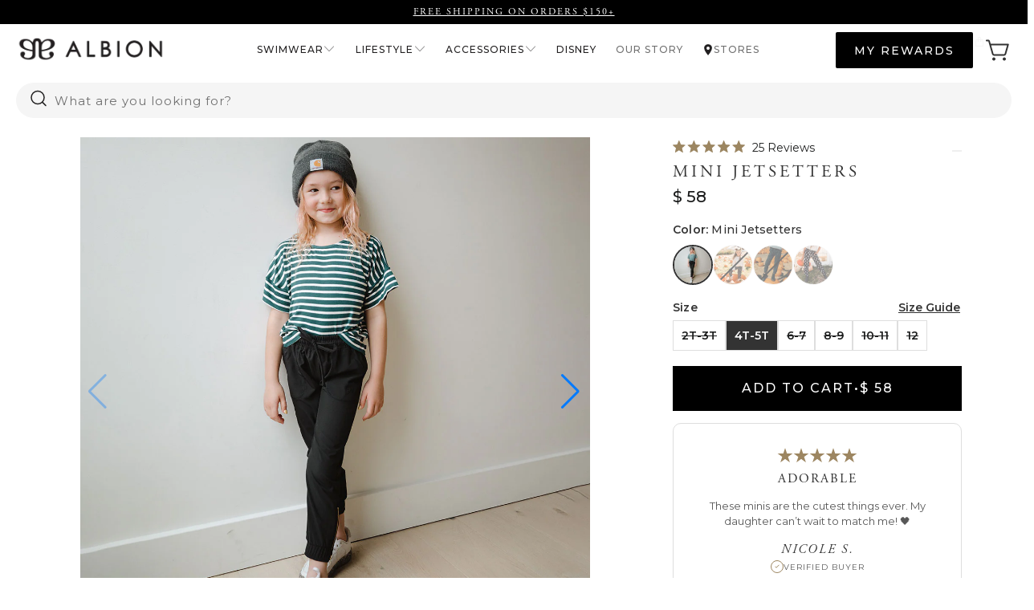

--- FILE ---
content_type: text/html; charset=utf-8
request_url: https://albionfit.com/collections/kids/products/mini-jetsetters
body_size: 99071
content:


 <!DOCTYPE html>
<html class="no-js no-touch" lang="en"> <head>
<!-- osano cookie consent snippet -->
<script src="https://cmp.osano.com/16A12MS8aPbhX1S6S/9cfdf6c9-389b-4b0f-85f5-36522d34050a/osano.js"></script>
<!-- End Osano cookie consent snippet -->
<!-- Intelligems AB Testing Snippet -->
<script>
    window.Shopify = window.Shopify || {theme: {id: 139690967220, role: 'main' } };
    window._template = {
        directory: "",
        name: "product",
        suffix: ""
    };</script> <script type="module" blocking="render" fetchpriority="high" src="https://cdn.intelligems.io/esm/8a651e4d109b/bundle.js" async></script>
<!-- End Intelligems AB Testing Snippet --> <!-- heatmap.com snippet -->
<script>
  (function() {      
    var _heatmap_paq = window._heatmap_paq || [];
    var heatUrl = window.heatUrl = "https://dashboard.heatmap.com/";
    function heatLoader(url, item) {
      if(typeof handleSinglePagedWebsite !== 'undefined' && item == 'prep') return true;
      var s = document.createElement("script"); s.type = "text/javascript"; 
      s.src = url; s.async = false; s.defer = true; document.head.appendChild(s);
    }
    heatLoader(heatUrl+"preprocessor.min.js?sid=2923", "prep");
    setTimeout(function() {
      if(typeof _heatmap_paq !== "object" || _heatmap_paq.length == 0) {     
        _heatmap_paq.push(["setTrackerUrl", heatUrl+"heatmap.php"]);
        heatLoader(heatUrl+"heatmap-light.min.js?sid=2923", "heat");
      }
    }, 1000);
  })();
</script>
<!-- End heatmap.com snippet Code --> <!-- Google verify --> <meta name="google-site-verification" content="0qZWfgAqm1HHDrObPPhJT0Um0ZytonamTaWa0PFlrAk" /> <!-- Start Redo AI Chat -->
<script async src="https://chat-widget.getredo.com/widget.js?widgetId=1a6jayge9eg1gh5" id="redo-script-for-chat-widget"></script>
<!-- End Redo AI Chat --> <script>
    window.Store = window.Store || {};
    window.Store.id = 9021640;</script> <meta charset="utf-8"> <meta http-equiv="cleartype" content="on"> <meta name="robots" content="index,follow"> <!-- Mobile Specific Metas --> <meta name="HandheldFriendly" content="True"> <meta name="MobileOptimized" content="320"> <meta name="viewport" content="width=device-width,initial-scale=1"> <meta name="theme-color" content="#ffffff"> <title>
      Mini Jetsetters - Albion Fit</title> <meta name="description" content="It&#39;s what you&#39;ve all been waiting for...and asking for ;) Our classic Jetsetters are NOW available in MINI! Twinning with mom just got a whole lot cozier. These joggers feature an adjustable drawstring cord and the cutest gold zipper at the ankle. Available in several sizes."/> <!-- Preconnect Domains --> <link rel="preconnect" href="https://fonts.shopifycdn.com" /> <link rel="preconnect" href="https://cdn.shopify.com" /> <link rel="preconnect" href="https://v.shopify.com" /> <link rel="preconnect" href="https://cdn.shopifycloud.com" /> <link rel="preconnect" href="https://monorail-edge.shopifysvc.com"> <link rel="preconnect" href="https://use.typekit.net" crossorigin /> <!-- Third-party service preconnects --> <link rel="preconnect" href="https://cmp.osano.com" /> <link rel="preconnect" href="https://cdn.intelligems.io" /> <link rel="preconnect" href="https://dashboard.heatmap.com" /> <link rel="preconnect" href="https://cdn.reamaze.com" /> <link rel="preconnect" href="https://acsbapp.com" /> <link rel="preconnect" href="https://static.shopmy.us" /> <!-- fallback for browsers that don't support preconnect --> <link rel="dns-prefetch" href="https://fonts.shopifycdn.com" /> <link rel="dns-prefetch" href="https://cdn.shopify.com" /> <link rel="dns-prefetch" href="https://v.shopify.com" /> <link rel="dns-prefetch" href="https://cdn.shopifycloud.com" /> <link rel="dns-prefetch" href="https://monorail-edge.shopifysvc.com"> <link rel="dns-prefetch" href="https://use.typekit.net" /> <!-- Third-party service dns-prefetch --> <link rel="dns-prefetch" href="https://cmp.osano.com" /> <link rel="dns-prefetch" href="https://cdn.intelligems.io" /> <link rel="dns-prefetch" href="https://dashboard.heatmap.com" /> <link rel="dns-prefetch" href="https://cdn.reamaze.com" /> <link rel="dns-prefetch" href="https://acsbapp.com" /> <link rel="dns-prefetch" href="https://static.shopmy.us" /> <!-- Preload Assets --> <link rel="preload" href="//albionfit.com/cdn/shop/t/159/assets/jquery.min.js?v=81049236547974671631750267447" as="script"> <link rel="preload" href="//albionfit.com/cdn/shop/t/159/assets/vendors.js?v=104423313154342201761750267447" as="script"> <link rel="preload" href="//albionfit.com/cdn/shop/t/159/assets/sections.js?v=40232654311902000661768343130" as="script"> <link rel="preload" href="//albionfit.com/cdn/shop/t/159/assets/utilities.js?v=65217966963456361271768418004" as="script"> <link rel="preload" href="//albionfit.com/cdn/shop/t/159/assets/app.js?v=63927541280229502181750267447" as="script"> <!-- Stylesheet for Fancybox library --> <link href="//albionfit.com/cdn/shop/t/159/assets/fancybox.css?v=19278034316635137701750267447" rel="stylesheet" type="text/css" media="all" /> <!-- Stylesheets for Turbo --> <link href="//albionfit.com/cdn/shop/t/159/assets/styles.css?v=126173364039715600251768343130" rel="stylesheet" type="text/css" media="all" /> <link href="//albionfit.com/cdn/shop/t/159/assets/td-base.css?v=6012337723366818201768343129" rel="stylesheet" type="text/css" media="all" /> <link rel="preload" href="//albionfit.com/cdn/shop/t/159/assets/swiper-bundle.css?v=23963546388838124431768343129" as="style" onload="this.onload=null;this.rel='stylesheet'"> <noscript><link rel="stylesheet" href="//albionfit.com/cdn/shop/t/159/assets/swiper-bundle.css?v=23963546388838124431768343129"></noscript> <script src="//albionfit.com/cdn/shop/t/159/assets/swiper-bundle.min.js?v=71059543474126635431750267447" defer="defer"></script> <script src="//albionfit.com/cdn/shop/t/159/assets/swiper-slider.js?v=79160681019445795641750267447" defer="defer"></script> <link rel="preload" href="//albionfit.com/cdn/shop/t/159/assets/td-product-main.css?v=164504512275430842151768343129" as="style" onload="this.onload=null;this.rel='stylesheet'"> <noscript><link rel="stylesheet" href="//albionfit.com/cdn/shop/t/159/assets/td-product-main.css?v=164504512275430842151768343129"></noscript> <link rel="preload" href="//albionfit.com/cdn/shop/t/159/assets/component-deferred-media.css?v=49381959228654609151750267447" as="style" onload="this.onload=null;this.rel='stylesheet'"> <noscript><link rel="stylesheet" href="//albionfit.com/cdn/shop/t/159/assets/component-deferred-media.css?v=49381959228654609151750267447"></noscript> <link rel="preload" href="//albionfit.com/cdn/shop/t/159/assets/section-td-accordion.css?v=160932082210278097761750267447" as="style" onload="this.onload=null;this.rel='stylesheet'"> <noscript><link rel="stylesheet" href="//albionfit.com/cdn/shop/t/159/assets/section-td-accordion.css?v=160932082210278097761750267447"></noscript> <link rel="preload" href="//albionfit.com/cdn/shop/t/159/assets/component-rating.css?v=128725618808450581061750267447" as="style" onload="this.onload=null;this.rel='stylesheet'"> <noscript><link rel="stylesheet" href="//albionfit.com/cdn/shop/t/159/assets/component-rating.css?v=128725618808450581061750267447"></noscript> <script src="//albionfit.com/cdn/shop/t/159/assets/product-form.js?v=175267426398706864631750267447" defer="defer"></script> <script src="//albionfit.com/cdn/shop/t/159/assets/td-accordion.js?v=136831077812476159491768343129" defer="defer"></script> <script>
      window.lazySizesConfig = window.lazySizesConfig || {};

      lazySizesConfig.expand = 300;
      lazySizesConfig.loadHidden = false;

      /*! lazysizes - v5.2.2 - bgset plugin */
      !function(e,t){var a=function(){t(e.lazySizes),e.removeEventListener("lazyunveilread",a,!0)};t=t.bind(null,e,e.document),"object"==typeof module&&module.exports?t(require("lazysizes")):"function"==typeof define&&define.amd?define(["lazysizes"],t):e.lazySizes?a():e.addEventListener("lazyunveilread",a,!0)}(window,function(e,z,g){"use strict";var c,y,b,f,i,s,n,v,m;e.addEventListener&&(c=g.cfg,y=/\s+/g,b=/\s*\|\s+|\s+\|\s*/g,f=/^(.+?)(?:\s+\[\s*(.+?)\s*\])(?:\s+\[\s*(.+?)\s*\])?$/,i=/^\s*\(*\s*type\s*:\s*(.+?)\s*\)*\s*$/,s=/\(|\)|'/,n={contain:1,cover:1},v=function(e,t){var a;t&&((a=t.match(i))&&a[1]?e.setAttribute("type",a[1]):e.setAttribute("media",c.customMedia[t]||t))},m=function(e){var t,a,i,r;e.target._lazybgset&&(a=(t=e.target)._lazybgset,(i=t.currentSrc||t.src)&&((r=g.fire(a,"bgsetproxy",{src:i,useSrc:s.test(i)?JSON.stringify(i):i})).defaultPrevented||(a.style.backgroundImage="url("+r.detail.useSrc+")")),t._lazybgsetLoading&&(g.fire(a,"_lazyloaded",{},!1,!0),delete t._lazybgsetLoading))},addEventListener("lazybeforeunveil",function(e){var t,a,i,r,s,n,l,d,o,u;!e.defaultPrevented&&(t=e.target.getAttribute("data-bgset"))&&(o=e.target,(u=z.createElement("img")).alt="",u._lazybgsetLoading=!0,e.detail.firesLoad=!0,a=t,i=o,r=u,s=z.createElement("picture"),n=i.getAttribute(c.sizesAttr),l=i.getAttribute("data-ratio"),d=i.getAttribute("data-optimumx"),i._lazybgset&&i._lazybgset.parentNode==i&&i.removeChild(i._lazybgset),Object.defineProperty(r,"_lazybgset",{value:i,writable:!0}),Object.defineProperty(i,"_lazybgset",{value:s,writable:!0}),a=a.replace(y," ").split(b),s.style.display="none",r.className=c.lazyClass,1!=a.length||n||(n="auto"),a.forEach(function(e){var t,a=z.createElement("source");n&&"auto"!=n&&a.setAttribute("sizes",n),(t=e.match(f))?(a.setAttribute(c.srcsetAttr,t[1]),v(a,t[2]),v(a,t[3])):a.setAttribute(c.srcsetAttr,e),s.appendChild(a)}),n&&(r.setAttribute(c.sizesAttr,n),i.removeAttribute(c.sizesAttr),i.removeAttribute("sizes")),d&&r.setAttribute("data-optimumx",d),l&&r.setAttribute("data-ratio",l),s.appendChild(r),i.appendChild(s),setTimeout(function(){g.loader.unveil(u),g.rAF(function(){g.fire(u,"_lazyloaded",{},!0,!0),u.complete&&m({target:u})})}))}),z.addEventListener("load",m,!0),e.addEventListener("lazybeforesizes",function(e){var t,a,i,r;e.detail.instance==g&&e.target._lazybgset&&e.detail.dataAttr&&(t=e.target._lazybgset,i=t,r=(getComputedStyle(i)||{getPropertyValue:function(){}}).getPropertyValue("background-size"),!n[r]&&n[i.style.backgroundSize]&&(r=i.style.backgroundSize),n[a=r]&&(e.target._lazysizesParentFit=a,g.rAF(function(){e.target.setAttribute("data-parent-fit",a),e.target._lazysizesParentFit&&delete e.target._lazysizesParentFit})))},!0),z.documentElement.addEventListener("lazybeforesizes",function(e){var t,a;!e.defaultPrevented&&e.target._lazybgset&&e.detail.instance==g&&(e.detail.width=(t=e.target._lazybgset,a=g.gW(t,t.parentNode),(!t._lazysizesWidth||a>t._lazysizesWidth)&&(t._lazysizesWidth=a),t._lazysizesWidth))}))});

      /*! lazysizes - v5.2.2 */
      !function(e){var t=function(u,D,f){"use strict";var k,H;if(function(){var e;var t={lazyClass:"lazyload",loadedClass:"lazyloaded",loadingClass:"lazyloading",preloadClass:"lazypreload",errorClass:"lazyerror",autosizesClass:"lazyautosizes",srcAttr:"data-src",srcsetAttr:"data-srcset",sizesAttr:"data-sizes",minSize:40,customMedia:{},init:true,expFactor:1.5,hFac:.8,loadMode:2,loadHidden:true,ricTimeout:0,throttleDelay:125};H=u.lazySizesConfig||u.lazysizesConfig||{};for(e in t){if(!(e in H)){H[e]=t[e]}}}(),!D||!D.getElementsByClassName){return{init:function(){},cfg:H,noSupport:true}}var O=D.documentElement,a=u.HTMLPictureElement,P="addEventListener",$="getAttribute",q=u[P].bind(u),I=u.setTimeout,U=u.requestAnimationFrame||I,l=u.requestIdleCallback,j=/^picture$/i,r=["load","error","lazyincluded","_lazyloaded"],i={},G=Array.prototype.forEach,J=function(e,t){if(!i[t]){i[t]=new RegExp("(\\s|^)"+t+"(\\s|$)")}return i[t].test(e[$]("class")||"")&&i[t]},K=function(e,t){if(!J(e,t)){e.setAttribute("class",(e[$]("class")||"").trim()+" "+t)}},Q=function(e,t){var i;if(i=J(e,t)){e.setAttribute("class",(e[$]("class")||"").replace(i," "))}},V=function(t,i,e){var a=e?P:"removeEventListener";if(e){V(t,i)}r.forEach(function(e){t[a](e,i)})},X=function(e,t,i,a,r){var n=D.createEvent("Event");if(!i){i={}}i.instance=k;n.initEvent(t,!a,!r);n.detail=i;e.dispatchEvent(n);return n},Y=function(e,t){var i;if(!a&&(i=u.picturefill||H.pf)){if(t&&t.src&&!e[$]("srcset")){e.setAttribute("srcset",t.src)}i({reevaluate:true,elements:[e]})}else if(t&&t.src){e.src=t.src}},Z=function(e,t){return(getComputedStyle(e,null)||{})[t]},s=function(e,t,i){i=i||e.offsetWidth;while(i<H.minSize&&t&&!e._lazysizesWidth){i=t.offsetWidth;t=t.parentNode}return i},ee=function(){var i,a;var t=[];var r=[];var n=t;var s=function(){var e=n;n=t.length?r:t;i=true;a=false;while(e.length){e.shift()()}i=false};var e=function(e,t){if(i&&!t){e.apply(this,arguments)}else{n.push(e);if(!a){a=true;(D.hidden?I:U)(s)}}};e._lsFlush=s;return e}(),te=function(i,e){return e?function(){ee(i)}:function(){var e=this;var t=arguments;ee(function(){i.apply(e,t)})}},ie=function(e){var i;var a=0;var r=H.throttleDelay;var n=H.ricTimeout;var t=function(){i=false;a=f.now();e()};var s=l&&n>49?function(){l(t,{timeout:n});if(n!==H.ricTimeout){n=H.ricTimeout}}:te(function(){I(t)},true);return function(e){var t;if(e=e===true){n=33}if(i){return}i=true;t=r-(f.now()-a);if(t<0){t=0}if(e||t<9){s()}else{I(s,t)}}},ae=function(e){var t,i;var a=99;var r=function(){t=null;e()};var n=function(){var e=f.now()-i;if(e<a){I(n,a-e)}else{(l||r)(r)}};return function(){i=f.now();if(!t){t=I(n,a)}}},e=function(){var v,m,c,h,e;var y,z,g,p,C,b,A;var n=/^img$/i;var d=/^iframe$/i;var E="onscroll"in u&&!/(gle|ing)bot/.test(navigator.userAgent);var _=0;var w=0;var N=0;var M=-1;var x=function(e){N--;if(!e||N<0||!e.target){N=0}};var W=function(e){if(A==null){A=Z(D.body,"visibility")=="hidden"}return A||!(Z(e.parentNode,"visibility")=="hidden"&&Z(e,"visibility")=="hidden")};var S=function(e,t){var i;var a=e;var r=W(e);g-=t;b+=t;p-=t;C+=t;while(r&&(a=a.offsetParent)&&a!=D.body&&a!=O){r=(Z(a,"opacity")||1)>0;if(r&&Z(a,"overflow")!="visible"){i=a.getBoundingClientRect();r=C>i.left&&p<i.right&&b>i.top-1&&g<i.bottom+1}}return r};var t=function(){var e,t,i,a,r,n,s,l,o,u,f,c;var d=k.elements;if((h=H.loadMode)&&N<8&&(e=d.length)){t=0;M++;for(;t<e;t++){if(!d[t]||d[t]._lazyRace){continue}if(!E||k.prematureUnveil&&k.prematureUnveil(d[t])){R(d[t]);continue}if(!(l=d[t][$]("data-expand"))||!(n=l*1)){n=w}if(!u){u=!H.expand||H.expand<1?O.clientHeight>500&&O.clientWidth>500?500:370:H.expand;k._defEx=u;f=u*H.expFactor;c=H.hFac;A=null;if(w<f&&N<1&&M>2&&h>2&&!D.hidden){w=f;M=0}else if(h>1&&M>1&&N<6){w=u}else{w=_}}if(o!==n){y=innerWidth+n*c;z=innerHeight+n;s=n*-1;o=n}i=d[t].getBoundingClientRect();if((b=i.bottom)>=s&&(g=i.top)<=z&&(C=i.right)>=s*c&&(p=i.left)<=y&&(b||C||p||g)&&(H.loadHidden||W(d[t]))&&(m&&N<3&&!l&&(h<3||M<4)||S(d[t],n))){R(d[t]);r=true;if(N>9){break}}else if(!r&&m&&!a&&N<4&&M<4&&h>2&&(v[0]||H.preloadAfterLoad)&&(v[0]||!l&&(b||C||p||g||d[t][$](H.sizesAttr)!="auto"))){a=v[0]||d[t]}}if(a&&!r){R(a)}}};var i=ie(t);var B=function(e){var t=e.target;if(t._lazyCache){delete t._lazyCache;return}x(e);K(t,H.loadedClass);Q(t,H.loadingClass);V(t,L);X(t,"lazyloaded")};var a=te(B);var L=function(e){a({target:e.target})};var T=function(t,i){try{t.contentWindow.location.replace(i)}catch(e){t.src=i}};var F=function(e){var t;var i=e[$](H.srcsetAttr);if(t=H.customMedia[e[$]("data-media")||e[$]("media")]){e.setAttribute("media",t)}if(i){e.setAttribute("srcset",i)}};var s=te(function(t,e,i,a,r){var n,s,l,o,u,f;if(!(u=X(t,"lazybeforeunveil",e)).defaultPrevented){if(a){if(i){K(t,H.autosizesClass)}else{t.setAttribute("sizes",a)}}s=t[$](H.srcsetAttr);n=t[$](H.srcAttr);if(r){l=t.parentNode;o=l&&j.test(l.nodeName||"")}f=e.firesLoad||"src"in t&&(s||n||o);u={target:t};K(t,H.loadingClass);if(f){clearTimeout(c);c=I(x,2500);V(t,L,true)}if(o){G.call(l.getElementsByTagName("source"),F)}if(s){t.setAttribute("srcset",s)}else if(n&&!o){if(d.test(t.nodeName)){T(t,n)}else{t.src=n}}if(r&&(s||o)){Y(t,{src:n})}}if(t._lazyRace){delete t._lazyRace}Q(t,H.lazyClass);ee(function(){var e=t.complete&&t.naturalWidth>1;if(!f||e){if(e){K(t,"ls-is-cached")}B(u);t._lazyCache=true;I(function(){if("_lazyCache"in t){delete t._lazyCache}},9)}if(t.loading=="lazy"){N--}},true)});var R=function(e){if(e._lazyRace){return}var t;var i=n.test(e.nodeName);var a=i&&(e[$](H.sizesAttr)||e[$]("sizes"));var r=a=="auto";if((r||!m)&&i&&(e[$]("src")||e.srcset)&&!e.complete&&!J(e,H.errorClass)&&J(e,H.lazyClass)){return}t=X(e,"lazyunveilread").detail;if(r){re.updateElem(e,true,e.offsetWidth)}e._lazyRace=true;N++;s(e,t,r,a,i)};var r=ae(function(){H.loadMode=3;i()});var l=function(){if(H.loadMode==3){H.loadMode=2}r()};var o=function(){if(m){return}if(f.now()-e<999){I(o,999);return}m=true;H.loadMode=3;i();q("scroll",l,true)};return{_:function(){e=f.now();k.elements=D.getElementsByClassName(H.lazyClass);v=D.getElementsByClassName(H.lazyClass+" "+H.preloadClass);q("scroll",i,true);q("resize",i,true);q("pageshow",function(e){if(e.persisted){var t=D.querySelectorAll("."+H.loadingClass);if(t.length&&t.forEach){U(function(){t.forEach(function(e){if(e.complete){R(e)}})})}}});if(u.MutationObserver){new MutationObserver(i).observe(O,{childList:true,subtree:true,attributes:true})}else{O[P]("DOMNodeInserted",i,true);O[P]("DOMAttrModified",i,true);setInterval(i,999)}q("hashchange",i,true);["focus","mouseover","click","load","transitionend","animationend"].forEach(function(e){D[P](e,i,true)});if(/d$|^c/.test(D.readyState)){o()}else{q("load",o);D[P]("DOMContentLoaded",i);I(o,2e4)}if(k.elements.length){t();ee._lsFlush()}else{i()}},checkElems:i,unveil:R,_aLSL:l}}(),re=function(){var i;var n=te(function(e,t,i,a){var r,n,s;e._lazysizesWidth=a;a+="px";e.setAttribute("sizes",a);if(j.test(t.nodeName||"")){r=t.getElementsByTagName("source");for(n=0,s=r.length;n<s;n++){r[n].setAttribute("sizes",a)}}if(!i.detail.dataAttr){Y(e,i.detail)}});var a=function(e,t,i){var a;var r=e.parentNode;if(r){i=s(e,r,i);a=X(e,"lazybeforesizes",{width:i,dataAttr:!!t});if(!a.defaultPrevented){i=a.detail.width;if(i&&i!==e._lazysizesWidth){n(e,r,a,i)}}}};var e=function(){var e;var t=i.length;if(t){e=0;for(;e<t;e++){a(i[e])}}};var t=ae(e);return{_:function(){i=D.getElementsByClassName(H.autosizesClass);q("resize",t)},checkElems:t,updateElem:a}}(),t=function(){if(!t.i&&D.getElementsByClassName){t.i=true;re._();e._()}};return I(function(){H.init&&t()}),k={cfg:H,autoSizer:re,loader:e,init:t,uP:Y,aC:K,rC:Q,hC:J,fire:X,gW:s,rAF:ee}}(e,e.document,Date);e.lazySizes=t,"object"==typeof module&&module.exports&&(module.exports=t)}("undefined"!=typeof window?window:{});</script> <!-- Icons --> <link rel="shortcut icon" type="image/x-icon" href="//albionfit.com/cdn/shop/files/albion-favicon_32_180x180.png?v=1646281162"> <link rel="apple-touch-icon" href="//albionfit.com/cdn/shop/files/albion-favicon_32_180x180.png?v=1646281162"/> <link rel="apple-touch-icon" sizes="57x57" href="//albionfit.com/cdn/shop/files/albion-favicon_32_57x57.png?v=1646281162"/> <link rel="apple-touch-icon" sizes="60x60" href="//albionfit.com/cdn/shop/files/albion-favicon_32_60x60.png?v=1646281162"/> <link rel="apple-touch-icon" sizes="72x72" href="//albionfit.com/cdn/shop/files/albion-favicon_32_72x72.png?v=1646281162"/> <link rel="apple-touch-icon" sizes="76x76" href="//albionfit.com/cdn/shop/files/albion-favicon_32_76x76.png?v=1646281162"/> <link rel="apple-touch-icon" sizes="114x114" href="//albionfit.com/cdn/shop/files/albion-favicon_32_114x114.png?v=1646281162"/> <link rel="apple-touch-icon" sizes="180x180" href="//albionfit.com/cdn/shop/files/albion-favicon_32_180x180.png?v=1646281162"/> <link rel="apple-touch-icon" sizes="228x228" href="//albionfit.com/cdn/shop/files/albion-favicon_32_228x228.png?v=1646281162"/> <link rel="canonical" href="https://albionfit.com/products/mini-jetsetters"/> <script src="//albionfit.com/cdn/shop/t/159/assets/jquery.min.js?v=81049236547974671631750267447" defer></script> <script>
      window.PXUTheme = window.PXUTheme || {};
      window.PXUTheme.version = '9.1.0';
      window.PXUTheme.name = 'Turbo';</script>
    


    
<template id="price-ui"><span class="price " data-price></span><span class="compare-at-price" data-compare-at-price></span><span class="unit-pricing" data-unit-pricing></span></template> <template id="price-ui-badge"><div class="price-ui-badge__sticker price-ui-badge__sticker--"> <span class="price-ui-badge__sticker-text" data-badge></span></div></template> <template id="price-ui__price"><span class="money" data-price></span></template> <template id="price-ui__price-range"><span class="price-min" data-price-min><span class="money" data-price></span></span> - <span class="price-max" data-price-max><span class="money" data-price></span></span></template> <template id="price-ui__unit-pricing"><span class="unit-quantity" data-unit-quantity></span> | <span class="unit-price" data-unit-price><span class="money" data-price></span></span> / <span class="unit-measurement" data-unit-measurement></span></template> <template id="price-ui-badge__percent-savings-range">Save up to <span data-price-percent></span>%</template> <template id="price-ui-badge__percent-savings">Save <span data-price-percent></span>%</template> <template id="price-ui-badge__price-savings-range">Save up to <span class="money" data-price></span></template> <template id="price-ui-badge__price-savings">Save <span class="money" data-price></span></template> <template id="price-ui-badge__on-sale">Sale</template> <template id="price-ui-badge__sold-out">Sold out</template> <template id="price-ui-badge__in-stock">In stock</template> <script>
      
window.PXUTheme = window.PXUTheme || {};


window.PXUTheme.theme_settings = {};
window.PXUTheme.currency = {};
window.PXUTheme.routes = window.PXUTheme.routes || {};


window.PXUTheme.theme_settings.display_tos_checkbox = false;
window.PXUTheme.theme_settings.go_to_checkout = true;
window.PXUTheme.theme_settings.cart_action = "redirect_cart";
window.PXUTheme.theme_settings.cart_shipping_calculator = false;


window.PXUTheme.theme_settings.collection_swatches = false;
window.PXUTheme.theme_settings.collection_secondary_image = false;


window.PXUTheme.currency.show_multiple_currencies = false;
window.PXUTheme.currency.shop_currency = "USD";
window.PXUTheme.currency.default_currency = "USD";
window.PXUTheme.currency.display_format = "money_format";
window.PXUTheme.currency.money_format = "$ {{amount}}";
window.PXUTheme.currency.money_format_no_currency = "$ {{amount}}";
window.PXUTheme.currency.money_format_currency = "$ {{amount}} USD";
window.PXUTheme.currency.native_multi_currency = false;
window.PXUTheme.currency.iso_code = "USD";
window.PXUTheme.currency.symbol = "$";


window.PXUTheme.theme_settings.display_inventory_left = false;
window.PXUTheme.theme_settings.inventory_threshold = 10;
window.PXUTheme.theme_settings.limit_quantity = false;


window.PXUTheme.theme_settings.menu_position = null;


window.PXUTheme.theme_settings.newsletter_popup = false;
window.PXUTheme.theme_settings.newsletter_popup_days = "14";
window.PXUTheme.theme_settings.newsletter_popup_mobile = false;
window.PXUTheme.theme_settings.newsletter_popup_seconds = 0;


window.PXUTheme.theme_settings.pagination_type = "load_more";


window.PXUTheme.theme_settings.enable_shopify_collection_badges = false;
window.PXUTheme.theme_settings.quick_shop_thumbnail_position = null;
window.PXUTheme.theme_settings.product_form_style = "radio";
window.PXUTheme.theme_settings.sale_banner_enabled = true;
window.PXUTheme.theme_settings.display_savings = false;
window.PXUTheme.theme_settings.display_sold_out_price = false;
window.PXUTheme.theme_settings.free_text = "Free";
window.PXUTheme.theme_settings.video_looping = null;
window.PXUTheme.theme_settings.quick_shop_style = "popup";
window.PXUTheme.theme_settings.hover_enabled = true;


window.PXUTheme.routes.cart_url = "/cart";
window.PXUTheme.routes.root_url = "/";
window.PXUTheme.routes.search_url = "/search";
window.PXUTheme.routes.all_products_collection_url = "/collections/all";
window.PXUTheme.routes.product_recommendations_url = "/recommendations/products";
window.PXUTheme.routes.predictive_search_url = "/search/suggest";


window.PXUTheme.theme_settings.image_loading_style = "appear";


window.PXUTheme.theme_settings.enable_autocomplete = true;


window.PXUTheme.theme_settings.page_dots_enabled = false;
window.PXUTheme.theme_settings.slideshow_arrow_size = "light";


window.PXUTheme.theme_settings.quick_shop_enabled = true;


window.PXUTheme.translation = {};


window.PXUTheme.translation.agree_to_terms_warning = "You must agree with the terms and conditions to checkout.";
window.PXUTheme.translation.one_item_left = "item left";
window.PXUTheme.translation.items_left_text = "items left";
window.PXUTheme.translation.cart_savings_text = "Total Savings";
window.PXUTheme.translation.cart_discount_text = "Discount";
window.PXUTheme.translation.cart_subtotal_text = "Subtotal";
window.PXUTheme.translation.cart_remove_text = "Remove";
window.PXUTheme.translation.cart_free_text = "Free";


window.PXUTheme.translation.newsletter_success_text = "Thank you for joining our mailing list!";


window.PXUTheme.translation.notify_email = "Enter your email address...";
window.PXUTheme.translation.notify_email_value = "Translation missing: en.contact.fields.email";
window.PXUTheme.translation.notify_email_send = "Send";
window.PXUTheme.translation.notify_message_first = "Please notify me when ";
window.PXUTheme.translation.notify_message_last = " becomes available - ";
window.PXUTheme.translation.notify_success_text = "Thanks! We will notify you when this product becomes available!";


window.PXUTheme.translation.add_to_cart = "Add to cart";
window.PXUTheme.translation.coming_soon_text = "Coming Soon";
window.PXUTheme.translation.sold_out_text = "Sold Out";
window.PXUTheme.translation.sale_text = "Sale";
window.PXUTheme.translation.savings_text = "You Save";
window.PXUTheme.translation.from_text = "from";
window.PXUTheme.translation.new_text = "New";
window.PXUTheme.translation.pre_order_text = "Pre-Order";
window.PXUTheme.translation.unavailable_text = "Unavailable";


window.PXUTheme.translation.all_results = "View all results";
window.PXUTheme.translation.no_results = "Sorry, no results!";


window.PXUTheme.media_queries = {};
window.PXUTheme.media_queries.small = window.matchMedia( "(max-width: 480px)" );
window.PXUTheme.media_queries.medium = window.matchMedia( "(max-width: 798px)" );
window.PXUTheme.media_queries.large = window.matchMedia( "(min-width: 799px)" );
window.PXUTheme.media_queries.larger = window.matchMedia( "(min-width: 960px)" );
window.PXUTheme.media_queries.xlarge = window.matchMedia( "(min-width: 1200px)" );
window.PXUTheme.media_queries.ie10 = window.matchMedia( "all and (-ms-high-contrast: none), (-ms-high-contrast: active)" );
window.PXUTheme.media_queries.tablet = window.matchMedia( "only screen and (min-width: 799px) and (max-width: 1024px)" );
window.PXUTheme.media_queries.mobile_and_tablet = window.matchMedia( "(max-width: 1024px)" );</script> <script src="//albionfit.com/cdn/shop/t/159/assets/vendors.js?v=104423313154342201761750267447" defer></script> <script src="//albionfit.com/cdn/shop/t/159/assets/sections.js?v=40232654311902000661768343130" defer></script> <script src="//albionfit.com/cdn/shop/t/159/assets/utilities.js?v=65217966963456361271768418004" defer></script> <script src="//albionfit.com/cdn/shop/t/159/assets/app.js?v=63927541280229502181750267447" defer></script> <link rel="stylesheet" href="https://use.typekit.net/zov3ddn.css"> <script src="//albionfit.com/cdn/shop/t/159/assets/instantclick.min.js?v=20092422000980684151750267447" data-no-instant defer></script> <script data-no-instant>
        window.addEventListener('DOMContentLoaded', function() {

          function inIframe() {
            try {
              return window.self !== window.top;
            } catch (e) {
              return true;
            }
          }

          if (!inIframe()){
            InstantClick.on('change', function() {

              $('head script[src*="shopify"]').each(function() {
                var script = document.createElement('script');
                script.type = 'text/javascript';
                script.src = $(this).attr('src');

                $('body').append(script);
              });

              $('body').removeClass('fancybox-active');
              $.fancybox.destroy();

              InstantClick.init();

            });
          }
        });</script> <script></script> <!-- pxu-sections-js start DO NOT EDIT --><script src="//albionfit.com/cdn/shop/t/159/assets/pxu-sections.js?v=95061568281450201171750267447" defer></script><!-- DO NOT EDIT pxu-sections-js end-->
<script>window.performance && window.performance.mark && window.performance.mark('shopify.content_for_header.start');</script><meta id="shopify-digital-wallet" name="shopify-digital-wallet" content="/9021640/digital_wallets/dialog">
<meta name="shopify-checkout-api-token" content="c1eb205db9f8f94bc36a866048613035">
<meta id="in-context-paypal-metadata" data-shop-id="9021640" data-venmo-supported="true" data-environment="production" data-locale="en_US" data-paypal-v4="true" data-currency="USD">
<link rel="alternate" type="application/json+oembed" href="https://albionfit.com/products/mini-jetsetters.oembed">
<script async="async" src="/checkouts/internal/preloads.js?locale=en-US"></script>
<link rel="preconnect" href="https://shop.app" crossorigin="anonymous">
<script async="async" src="https://shop.app/checkouts/internal/preloads.js?locale=en-US&shop_id=9021640" crossorigin="anonymous"></script>
<script id="apple-pay-shop-capabilities" type="application/json">{"shopId":9021640,"countryCode":"US","currencyCode":"USD","merchantCapabilities":["supports3DS"],"merchantId":"gid:\/\/shopify\/Shop\/9021640","merchantName":"Albion Fit","requiredBillingContactFields":["postalAddress","email","phone"],"requiredShippingContactFields":["postalAddress","email","phone"],"shippingType":"shipping","supportedNetworks":["visa","masterCard","amex","discover","elo","jcb"],"total":{"type":"pending","label":"Albion Fit","amount":"1.00"},"shopifyPaymentsEnabled":true,"supportsSubscriptions":true}</script>
<script id="shopify-features" type="application/json">{"accessToken":"c1eb205db9f8f94bc36a866048613035","betas":["rich-media-storefront-analytics"],"domain":"albionfit.com","predictiveSearch":true,"shopId":9021640,"locale":"en"}</script>
<script>var Shopify = Shopify || {};
Shopify.shop = "albion-6.myshopify.com";
Shopify.locale = "en";
Shopify.currency = {"active":"USD","rate":"1.0"};
Shopify.country = "US";
Shopify.theme = {"name":"[DEV] Theory - 1\/13\/25 - Variant Bug Fix","id":139690967220,"schema_name":"Turbo","schema_version":"9.1.0","theme_store_id":null,"role":"main"};
Shopify.theme.handle = "null";
Shopify.theme.style = {"id":null,"handle":null};
Shopify.cdnHost = "albionfit.com/cdn";
Shopify.routes = Shopify.routes || {};
Shopify.routes.root = "/";</script>
<script type="module">!function(o){(o.Shopify=o.Shopify||{}).modules=!0}(window);</script>
<script>!function(o){function n(){var o=[];function n(){o.push(Array.prototype.slice.apply(arguments))}return n.q=o,n}var t=o.Shopify=o.Shopify||{};t.loadFeatures=n(),t.autoloadFeatures=n()}(window);</script>
<script>
  window.ShopifyPay = window.ShopifyPay || {};
  window.ShopifyPay.apiHost = "shop.app\/pay";
  window.ShopifyPay.redirectState = null;
</script>
<script id="shop-js-analytics" type="application/json">{"pageType":"product"}</script>
<script defer="defer" async type="module" src="//albionfit.com/cdn/shopifycloud/shop-js/modules/v2/client.init-shop-cart-sync_BT-GjEfc.en.esm.js"></script>
<script defer="defer" async type="module" src="//albionfit.com/cdn/shopifycloud/shop-js/modules/v2/chunk.common_D58fp_Oc.esm.js"></script>
<script defer="defer" async type="module" src="//albionfit.com/cdn/shopifycloud/shop-js/modules/v2/chunk.modal_xMitdFEc.esm.js"></script>
<script type="module">
  await import("//albionfit.com/cdn/shopifycloud/shop-js/modules/v2/client.init-shop-cart-sync_BT-GjEfc.en.esm.js");
await import("//albionfit.com/cdn/shopifycloud/shop-js/modules/v2/chunk.common_D58fp_Oc.esm.js");
await import("//albionfit.com/cdn/shopifycloud/shop-js/modules/v2/chunk.modal_xMitdFEc.esm.js");

  window.Shopify.SignInWithShop?.initShopCartSync?.({"fedCMEnabled":true,"windoidEnabled":true});

</script>
<script>
  window.Shopify = window.Shopify || {};
  if (!window.Shopify.featureAssets) window.Shopify.featureAssets = {};
  window.Shopify.featureAssets['shop-js'] = {"shop-cart-sync":["modules/v2/client.shop-cart-sync_DZOKe7Ll.en.esm.js","modules/v2/chunk.common_D58fp_Oc.esm.js","modules/v2/chunk.modal_xMitdFEc.esm.js"],"init-fed-cm":["modules/v2/client.init-fed-cm_B6oLuCjv.en.esm.js","modules/v2/chunk.common_D58fp_Oc.esm.js","modules/v2/chunk.modal_xMitdFEc.esm.js"],"shop-cash-offers":["modules/v2/client.shop-cash-offers_D2sdYoxE.en.esm.js","modules/v2/chunk.common_D58fp_Oc.esm.js","modules/v2/chunk.modal_xMitdFEc.esm.js"],"shop-login-button":["modules/v2/client.shop-login-button_QeVjl5Y3.en.esm.js","modules/v2/chunk.common_D58fp_Oc.esm.js","modules/v2/chunk.modal_xMitdFEc.esm.js"],"pay-button":["modules/v2/client.pay-button_DXTOsIq6.en.esm.js","modules/v2/chunk.common_D58fp_Oc.esm.js","modules/v2/chunk.modal_xMitdFEc.esm.js"],"shop-button":["modules/v2/client.shop-button_DQZHx9pm.en.esm.js","modules/v2/chunk.common_D58fp_Oc.esm.js","modules/v2/chunk.modal_xMitdFEc.esm.js"],"avatar":["modules/v2/client.avatar_BTnouDA3.en.esm.js"],"init-windoid":["modules/v2/client.init-windoid_CR1B-cfM.en.esm.js","modules/v2/chunk.common_D58fp_Oc.esm.js","modules/v2/chunk.modal_xMitdFEc.esm.js"],"init-shop-for-new-customer-accounts":["modules/v2/client.init-shop-for-new-customer-accounts_C_vY_xzh.en.esm.js","modules/v2/client.shop-login-button_QeVjl5Y3.en.esm.js","modules/v2/chunk.common_D58fp_Oc.esm.js","modules/v2/chunk.modal_xMitdFEc.esm.js"],"init-shop-email-lookup-coordinator":["modules/v2/client.init-shop-email-lookup-coordinator_BI7n9ZSv.en.esm.js","modules/v2/chunk.common_D58fp_Oc.esm.js","modules/v2/chunk.modal_xMitdFEc.esm.js"],"init-shop-cart-sync":["modules/v2/client.init-shop-cart-sync_BT-GjEfc.en.esm.js","modules/v2/chunk.common_D58fp_Oc.esm.js","modules/v2/chunk.modal_xMitdFEc.esm.js"],"shop-toast-manager":["modules/v2/client.shop-toast-manager_DiYdP3xc.en.esm.js","modules/v2/chunk.common_D58fp_Oc.esm.js","modules/v2/chunk.modal_xMitdFEc.esm.js"],"init-customer-accounts":["modules/v2/client.init-customer-accounts_D9ZNqS-Q.en.esm.js","modules/v2/client.shop-login-button_QeVjl5Y3.en.esm.js","modules/v2/chunk.common_D58fp_Oc.esm.js","modules/v2/chunk.modal_xMitdFEc.esm.js"],"init-customer-accounts-sign-up":["modules/v2/client.init-customer-accounts-sign-up_iGw4briv.en.esm.js","modules/v2/client.shop-login-button_QeVjl5Y3.en.esm.js","modules/v2/chunk.common_D58fp_Oc.esm.js","modules/v2/chunk.modal_xMitdFEc.esm.js"],"shop-follow-button":["modules/v2/client.shop-follow-button_CqMgW2wH.en.esm.js","modules/v2/chunk.common_D58fp_Oc.esm.js","modules/v2/chunk.modal_xMitdFEc.esm.js"],"checkout-modal":["modules/v2/client.checkout-modal_xHeaAweL.en.esm.js","modules/v2/chunk.common_D58fp_Oc.esm.js","modules/v2/chunk.modal_xMitdFEc.esm.js"],"shop-login":["modules/v2/client.shop-login_D91U-Q7h.en.esm.js","modules/v2/chunk.common_D58fp_Oc.esm.js","modules/v2/chunk.modal_xMitdFEc.esm.js"],"lead-capture":["modules/v2/client.lead-capture_BJmE1dJe.en.esm.js","modules/v2/chunk.common_D58fp_Oc.esm.js","modules/v2/chunk.modal_xMitdFEc.esm.js"],"payment-terms":["modules/v2/client.payment-terms_Ci9AEqFq.en.esm.js","modules/v2/chunk.common_D58fp_Oc.esm.js","modules/v2/chunk.modal_xMitdFEc.esm.js"]};
</script>
<script>(function() {
  var isLoaded = false;
  function asyncLoad() {
    if (isLoaded) return;
    isLoaded = true;
    var urls = ["https:\/\/pc-quiz.s3.us-east-2.amazonaws.com\/current\/quiz-loader.min.js?shop=albion-6.myshopify.com","https:\/\/d38xvr37kwwhcm.cloudfront.net\/js\/grin-sdk.js?shop=albion-6.myshopify.com","https:\/\/shopify-extension.getredo.com\/main.js?widget_id=1a6jayge9eg1gh5\u0026shop=albion-6.myshopify.com","https:\/\/dr4qe3ddw9y32.cloudfront.net\/awin-shopify-integration-code.js?aid=93303\u0026v=shopifyApp_5.2.3\u0026ts=1751567746318\u0026shop=albion-6.myshopify.com","https:\/\/chat-widget.getredo.com\/widget.js?widgetId=1a6jayge9eg1gh5\u0026shop=albion-6.myshopify.com"];
    for (var i = 0; i <urls.length; i++) {
      var s = document.createElement('script');
      s.type = 'text/javascript';
      s.async = true;
      s.src = urls[i];
      var x = document.getElementsByTagName('script')[0];
      x.parentNode.insertBefore(s, x);
    }
  };
  if(window.attachEvent) {
    window.attachEvent('onload', asyncLoad);
  } else {
    window.addEventListener('load', asyncLoad, false);
  }
})();</script>
<script id="__st">var __st={"a":9021640,"offset":-25200,"reqid":"a2e5c931-e516-44fa-b4c2-2af5146d0a8b-1769124974","pageurl":"albionfit.com\/collections\/kids\/products\/mini-jetsetters","u":"ce725f05c1f9","p":"product","rtyp":"product","rid":156822634520};</script>
<script>window.ShopifyPaypalV4VisibilityTracking = true;</script>
<script id="captcha-bootstrap">!function(){'use strict';const t='contact',e='account',n='new_comment',o=[[t,t],['blogs',n],['comments',n],[t,'customer']],c=[[e,'customer_login'],[e,'guest_login'],[e,'recover_customer_password'],[e,'create_customer']],r=t=>t.map((([t,e])=>`form[action*='/${t}']:not([data-nocaptcha='true']) input[name='form_type'][value='${e}']`)).join(','),a=t=>()=>t?[...document.querySelectorAll(t)].map((t=>t.form)):[];function s(){const t=[...o],e=r(t);return a(e)}const i='password',u='form_key',d=['recaptcha-v3-token','g-recaptcha-response','h-captcha-response',i],f=()=>{try{return window.sessionStorage}catch{return}},m='__shopify_v',_=t=>t.elements[u];function p(t,e,n=!1){try{const o=window.sessionStorage,c=JSON.parse(o.getItem(e)),{data:r}=function(t){const{data:e,action:n}=t;return t[m]||n?{data:e,action:n}:{data:t,action:n}}(c);for(const[e,n]of Object.entries(r))t.elements[e]&&(t.elements[e].value=n);n&&o.removeItem(e)}catch(o){console.error('form repopulation failed',{error:o})}}const l='form_type',E='cptcha';function T(t){t.dataset[E]=!0}const w=window,h=w.document,L='Shopify',v='ce_forms',y='captcha';let A=!1;((t,e)=>{const n=(g='f06e6c50-85a8-45c8-87d0-21a2b65856fe',I='https://cdn.shopify.com/shopifycloud/storefront-forms-hcaptcha/ce_storefront_forms_captcha_hcaptcha.v1.5.2.iife.js',D={infoText:'Protected by hCaptcha',privacyText:'Privacy',termsText:'Terms'},(t,e,n)=>{const o=w[L][v],c=o.bindForm;if(c)return c(t,g,e,D).then(n);var r;o.q.push([[t,g,e,D],n]),r=I,A||(h.body.append(Object.assign(h.createElement('script'),{id:'captcha-provider',async:!0,src:r})),A=!0)});var g,I,D;w[L]=w[L]||{},w[L][v]=w[L][v]||{},w[L][v].q=[],w[L][y]=w[L][y]||{},w[L][y].protect=function(t,e){n(t,void 0,e),T(t)},Object.freeze(w[L][y]),function(t,e,n,w,h,L){const[v,y,A,g]=function(t,e,n){const i=e?o:[],u=t?c:[],d=[...i,...u],f=r(d),m=r(i),_=r(d.filter((([t,e])=>n.includes(e))));return[a(f),a(m),a(_),s()]}(w,h,L),I=t=>{const e=t.target;return e instanceof HTMLFormElement?e:e&&e.form},D=t=>v().includes(t);t.addEventListener('submit',(t=>{const e=I(t);if(!e)return;const n=D(e)&&!e.dataset.hcaptchaBound&&!e.dataset.recaptchaBound,o=_(e),c=g().includes(e)&&(!o||!o.value);(n||c)&&t.preventDefault(),c&&!n&&(function(t){try{if(!f())return;!function(t){const e=f();if(!e)return;const n=_(t);if(!n)return;const o=n.value;o&&e.removeItem(o)}(t);const e=Array.from(Array(32),(()=>Math.random().toString(36)[2])).join('');!function(t,e){_(t)||t.append(Object.assign(document.createElement('input'),{type:'hidden',name:u})),t.elements[u].value=e}(t,e),function(t,e){const n=f();if(!n)return;const o=[...t.querySelectorAll(`input[type='${i}']`)].map((({name:t})=>t)),c=[...d,...o],r={};for(const[a,s]of new FormData(t).entries())c.includes(a)||(r[a]=s);n.setItem(e,JSON.stringify({[m]:1,action:t.action,data:r}))}(t,e)}catch(e){console.error('failed to persist form',e)}}(e),e.submit())}));const S=(t,e)=>{t&&!t.dataset[E]&&(n(t,e.some((e=>e===t))),T(t))};for(const o of['focusin','change'])t.addEventListener(o,(t=>{const e=I(t);D(e)&&S(e,y())}));const B=e.get('form_key'),M=e.get(l),P=B&&M;t.addEventListener('DOMContentLoaded',(()=>{const t=y();if(P)for(const e of t)e.elements[l].value===M&&p(e,B);[...new Set([...A(),...v().filter((t=>'true'===t.dataset.shopifyCaptcha))])].forEach((e=>S(e,t)))}))}(h,new URLSearchParams(w.location.search),n,t,e,['guest_login'])})(!0,!0)}();</script>
<script integrity="sha256-4kQ18oKyAcykRKYeNunJcIwy7WH5gtpwJnB7kiuLZ1E=" data-source-attribution="shopify.loadfeatures" defer="defer" src="//albionfit.com/cdn/shopifycloud/storefront/assets/storefront/load_feature-a0a9edcb.js" crossorigin="anonymous"></script>
<script crossorigin="anonymous" defer="defer" src="//albionfit.com/cdn/shopifycloud/storefront/assets/shopify_pay/storefront-65b4c6d7.js?v=20250812"></script>
<script data-source-attribution="shopify.dynamic_checkout.dynamic.init">var Shopify=Shopify||{};Shopify.PaymentButton=Shopify.PaymentButton||{isStorefrontPortableWallets:!0,init:function(){window.Shopify.PaymentButton.init=function(){};var t=document.createElement("script");t.src="https://albionfit.com/cdn/shopifycloud/portable-wallets/latest/portable-wallets.en.js",t.type="module",document.head.appendChild(t)}};
</script>
<script data-source-attribution="shopify.dynamic_checkout.buyer_consent">
  function portableWalletsHideBuyerConsent(e){var t=document.getElementById("shopify-buyer-consent"),n=document.getElementById("shopify-subscription-policy-button");t&&n&&(t.classList.add("hidden"),t.setAttribute("aria-hidden","true"),n.removeEventListener("click",e))}function portableWalletsShowBuyerConsent(e){var t=document.getElementById("shopify-buyer-consent"),n=document.getElementById("shopify-subscription-policy-button");t&&n&&(t.classList.remove("hidden"),t.removeAttribute("aria-hidden"),n.addEventListener("click",e))}window.Shopify?.PaymentButton&&(window.Shopify.PaymentButton.hideBuyerConsent=portableWalletsHideBuyerConsent,window.Shopify.PaymentButton.showBuyerConsent=portableWalletsShowBuyerConsent);
</script>
<script data-source-attribution="shopify.dynamic_checkout.cart.bootstrap">document.addEventListener("DOMContentLoaded",(function(){function t(){return document.querySelector("shopify-accelerated-checkout-cart, shopify-accelerated-checkout")}if(t())Shopify.PaymentButton.init();else{new MutationObserver((function(e,n){t()&&(Shopify.PaymentButton.init(),n.disconnect())})).observe(document.body,{childList:!0,subtree:!0})}}));
</script>
<link id="shopify-accelerated-checkout-styles" rel="stylesheet" media="screen" href="https://albionfit.com/cdn/shopifycloud/portable-wallets/latest/accelerated-checkout-backwards-compat.css" crossorigin="anonymous">
<style id="shopify-accelerated-checkout-cart">
        #shopify-buyer-consent {
  margin-top: 1em;
  display: inline-block;
  width: 100%;
}

#shopify-buyer-consent.hidden {
  display: none;
}

#shopify-subscription-policy-button {
  background: none;
  border: none;
  padding: 0;
  text-decoration: underline;
  font-size: inherit;
  cursor: pointer;
}

#shopify-subscription-policy-button::before {
  box-shadow: none;
}

      </style>
<link rel="stylesheet" media="screen" href="//albionfit.com/cdn/shop/t/159/compiled_assets/styles.css?v=2540447">
<script>window.performance && window.performance.mark && window.performance.mark('shopify.content_for_header.end');</script>

    

<meta name="author" content="Albion Fit">
<meta property="og:url" content="https://albionfit.com/products/mini-jetsetters">
<meta property="og:site_name" content="Albion Fit"> <meta property="og:type" content="product"> <meta property="og:title" content="Mini Jetsetters"> <meta property="og:image" content="https://albionfit.com/cdn/shop/products/MINI-JETSETTERS_-BLACK-2_600x.jpg?v=1637190778"> <meta property="og:image:secure_url" content="https://albionfit.com/cdn/shop/products/MINI-JETSETTERS_-BLACK-2_600x.jpg?v=1637190778"> <meta property="og:image:width" content="1200"> <meta property="og:image:height" content="1200"> <meta property="og:image" content="https://albionfit.com/cdn/shop/products/MINI-JETSETTERS_-BLACK-7_600x.jpg?v=1637190778"> <meta property="og:image:secure_url" content="https://albionfit.com/cdn/shop/products/MINI-JETSETTERS_-BLACK-7_600x.jpg?v=1637190778"> <meta property="og:image:width" content="1200"> <meta property="og:image:height" content="1200"> <meta property="og:image" content="https://albionfit.com/cdn/shop/products/MINI-JETSETTERS_-BLACK-1_600x.jpg?v=1637190778"> <meta property="og:image:secure_url" content="https://albionfit.com/cdn/shop/products/MINI-JETSETTERS_-BLACK-1_600x.jpg?v=1637190778"> <meta property="og:image:width" content="1200"> <meta property="og:image:height" content="1200"> <meta property="product:price:amount" content="58.00"> <meta property="product:price:currency" content="USD"> <meta property="og:description" content="It&#39;s what you&#39;ve all been waiting for...and asking for ;) Our classic Jetsetters are NOW available in MINI! Twinning with mom just got a whole lot cozier. These joggers feature an adjustable drawstring cord and the cutest gold zipper at the ankle. Available in several sizes.">




<meta name="twitter:card" content="summary"> <meta name="twitter:title" content="Mini Jetsetters"> <meta name="twitter:description" content="
Mini Jetsetters
Comfy and cute
Cinched at the ankle with zipper
Girls black joggers 
Adjustable drawstring
Match with your mini in the Women&#39;s Jetsetters

Inseam

2T-3T: 12 inches
4T-5T: 13 inches
6-7: 18 inches
8-9: 20 inches
10-11: 22 inches
12: 24 inches

Waist (laying flat)

2T-3T: 8 inches
4T-5T: 9 inches
6-7: 9.5 inches
8-9: 11 inches
10-11: 12 inches
12: 13 inches
"> <meta name="twitter:image" content="https://albionfit.com/cdn/shop/products/MINI-JETSETTERS_-BLACK-2_240x.jpg?v=1637190778"> <meta name="twitter:image:width" content="240"> <meta name="twitter:image:height" content="240"> <meta name="twitter:image:alt" content="Mini Jetsetters"> <link rel="prev" href="/collections/kids/products/mini-black-jumpsuit"> <link rel="next" href="/collections/kids/products/mini-candy-stripe-slumber-set"> <link rel="preload" href="//albionfit.com/cdn/shop/t/159/assets/td-custom-upcart.css?v=38107273651458781851750267447" as="style" onload="this.onload=null;this.rel='stylesheet'"> <noscript><link rel="stylesheet" href="//albionfit.com/cdn/shop/t/159/assets/td-custom-upcart.css?v=38107273651458781851750267447"></noscript> <script src="//albionfit.com/cdn/shop/t/159/assets/td-custom-upcart.js?v=152781996757154611611768343129" defer></script> <style>

.smartnWrapper ul, ol {
    display: block;
    margin-block-start: 1em;
    margin-block-end: 1em;
    margin-inline-start: 0px;
    margin-inline-end: 0px;
    padding-inline-start: 40px;
    list-style-type: revert;
}
.smartnWrapper li {
    list-style: inherit;
    list-style-position: inside;
}



.smart-d-block{display:block;}
.smart-d-inline-block{display:inline-block;}

.smart-align-middle{vertical-align:middle;}
.smart-align-top {vertical-align: top;}

.smart-m-0{margin: 0rem;} 
.smart-mr-0{margin-right: 0rem;} 
.smart-ml-0{margin-left: 0rem;}
.smart-mt-0{margin-top: 0rem;}
.smart-mb-0{margin-bottom: 0rem;}
  
.smart-m-1{margin: .25rem;} 
.smart-mr-1{margin-right: .25rem;} 
.smart-ml-1{margin-left: .25rem;}
.smart-mt-1{margin-top: .25rem;}
.smart-mb-1{margin-bottom: .25rem;}

.smart-m-2{margin: .5rem;} 
.smart-mr-2{margin-right: .5rem;} 
.smart-ml-2{margin-left: .5rem;}
.smart-mt-2{margin-top: .5rem;}
.smart-mb-2{margin-bottom: .5rem;}

.smart-m-3{margin: 1em;} 
.smart-mr-3{margin-right: 1rem;} 
.smart-ml-3{margin-left: 1rem;}
.smart-mt-3{margin-top: 1rem;}
.smart-mb-3{margin-bottom: 1rem;}

.smart-m-4{margin: 1.5rem;} 
.smart-mr-4{margin-right: 1.5rem;} 
.smart-ml-4{margin-left: 1.5rem;}
.smart-mt-4{margin-top: 1.5rem;}
.smart-mb-4{margin-bottom: 1.5rem;}

.smart-m-5{margin: 3rem;} 
.smart-mr-5{margin-right: 3rem;} 
.smart-ml-5{margin-left: 3rem;}
.smart-mt-5{margin-top: 3rem;}
.smart-mb-5{margin-bottom: 3rem;}

.smart-p-0{padding: 0rem;} 
.smart-pr-0{padding-right: 0rem;} 
.smart-pl-0{padding-left: 0rem;}
.smart-pt-0{padding-top: 0rem;}
.smart-pb-0{padding-bottom: 0rem;}
  
.smart-p-1{padding: .25rem;} 
.smart-pr-1{padding-right: .25rem;} 
.smart-pl-1{padding-left: .25rem;}
.smart-pt-1{padding-top: .25rem;}
.smart-pb-1{padding-bottom: .25rem;}

.smart-p-2{padding: .5rem;} 
.smart-pr-2{padding-right: .5rem;} 
.smart-pl-2{padding-left: .5rem;}
.smart-pt-2{padding-top: .5rem;}
.smart-pb-2{padding-bottom: .5rem;}

.smart-p-3{padding: 1em;} 
.smart-pr-3{padding-right: 1rem;} 
.smart-pl-3{padding-left: 1rem;}
.smart-pt-3{padding-top: 1rem;}
.smart-pb-3{padding-bottom: 1rem;}

.smart-p-4{padding: 1.5rem;} 
.smart-pr-4{padding-right: 1.5rem;} 
.smart-pl-4{padding-left: 1.5rem;}
.smart-pt-4{padding-top: 1.5rem;}
.smart-pb-4{padding-bottom: 1.5rem;}

.smart-p-5{padding: 3rem;} 
.smart-pr-5{padding-right: 3rem;} 
.smart-pl-5{padding-left: 3rem;}
.smart-pt-5{padding-top: 3rem;}
.smart-pb-5{padding-bottom: 3rem;}

.smart-px-2{padding-left:.5rem;padding-right:.5rem;}
.smart-py-1{padding-top:.25rem;padding-bottom:.25rem;}
.smart-mx-auto{margin-left: auto;margin-right: auto;}
.smart-text-center{text-align:center;}
.smart-text-left{text-align:left;}

.smart-px-0{padding-left:0px !important;padding-right:0px !important;}
    
.smartbanPhotoOuter {line-height: 0px;}

@-ms-viewport{width:device-width}.smart-container{width:100%;padding-right:15px;padding-left:15px;margin-right:auto;margin-left:auto}@media (min-width:576px){.smart-container{max-width:540px}}@media (min-width:768px){.smart-container{max-width:720px}}@media (min-width:992px){.smart-container{max-width:960px}}@media (min-width:1200px){.smart-container{max-width:1140px}}.smart-container-fluid{width:100%;padding-right:15px;padding-left:15px;margin-right:auto;margin-left:auto}.smart-row{display:-ms-flexbox;display:flex;-ms-flex-wrap:wrap;flex-wrap:wrap;margin-right:-15px;margin-left:-15px}.smart-no-gutters{margin-right:0;margin-left:0}.smart-no-gutters>.col,.smart-no-gutters>[class*=col-]{padding-right:0;padding-left:0}.smart-col,.smart-col-1,.smart-col-10,.smart-col-11,.smart-col-12,.smart-col-2,.smart-col-3,.smart-col-4,.smart-col-5,.smart-col-6,.smart-col-7,.smart-col-8,.smart-col-9,.smart-col-auto,.smart-col-lg,.smart-col-lg-1,.smart-col-lg-10,.smart-col-lg-11,.smart-col-lg-12,.smart-col-lg-2,.smart-col-lg-3,.smart-col-lg-4,.smart-col-lg-5,.smart-col-lg-6,.smart-col-lg-7,.smart-col-lg-8,.smart-col-lg-9,.smart-col-lg-auto,.smart-col-md,.smart-col-md-1,.smart-col-md-10,.smart-col-md-11,.smart-col-md-12,.smart-col-md-2,.smart-col-md-3,.smart-col-md-4,.smart-col-md-5,.smart-col-md-6,.smart-col-md-7,.smart-col-md-8,.smart-col-md-9,.smart-col-md-auto,.smart-col-sm,.smart-col-sm-1,.smart-col-sm-10,.smart-col-sm-11,.smart-col-sm-12,.smart-col-sm-2,.smart-col-sm-3,.smart-col-sm-4,.smart-col-sm-5,.smart-col-sm-6,.smart-col-sm-7,.smart-col-sm-8,.smart-col-sm-9,.smart-col-sm-auto,.smart-col-xl,.smart-col-xl-1,.smart-col-xl-10,.smart-col-xl-11,.smart-col-xl-12,.smart-col-xl-2,.smart-col-xl-3,.smart-col-xl-4,.smart-col-xl-5,.smart-col-xl-6,.smart-col-xl-7,.smart-col-xl-8,.smart-col-xl-9,.smart-col-xl-auto{position:relative;width:100%;min-height:1px;padding-right:15px;padding-left:15px}.smart-col{-ms-flex-preferred-size:0;flex-basis:0;-ms-flex-positive:1;flex-grow:1;max-width:100%}.smart-col-auto{-ms-flex:0 0 auto;flex:0 0 auto;width:auto;max-width:none}.smart-col-1{-ms-flex:0 0 8.333333%;flex:0 0 8.333333%;max-width:8.333333%}.smart-col-2{-ms-flex:0 0 16.666667%;flex:0 0 16.666667%;max-width:16.666667%}.smart-col-3{-ms-flex:0 0 25%;flex:0 0 25%;max-width:25%}.smart-col-4{-ms-flex:0 0 33.333333%;flex:0 0 33.333333%;max-width:33.333333%}.smart-col-5{-ms-flex:0 0 41.666667%;flex:0 0 41.666667%;max-width:41.666667%}.smart-col-6{-ms-flex:0 0 50%;flex:0 0 50%;max-width:50%}.smart-col-7{-ms-flex:0 0 58.333333%;flex:0 0 58.333333%;max-width:58.333333%}.smart-col-8{-ms-flex:0 0 66.666667%;flex:0 0 66.666667%;max-width:66.666667%}.smart-col-9{-ms-flex:0 0 75%;flex:0 0 75%;max-width:75%}.smart-col-10{-ms-flex:0 0 83.333333%;flex:0 0 83.333333%;max-width:83.333333%}.smart-col-11{-ms-flex:0 0 91.666667%;flex:0 0 91.666667%;max-width:91.666667%}.smart-col-12{-ms-flex:0 0 100%;flex:0 0 100%;max-width:100%}.smart-order-first{-ms-flex-order:-1;order:-1}.smart-order-last{-ms-flex-order:13;order:13}.smart-order-0{-ms-flex-order:0;order:0}.smart-order-1{-ms-flex-order:1;order:1}.smart-order-2{-ms-flex-order:2;order:2}.smart-order-3{-ms-flex-order:3;order:3}.smart-order-4{-ms-flex-order:4;order:4}.smart-order-5{-ms-flex-order:5;order:5}.smart-order-6{-ms-flex-order:6;order:6}.smart-order-7{-ms-flex-order:7;order:7}.smart-order-8{-ms-flex-order:8;order:8}.smart-order-9{-ms-flex-order:9;order:9}.smart-order-10{-ms-flex-order:10;order:10}.smart-order-11{-ms-flex-order:11;order:11}.smart-order-12{-ms-flex-order:12;order:12}.smart-offset-1{margin-left:8.333333%}.smart-offset-2{margin-left:16.666667%}.smart-offset-3{margin-left:25%}.smart-offset-4{margin-left:33.333333%}.smart-offset-5{margin-left:41.666667%}.smart-offset-6{margin-left:50%}.smart-offset-7{margin-left:58.333333%}.smart-offset-8{margin-left:66.666667%}.smart-offset-9{margin-left:75%}.smart-offset-10{margin-left:83.333333%}.smart-offset-11{margin-left:91.666667%}@media (min-width:576px){.smart-col-sm{-ms-flex-preferred-size:0;flex-basis:0;-ms-flex-positive:1;flex-grow:1;max-width:100%}.smart-col-sm-auto{-ms-flex:0 0 auto;flex:0 0 auto;width:auto;max-width:none}.smart-col-sm-1{-ms-flex:0 0 8.333333%;flex:0 0 8.333333%;max-width:8.333333%}.smart-col-sm-2{-ms-flex:0 0 16.666667%;flex:0 0 16.666667%;max-width:16.666667%}.smart-col-sm-3{-ms-flex:0 0 25%;flex:0 0 25%;max-width:25%}.smart-col-sm-4{-ms-flex:0 0 33.333333%;flex:0 0 33.333333%;max-width:33.333333%}.smart-col-sm-5{-ms-flex:0 0 41.666667%;flex:0 0 41.666667%;max-width:41.666667%}.smart-col-sm-6{-ms-flex:0 0 50%;flex:0 0 50%;max-width:50%}.smart-col-sm-7{-ms-flex:0 0 58.333333%;flex:0 0 58.333333%;max-width:58.333333%}.smart-col-sm-8{-ms-flex:0 0 66.666667%;flex:0 0 66.666667%;max-width:66.666667%}.smart-col-sm-9{-ms-flex:0 0 75%;flex:0 0 75%;max-width:75%}.smart-col-sm-10{-ms-flex:0 0 83.333333%;flex:0 0 83.333333%;max-width:83.333333%}.smart-col-sm-11{-ms-flex:0 0 91.666667%;flex:0 0 91.666667%;max-width:91.666667%}.smart-col-sm-12{-ms-flex:0 0 100%;flex:0 0 100%;max-width:100%}.smart-order-sm-first{-ms-flex-order:-1;order:-1}.smart-order-sm-last{-ms-flex-order:13;order:13}.smart-order-sm-0{-ms-flex-order:0;order:0}.smart-order-sm-1{-ms-flex-order:1;order:1}.smart-order-sm-2{-ms-flex-order:2;order:2}.smart-order-sm-3{-ms-flex-order:3;order:3}.smart-order-sm-4{-ms-flex-order:4;order:4}.smart-order-sm-5{-ms-flex-order:5;order:5}.smart-order-sm-6{-ms-flex-order:6;order:6}.smart-order-sm-7{-ms-flex-order:7;order:7}.smart-order-sm-8{-ms-flex-order:8;order:8}.smart-order-sm-9{-ms-flex-order:9;order:9}.smart-order-sm-10{-ms-flex-order:10;order:10}.smart-order-sm-11{-ms-flex-order:11;order:11}.smart-order-sm-12{-ms-flex-order:12;order:12}.smart-offset-sm-0{margin-left:0}.smart-offset-sm-1{margin-left:8.333333%}.smart-offset-sm-2{margin-left:16.666667%}.smart-offset-sm-3{margin-left:25%}.smart-offset-sm-4{margin-left:33.333333%}.smart-offset-sm-5{margin-left:41.666667%}.smart-offset-sm-6{margin-left:50%}.smart-offset-sm-7{margin-left:58.333333%}.smart-offset-sm-8{margin-left:66.666667%}.smart-offset-sm-9{margin-left:75%}.smart-offset-sm-10{margin-left:83.333333%}.smart-offset-sm-11{margin-left:91.666667%}}@media (min-width:768px){.smart-col-md{-ms-flex-preferred-size:0;flex-basis:0;-ms-flex-positive:1;flex-grow:1;max-width:100%}.smart-col-md-auto{-ms-flex:0 0 auto;flex:0 0 auto;width:auto;max-width:none}.smart-col-md-1{-ms-flex:0 0 8.333333%;flex:0 0 8.333333%;max-width:8.333333%}.smart-col-md-2{-ms-flex:0 0 16.666667%;flex:0 0 16.666667%;max-width:16.666667%}.smart-col-md-3{-ms-flex:0 0 25%;flex:0 0 25%;max-width:25%}.smart-col-md-4{-ms-flex:0 0 33.333333%;flex:0 0 33.333333%;max-width:33.333333%}.smart-col-md-5{-ms-flex:0 0 41.666667%;flex:0 0 41.666667%;max-width:41.666667%}.smart-col-md-6{-ms-flex:0 0 50%;flex:0 0 50%;max-width:50%}.smart-col-md-7{-ms-flex:0 0 58.333333%;flex:0 0 58.333333%;max-width:58.333333%}.smart-col-md-8{-ms-flex:0 0 66.666667%;flex:0 0 66.666667%;max-width:66.666667%}.smart-col-md-9{-ms-flex:0 0 75%;flex:0 0 75%;max-width:75%}.smart-col-md-10{-ms-flex:0 0 83.333333%;flex:0 0 83.333333%;max-width:83.333333%}.smart-col-md-11{-ms-flex:0 0 91.666667%;flex:0 0 91.666667%;max-width:91.666667%}.smart-col-md-12{-ms-flex:0 0 100%;flex:0 0 100%;max-width:100%}.smart-order-md-first{-ms-flex-order:-1;order:-1}.smart-order-md-last{-ms-flex-order:13;order:13}.smart-order-md-0{-ms-flex-order:0;order:0}.smart-order-md-1{-ms-flex-order:1;order:1}.smart-order-md-2{-ms-flex-order:2;order:2}.smart-order-md-3{-ms-flex-order:3;order:3}.smart-order-md-4{-ms-flex-order:4;order:4}.smart-order-md-5{-ms-flex-order:5;order:5}.smart-order-md-6{-ms-flex-order:6;order:6}.smart-order-md-7{-ms-flex-order:7;order:7}.smart-order-md-8{-ms-flex-order:8;order:8}.smart-order-md-9{-ms-flex-order:9;order:9}.smart-order-md-10{-ms-flex-order:10;order:10}.smart-order-md-11{-ms-flex-order:11;order:11}.smart-order-md-12{-ms-flex-order:12;order:12}.smart-offset-md-0{margin-left:0}.smart-offset-md-1{margin-left:8.333333%}.smart-offset-md-2{margin-left:16.666667%}.smart-offset-md-3{margin-left:25%}.smart-offset-md-4{margin-left:33.333333%}.smart-offset-md-5{margin-left:41.666667%}.smart-offset-md-6{margin-left:50%}.smart-offset-md-7{margin-left:58.333333%}.smart-offset-md-8{margin-left:66.666667%}.smart-offset-md-9{margin-left:75%}.smart-offset-md-10{margin-left:83.333333%}.smart-offset-md-11{margin-left:91.666667%}}@media (min-width:992px){.smart-col-lg{-ms-flex-preferred-size:0;flex-basis:0;-ms-flex-positive:1;flex-grow:1;max-width:100%}.smart-col-lg-auto{-ms-flex:0 0 auto;flex:0 0 auto;width:auto;max-width:none}.smart-col-lg-1{-ms-flex:0 0 8.333333%;flex:0 0 8.333333%;max-width:8.333333%}.smart-col-lg-2{-ms-flex:0 0 16.666667%;flex:0 0 16.666667%;max-width:16.666667%}.smart-col-lg-3{-ms-flex:0 0 25%;flex:0 0 25%;max-width:25%}.smart-col-lg-4{-ms-flex:0 0 33.333333%;flex:0 0 33.333333%;max-width:33.333333%}.smart-col-lg-5{-ms-flex:0 0 41.666667%;flex:0 0 41.666667%;max-width:41.666667%}.smart-col-lg-6{-ms-flex:0 0 50%;flex:0 0 50%;max-width:50%}.smart-col-lg-7{-ms-flex:0 0 58.333333%;flex:0 0 58.333333%;max-width:58.333333%}.smart-col-lg-8{-ms-flex:0 0 66.666667%;flex:0 0 66.666667%;max-width:66.666667%}.smart-col-lg-9{-ms-flex:0 0 75%;flex:0 0 75%;max-width:75%}.smart-col-lg-10{-ms-flex:0 0 83.333333%;flex:0 0 83.333333%;max-width:83.333333%}.smart-col-lg-11{-ms-flex:0 0 91.666667%;flex:0 0 91.666667%;max-width:91.666667%}.smart-col-lg-12{-ms-flex:0 0 100%;flex:0 0 100%;max-width:100%}.smart-order-lg-first{-ms-flex-order:-1;order:-1}.smart-order-lg-last{-ms-flex-order:13;order:13}.smart-order-lg-0{-ms-flex-order:0;order:0}.smart-order-lg-1{-ms-flex-order:1;order:1}.smart-order-lg-2{-ms-flex-order:2;order:2}.smart-order-lg-3{-ms-flex-order:3;order:3}.smart-order-lg-4{-ms-flex-order:4;order:4}.smart-order-lg-5{-ms-flex-order:5;order:5}.smart-order-lg-6{-ms-flex-order:6;order:6}.smart-order-lg-7{-ms-flex-order:7;order:7}.smart-order-lg-8{-ms-flex-order:8;order:8}.smart-order-lg-9{-ms-flex-order:9;order:9}.smart-order-lg-10{-ms-flex-order:10;order:10}.smart-order-lg-11{-ms-flex-order:11;order:11}.smart-order-lg-12{-ms-flex-order:12;order:12}.smart-offset-lg-0{margin-left:0}.smart-offset-lg-1{margin-left:8.333333%}.smart-offset-lg-2{margin-left:16.666667%}.smart-offset-lg-3{margin-left:25%}.smart-offset-lg-4{margin-left:33.333333%}.smart-offset-lg-5{margin-left:41.666667%}.smart-offset-lg-6{margin-left:50%}.smart-offset-lg-7{margin-left:58.333333%}.smart-offset-lg-8{margin-left:66.666667%}.smart-offset-lg-9{margin-left:75%}.smart-offset-lg-10{margin-left:83.333333%}.smart-offset-lg-11{margin-left:91.666667%}}@media (min-width:1200px){.smart-col-xl{-ms-flex-preferred-size:0;flex-basis:0;-ms-flex-positive:1;flex-grow:1;max-width:100%}.smart-col-xl-auto{-ms-flex:0 0 auto;flex:0 0 auto;width:auto;max-width:none}.smart-col-xl-1{-ms-flex:0 0 8.333333%;flex:0 0 8.333333%;max-width:8.333333%}.smart-col-xl-2{-ms-flex:0 0 16.666667%;flex:0 0 16.666667%;max-width:16.666667%}.smart-col-xl-3{-ms-flex:0 0 25%;flex:0 0 25%;max-width:25%}.smart-col-xl-4{-ms-flex:0 0 33.333333%;flex:0 0 33.333333%;max-width:33.333333%}.smart-col-xl-5{-ms-flex:0 0 41.666667%;flex:0 0 41.666667%;max-width:41.666667%}.smart-col-xl-6{-ms-flex:0 0 50%;flex:0 0 50%;max-width:50%}.smart-col-xl-7{-ms-flex:0 0 58.333333%;flex:0 0 58.333333%;max-width:58.333333%}.smart-col-xl-8{-ms-flex:0 0 66.666667%;flex:0 0 66.666667%;max-width:66.666667%}.smart-col-xl-9{-ms-flex:0 0 75%;flex:0 0 75%;max-width:75%}.smart-col-xl-10{-ms-flex:0 0 83.333333%;flex:0 0 83.333333%;max-width:83.333333%}.smart-col-xl-11{-ms-flex:0 0 91.666667%;flex:0 0 91.666667%;max-width:91.666667%}.smart-col-xl-12{-ms-flex:0 0 100%;flex:0 0 100%;max-width:100%}.smart-order-xl-first{-ms-flex-order:-1;order:-1}.smart-order-xl-last{-ms-flex-order:13;order:13}.smart-order-xl-0{-ms-flex-order:0;order:0}.smart-order-xl-1{-ms-flex-order:1;order:1}.smart-order-xl-2{-ms-flex-order:2;order:2}.smart-order-xl-3{-ms-flex-order:3;order:3}.smart-order-xl-4{-ms-flex-order:4;order:4}.smart-order-xl-5{-ms-flex-order:5;order:5}.smart-order-xl-6{-ms-flex-order:6;order:6}.smart-order-xl-7{-ms-flex-order:7;order:7}.smart-order-xl-8{-ms-flex-order:8;order:8}.smart-order-xl-9{-ms-flex-order:9;order:9}.smart-order-xl-10{-ms-flex-order:10;order:10}.smart-order-xl-11{-ms-flex-order:11;order:11}.smart-order-xl-12{-ms-flex-order:12;order:12}.smart-offset-xl-0{margin-left:0}.smart-offset-xl-1{margin-left:8.333333%}.smart-offset-xl-2{margin-left:16.666667%}.smart-offset-xl-3{margin-left:25%}.smart-offset-xl-4{margin-left:33.333333%}.smart-offset-xl-5{margin-left:41.666667%}.smart-offset-xl-6{margin-left:50%}.smart-offset-xl-7{margin-left:58.333333%}.smart-offset-xl-8{margin-left:66.666667%}.smart-offset-xl-9{margin-left:75%}.smart-offset-xl-10{margin-left:83.333333%}.smart-offset-xl-11{margin-left:91.666667%}}.smart-d-none{display:none!important}.smart-d-inline{display:inline!important}.smart-d-inline-block{display:inline-block!important}.smart-d-block{display:block!important}.smart-d-table{display:table!important}.smart-d-table-row{display:table-row!important}.smart-d-table-cell{display:table-cell!important}.smart-d-flex{display:-ms-flexbox!important;display:flex!important}.smart-d-inline-flex{display:-ms-inline-flexbox!important;display:inline-flex!important}@media (min-width:576px){.smart-d-sm-none{display:none!important}.smart-d-sm-inline{display:inline!important}.smart-d-sm-inline-block{display:inline-block!important}.smart-d-sm-block{display:block!important}.smart-d-sm-table{display:table!important}.smart-d-sm-table-row{display:table-row!important}.smart-d-sm-table-cell{display:table-cell!important}.smart-d-sm-flex{display:-ms-flexbox!important;display:flex!important}.smart-d-sm-inline-flex{display:-ms-inline-flexbox!important;display:inline-flex!important}}@media (min-width:768px){.smart-d-md-none{display:none!important}.smart-d-md-inline{display:inline!important}.smart-d-md-inline-block{display:inline-block!important}.smart-d-md-block{display:block!important}.smart-d-md-table{display:table!important}.smart-d-md-table-row{display:table-row!important}.smart-d-md-table-cell{display:table-cell!important}.smart-d-md-flex{display:-ms-flexbox!important;display:flex!important}.smart-d-md-inline-flex{display:-ms-inline-flexbox!important;display:inline-flex!important}}@media (min-width:992px){.smart-d-lg-none{display:none!important}.smart-d-lg-inline{display:inline!important}.smart-d-lg-inline-block{display:inline-block!important}.smart-d-lg-block{display:block!important}.smart-d-lg-table{display:table!important}.smart-d-lg-table-row{display:table-row!important}.smart-d-lg-table-cell{display:table-cell!important}.smart-d-lg-flex{display:-ms-flexbox!important;display:flex!important}.smart-d-lg-inline-flex{display:-ms-inline-flexbox!important;display:inline-flex!important}}@media (min-width:1200px){.smart-d-xl-none{display:none!important}.smart-d-xl-inline{display:inline!important}.smart-d-xl-inline-block{display:inline-block!important}.smart-d-xl-block{display:block!important}.smart-d-xl-table{display:table!important}.smart-d-xl-table-row{display:table-row!important}.smart-d-xl-table-cell{display:table-cell!important}.smart-d-xl-flex{display:-ms-flexbox!important;display:flex!important}.smart-d-xl-inline-flex{display:-ms-inline-flexbox!important;display:inline-flex!important}}@media  print{.smart-d-print-none{display:none!important}.smart-d-print-inline{display:inline!important}.smart-d-print-inline-block{display:inline-block!important}.smart-d-print-block{display:block!important}.smart-d-print-table{display:table!important}.smart-d-print-table-row{display:table-row!important}.smart-d-print-table-cell{display:table-cell!important}.smart-d-print-flex{display:-ms-flexbox!important;display:flex!important}.smart-d-print-inline-flex{display:-ms-inline-flexbox!important;display:inline-flex!important}}.smart-flex-row{-ms-flex-direction:row!important;flex-direction:row!important}.smart-flex-column{-ms-flex-direction:column!important;flex-direction:column!important}.smart-flex-row-reverse{-ms-flex-direction:row-reverse!important;flex-direction:row-reverse!important}.smart-flex-column-reverse{-ms-flex-direction:column-reverse!important;flex-direction:column-reverse!important}.smart-flex-wrap{-ms-flex-wrap:wrap!important;flex-wrap:wrap!important}.smart-flex-nowrap{-ms-flex-wrap:nowrap!important;flex-wrap:nowrap!important}.smart-flex-wrap-reverse{-ms-flex-wrap:wrap-reverse!important;flex-wrap:wrap-reverse!important}.smart-flex-fill{-ms-flex:1 1 auto!important;flex:1 1 auto!important}.smart-flex-grow-0{-ms-flex-positive:0!important;flex-grow:0!important}.smart-flex-grow-1{-ms-flex-positive:1!important;flex-grow:1!important}.smart-flex-shrink-0{-ms-flex-negative:0!important;flex-shrink:0!important}.smart-flex-shrink-1{-ms-flex-negative:1!important;flex-shrink:1!important}.smart-justify-content-start{-ms-flex-pack:start!important;justify-content:flex-start!important}.smart-justify-content-end{-ms-flex-pack:end!important;justify-content:flex-end!important}.smart-justify-content-center{-ms-flex-pack:center!important;justify-content:center!important}.smart-justify-content-between{-ms-flex-pack:justify!important;justify-content:space-between!important}.smart-justify-content-around{-ms-flex-pack:distribute!important;justify-content:space-around!important}.smart-align-items-start{-ms-flex-align:start!important;align-items:flex-start!important}.smart-align-items-end{-ms-flex-align:end!important;align-items:flex-end!important}.smart-align-items-center{-ms-flex-align:center!important;align-items:center!important}.smart-align-items-baseline{-ms-flex-align:baseline!important;align-items:baseline!important}.smart-align-items-stretch{-ms-flex-align:stretch!important;align-items:stretch!important}.smart-align-content-start{-ms-flex-line-pack:start!important;align-content:flex-start!important}.smart-align-content-end{-ms-flex-line-pack:end!important;align-content:flex-end!important}.smart-align-content-center{-ms-flex-line-pack:center!important;align-content:center!important}.smart-align-content-between{-ms-flex-line-pack:justify!important;align-content:space-between!important}.smart-align-content-around{-ms-flex-line-pack:distribute!important;align-content:space-around!important}.smart-align-content-stretch{-ms-flex-line-pack:stretch!important;align-content:stretch!important}.smart-align-self-auto{-ms-flex-item-align:auto!important;align-self:auto!important}.smart-align-self-start{-ms-flex-item-align:start!important;align-self:flex-start!important}.smart-align-self-end{-ms-flex-item-align:end!important;align-self:flex-end!important}.smart-align-self-center{-ms-flex-item-align:center!important;align-self:center!important}.smart-align-self-baseline{-ms-flex-item-align:baseline!important;align-self:baseline!important}.smart-align-self-stretch{-ms-flex-item-align:stretch!important;align-self:stretch!important}@media (min-width:576px){.smart-flex-sm-row{-ms-flex-direction:row!important;flex-direction:row!important}.smart-flex-sm-column{-ms-flex-direction:column!important;flex-direction:column!important}.smart-flex-sm-row-reverse{-ms-flex-direction:row-reverse!important;flex-direction:row-reverse!important}.smart-flex-sm-column-reverse{-ms-flex-direction:column-reverse!important;flex-direction:column-reverse!important}.smart-flex-sm-wrap{-ms-flex-wrap:wrap!important;flex-wrap:wrap!important}.smart-flex-sm-nowrap{-ms-flex-wrap:nowrap!important;flex-wrap:nowrap!important}.smart-flex-sm-wrap-reverse{-ms-flex-wrap:wrap-reverse!important;flex-wrap:wrap-reverse!important}.smart-flex-sm-fill{-ms-flex:1 1 auto!important;flex:1 1 auto!important}.smart-flex-sm-grow-0{-ms-flex-positive:0!important;flex-grow:0!important}.smart-flex-sm-grow-1{-ms-flex-positive:1!important;flex-grow:1!important}.smart-flex-sm-shrink-0{-ms-flex-negative:0!important;flex-shrink:0!important}.smart-flex-sm-shrink-1{-ms-flex-negative:1!important;flex-shrink:1!important}.smart-justify-content-sm-start{-ms-flex-pack:start!important;justify-content:flex-start!important}.smart-justify-content-sm-end{-ms-flex-pack:end!important;justify-content:flex-end!important}.smart-justify-content-sm-center{-ms-flex-pack:center!important;justify-content:center!important}.smart-justify-content-sm-between{-ms-flex-pack:justify!important;justify-content:space-between!important}.smart-justify-content-sm-around{-ms-flex-pack:distribute!important;justify-content:space-around!important}.smart-align-items-sm-start{-ms-flex-align:start!important;align-items:flex-start!important}.smart-align-items-sm-end{-ms-flex-align:end!important;align-items:flex-end!important}.smart-align-items-sm-center{-ms-flex-align:center!important;align-items:center!important}.smart-align-items-sm-baseline{-ms-flex-align:baseline!important;align-items:baseline!important}.smart-align-items-sm-stretch{-ms-flex-align:stretch!important;align-items:stretch!important}.smart-align-content-sm-start{-ms-flex-line-pack:start!important;align-content:flex-start!important}.smart-align-content-sm-end{-ms-flex-line-pack:end!important;align-content:flex-end!important}.smart-align-content-sm-center{-ms-flex-line-pack:center!important;align-content:center!important}.smart-align-content-sm-between{-ms-flex-line-pack:justify!important;align-content:space-between!important}.smart-align-content-sm-around{-ms-flex-line-pack:distribute!important;align-content:space-around!important}.smart-align-content-sm-stretch{-ms-flex-line-pack:stretch!important;align-content:stretch!important}.smart-align-self-sm-auto{-ms-flex-item-align:auto!important;align-self:auto!important}.smart-align-self-sm-start{-ms-flex-item-align:start!important;align-self:flex-start!important}.smart-align-self-sm-end{-ms-flex-item-align:end!important;align-self:flex-end!important}.smart-align-self-sm-center{-ms-flex-item-align:center!important;align-self:center!important}.smart-align-self-sm-baseline{-ms-flex-item-align:baseline!important;align-self:baseline!important}.smart-align-self-sm-stretch{-ms-flex-item-align:stretch!important;align-self:stretch!important}}@media (min-width:768px){.smart-flex-md-row{-ms-flex-direction:row!important;flex-direction:row!important}.smart-flex-md-column{-ms-flex-direction:column!important;flex-direction:column!important}.smart-flex-md-row-reverse{-ms-flex-direction:row-reverse!important;flex-direction:row-reverse!important}.smart-flex-md-column-reverse{-ms-flex-direction:column-reverse!important;flex-direction:column-reverse!important}.smart-flex-md-wrap{-ms-flex-wrap:wrap!important;flex-wrap:wrap!important}.smart-flex-md-nowrap{-ms-flex-wrap:nowrap!important;flex-wrap:nowrap!important}.smart-flex-md-wrap-reverse{-ms-flex-wrap:wrap-reverse!important;flex-wrap:wrap-reverse!important}.smart-flex-md-fill{-ms-flex:1 1 auto!important;flex:1 1 auto!important}.smart-flex-md-grow-0{-ms-flex-positive:0!important;flex-grow:0!important}.smart-flex-md-grow-1{-ms-flex-positive:1!important;flex-grow:1!important}.smart-flex-md-shrink-0{-ms-flex-negative:0!important;flex-shrink:0!important}.smart-flex-md-shrink-1{-ms-flex-negative:1!important;flex-shrink:1!important}.smart-justify-content-md-start{-ms-flex-pack:start!important;justify-content:flex-start!important}.smart-justify-content-md-end{-ms-flex-pack:end!important;justify-content:flex-end!important}.smart-justify-content-md-center{-ms-flex-pack:center!important;justify-content:center!important}.smart-justify-content-md-between{-ms-flex-pack:justify!important;justify-content:space-between!important}.smart-justify-content-md-around{-ms-flex-pack:distribute!important;justify-content:space-around!important}.smart-align-items-md-start{-ms-flex-align:start!important;align-items:flex-start!important}.smart-align-items-md-end{-ms-flex-align:end!important;align-items:flex-end!important}.smart-align-items-md-center{-ms-flex-align:center!important;align-items:center!important}.smart-align-items-md-baseline{-ms-flex-align:baseline!important;align-items:baseline!important}.smart-align-items-md-stretch{-ms-flex-align:stretch!important;align-items:stretch!important}.smart-align-content-md-start{-ms-flex-line-pack:start!important;align-content:flex-start!important}.smart-align-content-md-end{-ms-flex-line-pack:end!important;align-content:flex-end!important}.smart-align-content-md-center{-ms-flex-line-pack:center!important;align-content:center!important}.smart-align-content-md-between{-ms-flex-line-pack:justify!important;align-content:space-between!important}.smart-align-content-md-around{-ms-flex-line-pack:distribute!important;align-content:space-around!important}.smart-align-content-md-stretch{-ms-flex-line-pack:stretch!important;align-content:stretch!important}.smart-align-self-md-auto{-ms-flex-item-align:auto!important;align-self:auto!important}.smart-align-self-md-start{-ms-flex-item-align:start!important;align-self:flex-start!important}.smart-align-self-md-end{-ms-flex-item-align:end!important;align-self:flex-end!important}.smart-align-self-md-center{-ms-flex-item-align:center!important;align-self:center!important}.smart-align-self-md-baseline{-ms-flex-item-align:baseline!important;align-self:baseline!important}.smart-align-self-md-stretch{-ms-flex-item-align:stretch!important;align-self:stretch!important}}@media (min-width:992px){.smart-flex-lg-row{-ms-flex-direction:row!important;flex-direction:row!important}.smart-flex-lg-column{-ms-flex-direction:column!important;flex-direction:column!important}.smart-flex-lg-row-reverse{-ms-flex-direction:row-reverse!important;flex-direction:row-reverse!important}.smart-flex-lg-column-reverse{-ms-flex-direction:column-reverse!important;flex-direction:column-reverse!important}.smart-flex-lg-wrap{-ms-flex-wrap:wrap!important;flex-wrap:wrap!important}.smart-flex-lg-nowrap{-ms-flex-wrap:nowrap!important;flex-wrap:nowrap!important}.smart-flex-lg-wrap-reverse{-ms-flex-wrap:wrap-reverse!important;flex-wrap:wrap-reverse!important}.smart-flex-lg-fill{-ms-flex:1 1 auto!important;flex:1 1 auto!important}.smart-flex-lg-grow-0{-ms-flex-positive:0!important;flex-grow:0!important}.smart-flex-lg-grow-1{-ms-flex-positive:1!important;flex-grow:1!important}.smart-flex-lg-shrink-0{-ms-flex-negative:0!important;flex-shrink:0!important}.smart-flex-lg-shrink-1{-ms-flex-negative:1!important;flex-shrink:1!important}.smart-justify-content-lg-start{-ms-flex-pack:start!important;justify-content:flex-start!important}.smart-justify-content-lg-end{-ms-flex-pack:end!important;justify-content:flex-end!important}.smart-justify-content-lg-center{-ms-flex-pack:center!important;justify-content:center!important}.smart-justify-content-lg-between{-ms-flex-pack:justify!important;justify-content:space-between!important}.smart-justify-content-lg-around{-ms-flex-pack:distribute!important;justify-content:space-around!important}.smart-align-items-lg-start{-ms-flex-align:start!important;align-items:flex-start!important}.smart-align-items-lg-end{-ms-flex-align:end!important;align-items:flex-end!important}.smart-align-items-lg-center{-ms-flex-align:center!important;align-items:center!important}.smart-align-items-lg-baseline{-ms-flex-align:baseline!important;align-items:baseline!important}.smart-align-items-lg-stretch{-ms-flex-align:stretch!important;align-items:stretch!important}.smart-align-content-lg-start{-ms-flex-line-pack:start!important;align-content:flex-start!important}.smart-align-content-lg-end{-ms-flex-line-pack:end!important;align-content:flex-end!important}.smart-align-content-lg-center{-ms-flex-line-pack:center!important;align-content:center!important}.smart-align-content-lg-between{-ms-flex-line-pack:justify!important;align-content:space-between!important}.smart-align-content-lg-around{-ms-flex-line-pack:distribute!important;align-content:space-around!important}.smart-align-content-lg-stretch{-ms-flex-line-pack:stretch!important;align-content:stretch!important}.smart-align-self-lg-auto{-ms-flex-item-align:auto!important;align-self:auto!important}.smart-align-self-lg-start{-ms-flex-item-align:start!important;align-self:flex-start!important}.smart-align-self-lg-end{-ms-flex-item-align:end!important;align-self:flex-end!important}.smart-align-self-lg-center{-ms-flex-item-align:center!important;align-self:center!important}.smart-align-self-lg-baseline{-ms-flex-item-align:baseline!important;align-self:baseline!important}.smart-align-self-lg-stretch{-ms-flex-item-align:stretch!important;align-self:stretch!important}}@media (min-width:1200px){.smart-flex-xl-row{-ms-flex-direction:row!important;flex-direction:row!important}.smart-flex-xl-column{-ms-flex-direction:column!important;flex-direction:column!important}.smart-flex-xl-row-reverse{-ms-flex-direction:row-reverse!important;flex-direction:row-reverse!important}.smart-flex-xl-column-reverse{-ms-flex-direction:column-reverse!important;flex-direction:column-reverse!important}.smart-flex-xl-wrap{-ms-flex-wrap:wrap!important;flex-wrap:wrap!important}.smart-flex-xl-nowrap{-ms-flex-wrap:nowrap!important;flex-wrap:nowrap!important}.smart-flex-xl-wrap-reverse{-ms-flex-wrap:wrap-reverse!important;flex-wrap:wrap-reverse!important}.smart-flex-xl-fill{-ms-flex:1 1 auto!important;flex:1 1 auto!important}.smart-flex-xl-grow-0{-ms-flex-positive:0!important;flex-grow:0!important}.smart-flex-xl-grow-1{-ms-flex-positive:1!important;flex-grow:1!important}.smart-flex-xl-shrink-0{-ms-flex-negative:0!important;flex-shrink:0!important}.smart-flex-xl-shrink-1{-ms-flex-negative:1!important;flex-shrink:1!important}.smart-justify-content-xl-start{-ms-flex-pack:start!important;justify-content:flex-start!important}.smart-justify-content-xl-end{-ms-flex-pack:end!important;justify-content:flex-end!important}.smart-justify-content-xl-center{-ms-flex-pack:center!important;justify-content:center!important}.smart-justify-content-xl-between{-ms-flex-pack:justify!important;justify-content:space-between!important}.smart-justify-content-xl-around{-ms-flex-pack:distribute!important;justify-content:space-around!important}.smart-align-items-xl-start{-ms-flex-align:start!important;align-items:flex-start!important}.smart-align-items-xl-end{-ms-flex-align:end!important;align-items:flex-end!important}.smart-align-items-xl-center{-ms-flex-align:center!important;align-items:center!important}.smart-align-items-xl-baseline{-ms-flex-align:baseline!important;align-items:baseline!important}.smart-align-items-xl-stretch{-ms-flex-align:stretch!important;align-items:stretch!important}.smart-align-content-xl-start{-ms-flex-line-pack:start!important;align-content:flex-start!important}.smart-align-content-xl-end{-ms-flex-line-pack:end!important;align-content:flex-end!important}.smart-align-content-xl-center{-ms-flex-line-pack:center!important;align-content:center!important}.smart-align-content-xl-between{-ms-flex-line-pack:justify!important;align-content:space-between!important}.smart-align-content-xl-around{-ms-flex-line-pack:distribute!important;align-content:space-around!important}.smart-align-content-xl-stretch{-ms-flex-line-pack:stretch!important;align-content:stretch!important}.smart-align-self-xl-auto{-ms-flex-item-align:auto!important;align-self:auto!important}.smart-align-self-xl-start{-ms-flex-item-align:start!important;align-self:flex-start!important}.smart-align-self-xl-end{-ms-flex-item-align:end!important;align-self:flex-end!important}.smart-align-self-xl-center{-ms-flex-item-align:center!important;align-self:center!important}.smart-align-self-xl-baseline{-ms-flex-item-align:baseline!important;align-self:baseline!important}.smart-align-self-xl-stretch{-ms-flex-item-align:stretch!important;align-self:stretch!important}}

.smart-counter{display:none !important}

.smart-modal {
    position: fixed;
    top: 0;
    left: 0;
    bottom: 0;
    right: 0;
    display: none;
    overflow: auto;
    background-color: #000000;
    background-color: rgba(0, 0, 0, 0.7);
    z-index: 2147483647;
}

.smart-modal-window {
    position: relative;
    background-color: #FFFFFF;
    width: 50%;
    margin: 10vh auto;
    padding: 20px;
    max-height: 80vh;
    overflow: auto;
    
}

.smart-modal-window.smart-modal-small {
    width: 30%;
}

.smart-modal-window.smart-modal-large {
    width: 75%;
}

.smart-modal-close {
    position: absolute;
    top: 0;
    right: 0;
    color: rgba(0,0,0,0.3);
    height: 30px;
    width: 30px;
    font-size: 30px;
    line-height: 30px;
    text-align: center;
}

.smart-modal-close:hover,
.smart-modal-close:focus {
    color: #000000;
    cursor: pointer;
}

.smart-modal-open {
    display: block;
}

@media (max-width: 767px) {
    .smart-modal-window.smart-modal-large {
    width: 90% !important;
    }
    .smart-modal-window.smart-modal-small {
    width: 75% !important;
    }
    .smart-modal-window {
    width: 90% !important;
    }
}

#smart-modal-content div {
    width: auto !important;
}

.smartbCountry {display:none;}
.smartbanCountry {display:none;}
.smarthCountry {display:none;}
        
</style>


<script src="https://unpkg.com/@popperjs/core@2/dist/umd/popper.min.js" defer></script>
<script src="https://unpkg.com/tippy.js@6/dist/tippy-bundle.umd.js" defer></script>

<script type="text/javascript">
    document.addEventListener('DOMContentLoaded', (event) => {
        var countsmartid = document.getElementById("smart-modal-outer");
        if(countsmartid){
        }else{
            var mysmartDiv = document.createElement("div");
            mysmartDiv.id = 'smart_modal_wrapper';
            mysmartDiv.innerHTML = '<div id="smart-modal-outer" class="smart-modal"><div class="smart-modal-window" id="smart-modal-window"><span class="smart-modal-close" id="smart-modal-close" data-dismiss="modal">&times;</span><div id="smart-modal-content"></div></div></div>';
            document.body.appendChild(mysmartDiv);
        }
    })
</script> <!-- pxu-sections-css start DO NOT EDIT --><link href="//albionfit.com/cdn/shop/t/159/assets/pxu-sections.css?v=21814317900773443051750267447" rel="stylesheet" type="text/css" media="all" /><!-- DO NOT EDIT pxu-sections-css end--> <style>
    @media only screen and (max-width: 798px) {
      body:has(#header.mobile_nav-fixed--true) .section-wrapper {
        display: block;
        margin-top: 40px;
      }

    }

    @media only screen and (max-width: 798px) {
      body:has(#header.mobile_nav-fixed--true > .td-promo-banner) .section-wrapper {
        display: block;
        margin-top: 70px;
      }
    }
    @media only screen and (max-width: 1020px) {
      body:has(#header.mobile_nav-fixed--true > .td-promo-banner) .section-wrapper, body:has(#header.mobile_nav-fixed--true) .section-wrapper {
        display: block;
        margin-top: 85px;
      }
    }</style>
<!-- BEGIN app block: shopify://apps/reamaze-live-chat-helpdesk/blocks/reamaze-config/ef7a830c-d722-47c6-883b-11db06c95733 -->

  <script type="text/javascript" async src="https://cdn.reamaze.com/assets/reamaze-loader.js"></script>

  <script type="text/javascript">
    var _support = _support || { 'ui': {}, 'user': {} };
    _support.account = 'albionfit';
  </script>

  

  





<!-- END app block --><!-- BEGIN app block: shopify://apps/okendo/blocks/theme-settings/bb689e69-ea70-4661-8fb7-ad24a2e23c29 --><!-- BEGIN app snippet: header-metafields -->




    <script id="okeReferralSettings" type="application/json">{"subscriberId":"17043de7-cce7-49d1-ab81-627dafbc5cfa","matchCustomerLocale":false,"localeAndVariant":{"code":"en"},"referralSettings":{"referralsDisabled":false,"rewardSet":{"sender":{"type":"loyalty","integration":"okendo","basePointsAmount":400,"vipTierPointRules":{"85e49de4-5298-488b-a520-50171ae3b692":{"isActive":true,"isDefault":true,"pointsAmount":400},"4d0e863c-89bf-44ab-a023-cb23ea805d8b":{"isActive":true,"pointsAmount":400},"d03a54d8-1a41-4599-98a5-1e95fcb293ec":{"isActive":true,"pointsAmount":400}}},"recipient":{"type":"coupon","description":"$25 off your first order with a minimum purchase of $150","value":25,"valueType":"fixed_amount"}},"terms":{"enabled":false},"textContentSet":{"recipient":{"titleText":"Enter your email to receive your coupon"},"sender":{"titleText":"Share The Love","bodyText":"Get 400 points when your friends make their first purchase!"}},"showMarketingOptIn":false,"socialShare":{"options":{"sms":true,"twitter":true,"whatsApp":true,"facebookMessenger":true,"facebook":true},"defaultText":"I love Albion Fit! Use this link to get a discount!","displayType":"monochrome","style":{"fillColor":"#9D8661","backgroundColor":"#FAF6F1"}},"style":{"button":{"hoverBackgroundColor":"#FFFFFF","backgroundColor":"#000000","hoverTextColor":"#000000","textColor":"#FFFFFF"},"text":{"primaryColor":"#9D8661","fontFamily":"Montserrat","secondaryColor":"#9D8661"},"hideOkendoBranding":true,"bubble":{"textColor":"#272D45","backgroundColor":"#F7F7F8"},"removeBorderRadius":true,"textField":{"border":{"color":"#FAF6F1","focusColor":"#9D8661","focusShadowColor":"#FAF6F1"}}}}}</script><script type="text/javascript" defer="" src="https://d3hw6dc1ow8pp2.cloudfront.net/referrals/js/referrals-api.js"></script>







    <style data-oke-reviews-version="0.83.15" type="text/css" data-href="https://d3hw6dc1ow8pp2.cloudfront.net/reviews-widget-plus/css/okendo-reviews-styles.18e725f4.css"></style><style data-oke-reviews-version="0.83.15" type="text/css" data-href="https://d3hw6dc1ow8pp2.cloudfront.net/reviews-widget-plus/css/modules/okendo-star-rating.4cb378a8.css"></style><style data-oke-reviews-version="0.83.15" type="text/css" data-href="https://d3hw6dc1ow8pp2.cloudfront.net/reviews-widget-plus/css/modules/okendo-reviews-keywords.0942444f.css"></style><style data-oke-reviews-version="0.83.15" type="text/css" data-href="https://d3hw6dc1ow8pp2.cloudfront.net/reviews-widget-plus/css/modules/okendo-reviews-summary.a0c9d7d6.css"></style><style type="text/css">.okeReviews[data-oke-container],div.okeReviews{font-size:14px;font-size:var(--oke-text-regular);font-weight:400;font-family:var(--oke-text-fontFamily);line-height:1.6}.okeReviews[data-oke-container] *,.okeReviews[data-oke-container] :after,.okeReviews[data-oke-container] :before,div.okeReviews *,div.okeReviews :after,div.okeReviews :before{box-sizing:border-box}.okeReviews[data-oke-container] h1,.okeReviews[data-oke-container] h2,.okeReviews[data-oke-container] h3,.okeReviews[data-oke-container] h4,.okeReviews[data-oke-container] h5,.okeReviews[data-oke-container] h6,div.okeReviews h1,div.okeReviews h2,div.okeReviews h3,div.okeReviews h4,div.okeReviews h5,div.okeReviews h6{font-size:1em;font-weight:400;line-height:1.4;margin:0}.okeReviews[data-oke-container] ul,div.okeReviews ul{padding:0;margin:0}.okeReviews[data-oke-container] li,div.okeReviews li{list-style-type:none;padding:0}.okeReviews[data-oke-container] p,div.okeReviews p{line-height:1.8;margin:0 0 4px}.okeReviews[data-oke-container] p:last-child,div.okeReviews p:last-child{margin-bottom:0}.okeReviews[data-oke-container] a,div.okeReviews a{text-decoration:none;color:inherit}.okeReviews[data-oke-container] button,div.okeReviews button{border-radius:0;border:0;box-shadow:none;margin:0;width:auto;min-width:auto;padding:0;background-color:transparent;min-height:auto}.okeReviews[data-oke-container] button,.okeReviews[data-oke-container] input,.okeReviews[data-oke-container] select,.okeReviews[data-oke-container] textarea,div.okeReviews button,div.okeReviews input,div.okeReviews select,div.okeReviews textarea{font-family:inherit;font-size:1em}.okeReviews[data-oke-container] label,.okeReviews[data-oke-container] select,div.okeReviews label,div.okeReviews select{display:inline}.okeReviews[data-oke-container] select,div.okeReviews select{width:auto}.okeReviews[data-oke-container] article,.okeReviews[data-oke-container] aside,div.okeReviews article,div.okeReviews aside{margin:0}.okeReviews[data-oke-container] table,div.okeReviews table{background:transparent;border:0;border-collapse:collapse;border-spacing:0;font-family:inherit;font-size:1em;table-layout:auto}.okeReviews[data-oke-container] table td,.okeReviews[data-oke-container] table th,.okeReviews[data-oke-container] table tr,div.okeReviews table td,div.okeReviews table th,div.okeReviews table tr{border:0;font-family:inherit;font-size:1em}.okeReviews[data-oke-container] table td,.okeReviews[data-oke-container] table th,div.okeReviews table td,div.okeReviews table th{background:transparent;font-weight:400;letter-spacing:normal;padding:0;text-align:left;text-transform:none;vertical-align:middle}.okeReviews[data-oke-container] table tr:hover td,.okeReviews[data-oke-container] table tr:hover th,div.okeReviews table tr:hover td,div.okeReviews table tr:hover th{background:transparent}.okeReviews[data-oke-container] fieldset,div.okeReviews fieldset{border:0;padding:0;margin:0;min-width:0}.okeReviews[data-oke-container] img,.okeReviews[data-oke-container] svg,div.okeReviews img,div.okeReviews svg{max-width:none}.okeReviews[data-oke-container] div:empty,div.okeReviews div:empty{display:block}.okeReviews[data-oke-container] .oke-icon:before,div.okeReviews .oke-icon:before{font-family:oke-widget-icons!important;font-style:normal;font-weight:400;font-variant:normal;text-transform:none;line-height:1;-webkit-font-smoothing:antialiased;-moz-osx-font-smoothing:grayscale;color:inherit}.okeReviews[data-oke-container] .oke-icon--select-arrow:before,div.okeReviews .oke-icon--select-arrow:before{content:""}.okeReviews[data-oke-container] .oke-icon--loading:before,div.okeReviews .oke-icon--loading:before{content:""}.okeReviews[data-oke-container] .oke-icon--pencil:before,div.okeReviews .oke-icon--pencil:before{content:""}.okeReviews[data-oke-container] .oke-icon--filter:before,div.okeReviews .oke-icon--filter:before{content:""}.okeReviews[data-oke-container] .oke-icon--play:before,div.okeReviews .oke-icon--play:before{content:""}.okeReviews[data-oke-container] .oke-icon--tick-circle:before,div.okeReviews .oke-icon--tick-circle:before{content:""}.okeReviews[data-oke-container] .oke-icon--chevron-left:before,div.okeReviews .oke-icon--chevron-left:before{content:""}.okeReviews[data-oke-container] .oke-icon--chevron-right:before,div.okeReviews .oke-icon--chevron-right:before{content:""}.okeReviews[data-oke-container] .oke-icon--thumbs-down:before,div.okeReviews .oke-icon--thumbs-down:before{content:""}.okeReviews[data-oke-container] .oke-icon--thumbs-up:before,div.okeReviews .oke-icon--thumbs-up:before{content:""}.okeReviews[data-oke-container] .oke-icon--close:before,div.okeReviews .oke-icon--close:before{content:""}.okeReviews[data-oke-container] .oke-icon--chevron-up:before,div.okeReviews .oke-icon--chevron-up:before{content:""}.okeReviews[data-oke-container] .oke-icon--chevron-down:before,div.okeReviews .oke-icon--chevron-down:before{content:""}.okeReviews[data-oke-container] .oke-icon--star:before,div.okeReviews .oke-icon--star:before{content:""}.okeReviews[data-oke-container] .oke-icon--magnifying-glass:before,div.okeReviews .oke-icon--magnifying-glass:before{content:""}@font-face{font-family:oke-widget-icons;src:url(https://d3hw6dc1ow8pp2.cloudfront.net/reviews-widget-plus/fonts/oke-widget-icons.ttf) format("truetype"),url(https://d3hw6dc1ow8pp2.cloudfront.net/reviews-widget-plus/fonts/oke-widget-icons.woff) format("woff"),url(https://d3hw6dc1ow8pp2.cloudfront.net/reviews-widget-plus/img/oke-widget-icons.bc0d6b0a.svg) format("svg");font-weight:400;font-style:normal;font-display:swap}.okeReviews[data-oke-container] .oke-button,div.okeReviews .oke-button{display:inline-block;border-style:solid;border-color:var(--oke-button-borderColor);border-width:var(--oke-button-borderWidth);background-color:var(--oke-button-backgroundColor);line-height:1;padding:12px 24px;margin:0;border-radius:var(--oke-button-borderRadius);color:var(--oke-button-textColor);text-align:center;position:relative;font-weight:var(--oke-button-fontWeight);font-size:var(--oke-button-fontSize);font-family:var(--oke-button-fontFamily);outline:0}.okeReviews[data-oke-container] .oke-button-text,.okeReviews[data-oke-container] .oke-button .oke-icon,div.okeReviews .oke-button-text,div.okeReviews .oke-button .oke-icon{line-height:1}.okeReviews[data-oke-container] .oke-button.oke-is-loading,div.okeReviews .oke-button.oke-is-loading{position:relative}.okeReviews[data-oke-container] .oke-button.oke-is-loading:before,div.okeReviews .oke-button.oke-is-loading:before{font-family:oke-widget-icons!important;font-style:normal;font-weight:400;font-variant:normal;text-transform:none;line-height:1;-webkit-font-smoothing:antialiased;-moz-osx-font-smoothing:grayscale;content:"";color:undefined;font-size:12px;display:inline-block;animation:oke-spin 1s linear infinite;position:absolute;width:12px;height:12px;top:0;left:0;bottom:0;right:0;margin:auto}.okeReviews[data-oke-container] .oke-button.oke-is-loading>*,div.okeReviews .oke-button.oke-is-loading>*{opacity:0}.okeReviews[data-oke-container] .oke-button.oke-is-active,div.okeReviews .oke-button.oke-is-active{background-color:var(--oke-button-backgroundColorActive);color:var(--oke-button-textColorActive);border-color:var(--oke-button-borderColorActive)}.okeReviews[data-oke-container] .oke-button:not(.oke-is-loading),div.okeReviews .oke-button:not(.oke-is-loading){cursor:pointer}.okeReviews[data-oke-container] .oke-button:not(.oke-is-loading):not(.oke-is-active):hover,div.okeReviews .oke-button:not(.oke-is-loading):not(.oke-is-active):hover{background-color:var(--oke-button-backgroundColorHover);color:var(--oke-button-textColorHover);border-color:var(--oke-button-borderColorHover);box-shadow:0 0 0 2px var(--oke-button-backgroundColorHover)}.okeReviews[data-oke-container] .oke-button:not(.oke-is-loading):not(.oke-is-active):active,.okeReviews[data-oke-container] .oke-button:not(.oke-is-loading):not(.oke-is-active):hover:active,div.okeReviews .oke-button:not(.oke-is-loading):not(.oke-is-active):active,div.okeReviews .oke-button:not(.oke-is-loading):not(.oke-is-active):hover:active{background-color:var(--oke-button-backgroundColorActive);color:var(--oke-button-textColorActive);border-color:var(--oke-button-borderColorActive)}.okeReviews[data-oke-container] .oke-title,div.okeReviews .oke-title{font-weight:var(--oke-title-fontWeight);font-size:var(--oke-title-fontSize);font-family:var(--oke-title-fontFamily)}.okeReviews[data-oke-container] .oke-bodyText,div.okeReviews .oke-bodyText{font-weight:var(--oke-bodyText-fontWeight);font-size:var(--oke-bodyText-fontSize);font-family:var(--oke-bodyText-fontFamily)}.okeReviews[data-oke-container] .oke-linkButton,div.okeReviews .oke-linkButton{cursor:pointer;font-weight:700;pointer-events:auto;text-decoration:underline}.okeReviews[data-oke-container] .oke-linkButton:hover,div.okeReviews .oke-linkButton:hover{text-decoration:none}.okeReviews[data-oke-container] .oke-readMore,div.okeReviews .oke-readMore{cursor:pointer;color:inherit;text-decoration:underline}.okeReviews[data-oke-container] .oke-select,div.okeReviews .oke-select{cursor:pointer;background-repeat:no-repeat;background-position-x:100%;background-position-y:50%;border:none;padding:0 24px 0 12px;-moz-appearance:none;appearance:none;color:inherit;-webkit-appearance:none;background-color:transparent;background-image:url("data:image/svg+xml;charset=utf-8,%3Csvg fill='currentColor' xmlns='http://www.w3.org/2000/svg' viewBox='0 0 24 24'%3E%3Cpath d='M7 10l5 5 5-5z'/%3E%3Cpath d='M0 0h24v24H0z' fill='none'/%3E%3C/svg%3E");outline-offset:4px}.okeReviews[data-oke-container] .oke-select:disabled,div.okeReviews .oke-select:disabled{background-color:transparent;background-image:url("data:image/svg+xml;charset=utf-8,%3Csvg fill='%239a9db1' xmlns='http://www.w3.org/2000/svg' viewBox='0 0 24 24'%3E%3Cpath d='M7 10l5 5 5-5z'/%3E%3Cpath d='M0 0h24v24H0z' fill='none'/%3E%3C/svg%3E")}.okeReviews[data-oke-container] .oke-loader,div.okeReviews .oke-loader{position:relative}.okeReviews[data-oke-container] .oke-loader:before,div.okeReviews .oke-loader:before{font-family:oke-widget-icons!important;font-style:normal;font-weight:400;font-variant:normal;text-transform:none;line-height:1;-webkit-font-smoothing:antialiased;-moz-osx-font-smoothing:grayscale;content:"";color:var(--oke-text-secondaryColor);font-size:12px;display:inline-block;animation:oke-spin 1s linear infinite;position:absolute;width:12px;height:12px;top:0;left:0;bottom:0;right:0;margin:auto}.okeReviews[data-oke-container] .oke-a11yText,div.okeReviews .oke-a11yText{border:0;clip:rect(0 0 0 0);height:1px;margin:-1px;overflow:hidden;padding:0;position:absolute;width:1px}.okeReviews[data-oke-container] .oke-hidden,div.okeReviews .oke-hidden{display:none}.okeReviews[data-oke-container] .oke-modal,div.okeReviews .oke-modal{bottom:0;left:0;overflow:auto;position:fixed;right:0;top:0;z-index:2147483647;max-height:100%;background-color:rgba(0,0,0,.5);padding:40px 0 32px}@media only screen and (min-width:1024px){.okeReviews[data-oke-container] .oke-modal,div.okeReviews .oke-modal{display:flex;align-items:center;padding:48px 0}}.okeReviews[data-oke-container] .oke-modal ::-moz-selection,div.okeReviews .oke-modal ::-moz-selection{background-color:rgba(39,45,69,.2)}.okeReviews[data-oke-container] .oke-modal ::selection,div.okeReviews .oke-modal ::selection{background-color:rgba(39,45,69,.2)}.okeReviews[data-oke-container] .oke-modal,.okeReviews[data-oke-container] .oke-modal p,div.okeReviews .oke-modal,div.okeReviews .oke-modal p{color:#272d45}.okeReviews[data-oke-container] .oke-modal-content,div.okeReviews .oke-modal-content{background-color:#fff;margin:auto;position:relative;will-change:transform,opacity;width:calc(100% - 64px)}@media only screen and (min-width:1024px){.okeReviews[data-oke-container] .oke-modal-content,div.okeReviews .oke-modal-content{max-width:1000px}}.okeReviews[data-oke-container] .oke-modal-close,div.okeReviews .oke-modal-close{cursor:pointer;position:absolute;width:32px;height:32px;top:-32px;padding:4px;right:-4px;line-height:1}.okeReviews[data-oke-container] .oke-modal-close:before,div.okeReviews .oke-modal-close:before{font-family:oke-widget-icons!important;font-style:normal;font-weight:400;font-variant:normal;text-transform:none;line-height:1;-webkit-font-smoothing:antialiased;-moz-osx-font-smoothing:grayscale;content:"";color:#fff;font-size:24px;display:inline-block;width:24px;height:24px}.okeReviews[data-oke-container] .oke-modal-overlay,div.okeReviews .oke-modal-overlay{background-color:rgba(43,46,56,.9)}@media only screen and (min-width:1024px){.okeReviews[data-oke-container] .oke-modal--large .oke-modal-content,div.okeReviews .oke-modal--large .oke-modal-content{max-width:1200px}}.okeReviews[data-oke-container] .oke-modal .oke-helpful,.okeReviews[data-oke-container] .oke-modal .oke-helpful-vote-button,.okeReviews[data-oke-container] .oke-modal .oke-reviewContent-date,div.okeReviews .oke-modal .oke-helpful,div.okeReviews .oke-modal .oke-helpful-vote-button,div.okeReviews .oke-modal .oke-reviewContent-date{color:#676986}.oke-modal .okeReviews[data-oke-container].oke-w,.oke-modal div.okeReviews.oke-w{color:#272d45}.okeReviews[data-oke-container] .oke-tag,div.okeReviews .oke-tag{align-items:center;color:#272d45;display:flex;font-size:var(--oke-text-small);font-weight:600;text-align:left;position:relative;z-index:2;background-color:#f4f4f6;padding:4px 6px;border:none;border-radius:4px;gap:6px;line-height:1}.okeReviews[data-oke-container] .oke-tag svg,div.okeReviews .oke-tag svg{fill:currentColor;height:1rem}.okeReviews[data-oke-container] .hooper,div.okeReviews .hooper{height:auto}.okeReviews--left{text-align:left}.okeReviews--right{text-align:right}.okeReviews--center{text-align:center}.okeReviews :not([tabindex="-1"]):focus-visible{outline:5px auto highlight;outline:5px auto -webkit-focus-ring-color}.is-oke-modalOpen{overflow:hidden!important}img.oke-is-error{background-color:var(--oke-shadingColor);background-size:cover;background-position:50% 50%;box-shadow:inset 0 0 0 1px var(--oke-border-color)}@keyframes oke-spin{0%{transform:rotate(0deg)}to{transform:rotate(1turn)}}@keyframes oke-fade-in{0%{opacity:0}to{opacity:1}}
.oke-stars{line-height:1;position:relative;display:inline-block}.oke-stars-background svg{overflow:visible}.oke-stars-foreground{overflow:hidden;position:absolute;top:0;left:0}.oke-sr{display:inline-block;padding-top:var(--oke-starRating-spaceAbove);padding-bottom:var(--oke-starRating-spaceBelow)}.oke-sr .oke-is-clickable{cursor:pointer}.oke-sr--hidden{display:none}.oke-sr-count,.oke-sr-rating,.oke-sr-stars{display:inline-block;vertical-align:middle}.oke-sr-stars{line-height:1;margin-right:8px}.oke-sr-rating{display:none}.oke-sr-count--brackets:before{content:"("}.oke-sr-count--brackets:after{content:")"}
.oke-rk{display:block}.okeReviews[data-oke-container] .oke-reviewsKeywords-heading,div.okeReviews .oke-reviewsKeywords-heading{font-weight:700;margin-bottom:8px}.okeReviews[data-oke-container] .oke-reviewsKeywords-heading-skeleton,div.okeReviews .oke-reviewsKeywords-heading-skeleton{height:calc(var(--oke-button-fontSize) + 4px);width:150px}.okeReviews[data-oke-container] .oke-reviewsKeywords-list,div.okeReviews .oke-reviewsKeywords-list{display:inline-flex;align-items:center;flex-wrap:wrap;gap:4px}.okeReviews[data-oke-container] .oke-reviewsKeywords-list-category,div.okeReviews .oke-reviewsKeywords-list-category{background-color:var(--oke-filter-backgroundColor);color:var(--oke-filter-textColor);border:1px solid var(--oke-filter-borderColor);border-radius:var(--oke-filter-borderRadius);padding:6px 16px;transition:background-color .1s ease-out,border-color .1s ease-out;white-space:nowrap}.okeReviews[data-oke-container] .oke-reviewsKeywords-list-category.oke-is-clickable,div.okeReviews .oke-reviewsKeywords-list-category.oke-is-clickable{cursor:pointer}.okeReviews[data-oke-container] .oke-reviewsKeywords-list-category.oke-is-active,div.okeReviews .oke-reviewsKeywords-list-category.oke-is-active{background-color:var(--oke-filter-backgroundColorActive);color:var(--oke-filter-textColorActive);border-color:var(--oke-filter-borderColorActive)}.okeReviews[data-oke-container] .oke-reviewsKeywords .oke-translateButton,div.okeReviews .oke-reviewsKeywords .oke-translateButton{margin-top:12px}
.oke-rs{display:block}.oke-rs .oke-reviewsSummary.oke-is-preRender .oke-reviewsSummary-summary{-webkit-mask:linear-gradient(180deg,#000 0,#000 40%,transparent 95%,transparent 0) 100% 50%/100% 100% repeat-x;mask:linear-gradient(180deg,#000 0,#000 40%,transparent 95%,transparent 0) 100% 50%/100% 100% repeat-x;max-height:150px}.okeReviews[data-oke-container] .oke-reviewsSummary .oke-tooltip,div.okeReviews .oke-reviewsSummary .oke-tooltip{display:inline-block;font-weight:400}.okeReviews[data-oke-container] .oke-reviewsSummary .oke-tooltip-trigger,div.okeReviews .oke-reviewsSummary .oke-tooltip-trigger{height:15px;width:15px;overflow:hidden;transform:translateY(-10%)}.okeReviews[data-oke-container] .oke-reviewsSummary-heading,div.okeReviews .oke-reviewsSummary-heading{align-items:center;-moz-column-gap:4px;column-gap:4px;display:inline-flex;font-weight:700;margin-bottom:8px}.okeReviews[data-oke-container] .oke-reviewsSummary-heading-skeleton,div.okeReviews .oke-reviewsSummary-heading-skeleton{height:calc(var(--oke-button-fontSize) + 4px);width:150px}.okeReviews[data-oke-container] .oke-reviewsSummary-icon,div.okeReviews .oke-reviewsSummary-icon{fill:currentColor;font-size:14px}.okeReviews[data-oke-container] .oke-reviewsSummary-icon svg,div.okeReviews .oke-reviewsSummary-icon svg{vertical-align:baseline}.okeReviews[data-oke-container] .oke-reviewsSummary-summary.oke-is-truncated,div.okeReviews .oke-reviewsSummary-summary.oke-is-truncated{display:-webkit-box;-webkit-box-orient:vertical;overflow:hidden;text-overflow:ellipsis}</style>

    <script type="application/json" id="oke-reviews-settings">{"subscriberId":"17043de7-cce7-49d1-ab81-627dafbc5cfa","analyticsSettings":{"isWidgetOnScreenTrackingEnabled":true,"provider":"gtag"},"locale":"en","localeAndVariant":{"code":"en"},"matchCustomerLocale":false,"widgetSettings":{"global":{"dateSettings":{"format":{"type":"relative"}},"hideOkendoBranding":true,"reviewTranslationsMode":"off","showIncentiveIndicator":false,"searchEnginePaginationEnabled":false,"stars":{"backgroundColor":"#E5E5E5","foregroundColor":"#9C8661","interspace":3,"shape":{"type":"default"},"showBorder":false},"font":{"fontType":"custom","fontFamily":"Montserrat, sans-serif"}},"homepageCarousel":{"slidesPerPage":{"large":3,"medium":2},"totalSlides":12,"scrollBehaviour":"slide","style":{"showDates":true,"border":{"color":"#E5E5EB","width":{"value":1,"unit":"px"}},"headingFont":{"hasCustomFontSettings":false},"bodyFont":{"hasCustomFontSettings":false},"arrows":{"color":"#676986","size":{"value":24,"unit":"px"},"enabled":true},"avatar":{"backgroundColor":"#E5E5EB","placeholderTextColor":"#2C3E50","size":{"value":48,"unit":"px"},"enabled":true},"media":{"size":{"value":80,"unit":"px"},"imageGap":{"value":4,"unit":"px"},"enabled":true},"stars":{"height":{"value":18,"unit":"px"}},"productImageSize":{"value":48,"unit":"px"},"layout":{"name":"default","reviewDetailsPosition":"below","showProductName":false,"showAttributeBars":false,"showProductVariantName":false,"showProductDetails":"only-when-grouped"},"highlightColor":"#0E7A82","spaceAbove":{"value":20,"unit":"px"},"text":{"primaryColor":"#2C3E50","fontSizeRegular":{"value":14,"unit":"px"},"fontSizeSmall":{"value":12,"unit":"px"},"secondaryColor":"#676986"},"spaceBelow":{"value":20,"unit":"px"}},"defaultSort":"rating desc","autoPlay":false,"truncation":{"bodyMaxLines":4,"enabled":true,"truncateAll":false}},"mediaCarousel":{"minimumImages":1,"linkText":"Read More","autoPlay":false,"slideSize":"medium","arrowPosition":"outside"},"mediaGrid":{"gridStyleDesktop":{"layout":"default-desktop"},"gridStyleMobile":{"layout":"default-mobile"},"showMoreArrow":{"arrowColor":"#676986","enabled":true,"backgroundColor":"#f4f4f6"},"linkText":"Read More","infiniteScroll":false,"gapSize":{"value":10,"unit":"px"}},"questions":{"initialPageSize":6,"loadMorePageSize":6},"reviewsBadge":{"layout":"large","colorScheme":"dark"},"reviewsTab":{"enabled":false},"reviewsWidget":{"tabs":{"reviews":true,"questions":false},"header":{"columnDistribution":"space-between","verticalAlignment":"top","blocks":[{"columnWidth":"one-third","modules":[{"name":"rating-average","layout":"one-line"},{"name":"rating-breakdown","backgroundColor":"#F4F4F6","shadingColor":"#000000","stretchMode":"contain"}],"textAlignment":"left"},{"columnWidth":"two-thirds","modules":[{"name":"recommended"},{"name":"media-carousel","imageGap":{"value":4,"unit":"px"},"imageHeight":{"value":120,"unit":"px"}},{"name":"reviews-summary","heading":"Summary","maxTextLines":4}],"textAlignment":"left"}]},"style":{"showDates":true,"border":{"color":"#E7DED9","width":{"value":1,"unit":"px"}},"bodyFont":{"fontSize":{"value":13,"unit":"px"},"fontType":"use-global","fontWeight":400,"hasCustomFontSettings":true},"headingFont":{"fontSize":{"value":18,"unit":"px"},"fontType":"custom","fontFamily":"adobe-garamond-pro, serif","fontWeight":400,"hasCustomFontSettings":true},"filters":{"backgroundColorActive":"#333333","backgroundColor":"#FFFFFF","borderColor":"#333333","borderRadius":{"value":0,"unit":"px"},"borderColorActive":"#333333","textColorActive":"#FFFFFF","textColor":"#333333","searchHighlightColor":"#B2F9E9"},"avatar":{"backgroundColor":"#E5E5EB","placeholderTextColor":"#565656","size":{"value":48,"unit":"px"},"enabled":true},"stars":{"height":{"value":15,"unit":"px"}},"shadingColor":"#FFFFFF","productImageSize":{"value":48,"unit":"px"},"button":{"backgroundColorActive":"#323332","borderColorHover":"#323332","backgroundColor":"#000000","borderColor":"#000000","backgroundColorHover":"#323332","textColorHover":"#FFFFFF","borderRadius":{"value":0,"unit":"px"},"borderWidth":{"value":1,"unit":"px"},"borderColorActive":"#323332","textColorActive":"#FFFFFF","textColor":"#FFFFFF","font":{"fontSize":{"value":14,"unit":"px"},"fontType":"use-global","fontWeight":500,"hasCustomFontSettings":true}},"highlightColor":"#9C8560","spaceAbove":{"value":20,"unit":"px"},"text":{"primaryColor":"#333333","fontSizeRegular":{"value":14,"unit":"px"},"fontSizeLarge":{"value":20,"unit":"px"},"fontSizeSmall":{"value":12,"unit":"px"},"secondaryColor":"#565656"},"spaceBelow":{"value":20,"unit":"px"},"attributeBar":{"style":"default","backgroundColor":"#D3D4DD","shadingColor":"#9A9DB1","markerColor":"#00CAAA"}},"showWhenEmpty":false,"reviews":{"list":{"layout":{"name":"masonry","cardLayout":{"reviewDetailsPosition":"below","showProductName":false,"showFullHeightImages":false,"showReply":true,"name":"featured","showAttributeBars":false,"showProductVariantName":false,"showProductDetails":"only-when-grouped"},"showProductVariantName":false,"columnAmount":4},"loyalty":{"showVipTiers":false,"showAchievements":false},"initialPageSize":5,"replyTruncation":{"bodyMaxLines":4,"enabled":true},"media":{"layout":"featured","size":{"value":200,"unit":"px"}},"truncation":{"bodyMaxLines":2,"truncateAll":false,"enabled":true},"loadMorePageSize":10},"controls":{"filterMode":"closed","freeTextSearchEnabled":false,"writeReviewButtonEnabled":true,"defaultSort":"has_media desc"}}},"starRatings":{"showWhenEmpty":false,"style":{"spaceAbove":{"value":0,"unit":"px"},"text":{"content":"review-count","style":"number-and-text","brackets":false},"singleStar":false,"height":{"value":15,"unit":"px"},"spaceBelow":{"value":0,"unit":"px"}},"clickBehavior":"scroll-to-widget"}},"features":{"attributeFiltersEnabled":true,"recorderPlusEnabled":true,"recorderQandaPlusEnabled":true,"reviewsKeywordsEnabled":true,"reviewsSummariesEnabled":true}}</script>
            <style id="oke-css-vars">:root{--oke-widget-spaceAbove:20px;--oke-widget-spaceBelow:20px;--oke-starRating-spaceAbove:0;--oke-starRating-spaceBelow:0;--oke-button-backgroundColor:#000;--oke-button-backgroundColorHover:#323332;--oke-button-backgroundColorActive:#323332;--oke-button-textColor:#fff;--oke-button-textColorHover:#fff;--oke-button-textColorActive:#fff;--oke-button-borderColor:#000;--oke-button-borderColorHover:#323332;--oke-button-borderColorActive:#323332;--oke-button-borderRadius:0;--oke-button-borderWidth:1px;--oke-button-fontWeight:500;--oke-button-fontSize:14px;--oke-button-fontFamily:inherit;--oke-border-color:#e7ded9;--oke-border-width:1px;--oke-text-primaryColor:#333;--oke-text-secondaryColor:#565656;--oke-text-small:12px;--oke-text-regular:14px;--oke-text-large:20px;--oke-text-fontFamily:Montserrat,sans-serif,sans-serif;--oke-avatar-size:48px;--oke-avatar-backgroundColor:#e5e5eb;--oke-avatar-placeholderTextColor:#565656;--oke-highlightColor:#9c8560;--oke-shadingColor:#fff;--oke-productImageSize:48px;--oke-attributeBar-shadingColor:#9a9db1;--oke-attributeBar-borderColor:undefined;--oke-attributeBar-backgroundColor:#d3d4dd;--oke-attributeBar-markerColor:#00caaa;--oke-filter-backgroundColor:#fff;--oke-filter-backgroundColorActive:#333;--oke-filter-borderColor:#333;--oke-filter-borderColorActive:#333;--oke-filter-textColor:#333;--oke-filter-textColorActive:#fff;--oke-filter-borderRadius:0;--oke-filter-searchHighlightColor:#b2f9e9;--oke-mediaGrid-chevronColor:#676986;--oke-stars-foregroundColor:#9c8661;--oke-stars-backgroundColor:#e5e5e5;--oke-stars-borderWidth:0}.oke-w,oke-modal{--oke-title-fontWeight:400;--oke-title-fontSize:18px;--oke-title-fontFamily:adobe-garamond-pro,serif,sans-serif;--oke-bodyText-fontWeight:400;--oke-bodyText-fontSize:13px;--oke-bodyText-fontFamily:inherit}</style>
            <style id="oke-reviews-custom-css">.okeReviews.oke-sr{display:block}.oke-stars svg{max-width:unset}div.oke-modal .okeReviews[data-oke-container].oke-w,div.okeReviews[data-oke-container] .oke-modal,div.okeReviews[data-oke-container] .oke-modal p,div.okeReviews[data-oke-container] .oke-modal .oke-helpful,div.okeReviews[data-oke-container] .oke-modal .oke-helpful-vote-button,div.okeReviews[data-oke-container] .oke-modal .oke-reviewContent-date{color:var(--oke-text-primaryColor)}div.c-headerText-title{font-family:adobe garamond pro,serif;text-transform:uppercase;letter-spacing:4px}div.okeReviews[data-oke-container] .oke-reviewContent-title,div.okeReviews .oke-reviewContent-title{font-weight:600}.okeReviews[data-oke-container].oke-w .oke-button,div.okeReviews .oke-button{text-transform:uppercase;font-weight:500;transition:all .25s ease-in-out}div.okeReviews[data-oke-container] .oke-w-writeReview:before,div.okeReviews .oke-w-writeReview:before{transition:all .25s ease-in-out}.okeReviews[data-oke-container].oke-w .oke-button:not(.oke-is-loading):not(.oke-is-active):hover,div.okeReviews .oke-button:not(.oke-is-loading):not(.oke-is-active):hover{box-shadow:initial}.okeReviews.oke-w .oke-is-small .oke-w-reviews-writeReview{width:100%;padding-top:10px}.okeReviews.oke-w .oke-is-small .oke-button,.okeReviews.oke-w .oke-is-small .oke-qw-header-askQuestion{width:100%}div.okeReviews[data-oke-container] .oke-sortSelect-label{margin-right:0}div.okeReviews[data-oke-container] .oke-w-reviews-controls{flex-wrap:wrap}[data-oke-referrals-widget] .c-okeReferralsApp{max-width:600px;width:100%;margin-bottom:50px}div.okeReviews[data-oke-container] .oke-select,div.okeReviews .oke-select{margin-bottom:0;height:initial;min-height:initial}div.c-embeddedHeaderBar-title{letter-spacing:4px;font-family:adobe-garamond-pro,serif;text-align:center;text-transform:uppercase}div.u-textStyle--subtitle{letter-spacing:3px;font-family:adobe-garamond-pro,serif;text-transform:uppercase}div.c-embeddedProfile{text-align:center}div.c-embeddedHeaderBar{border-bottom:none !important}</style>
            <template id="oke-reviews-body-template"><svg id="oke-star-symbols" style="display:none!important" data-oke-id="oke-star-symbols"><symbol id="oke-star-empty" style="overflow:visible;"><path id="star-default--empty" fill="var(--oke-stars-backgroundColor)" stroke="var(--oke-stars-borderColor)" stroke-width="var(--oke-stars-borderWidth)" d="M3.34 13.86c-.48.3-.76.1-.63-.44l1.08-4.56L.26 5.82c-.42-.36-.32-.7.24-.74l4.63-.37L6.92.39c.2-.52.55-.52.76 0l1.8 4.32 4.62.37c.56.05.67.37.24.74l-3.53 3.04 1.08 4.56c.13.54-.14.74-.63.44L7.3 11.43l-3.96 2.43z"/></symbol><symbol id="oke-star-filled" style="overflow:visible;"><path id="star-default--filled" fill="var(--oke-stars-foregroundColor)" stroke="var(--oke-stars-borderColor)" stroke-width="var(--oke-stars-borderWidth)" d="M3.34 13.86c-.48.3-.76.1-.63-.44l1.08-4.56L.26 5.82c-.42-.36-.32-.7.24-.74l4.63-.37L6.92.39c.2-.52.55-.52.76 0l1.8 4.32 4.62.37c.56.05.67.37.24.74l-3.53 3.04 1.08 4.56c.13.54-.14.74-.63.44L7.3 11.43l-3.96 2.43z"/></symbol></svg></template><script>document.addEventListener('readystatechange',() =>{Array.from(document.getElementById('oke-reviews-body-template')?.content.children)?.forEach(function(child){if(!Array.from(document.body.querySelectorAll('[data-oke-id='.concat(child.getAttribute('data-oke-id'),']'))).length){document.body.prepend(child)}})},{once:true});</script>










    <script type="application/json" id="oke-loyalty-settings">{"subscriberId":"17043de7-cce7-49d1-ab81-627dafbc5cfa","countryCode":"US","currency":"USD","general":{"pointName":"Point","pointNamePlural":"Points","programName":"Albion Rewards","storeLoyaltyPagePath":"pages/loyalty-rewards","postLoginRedirect":"account-page"},"isLaunched":true,"isVipTiersEnabled":true,"locale":"en","localeAndVariant":{"code":"en"},"storefrontAccessToken":"55269825457bc7a0c30f7a50c7b3d920","style":{"embeddedWidget":{"customisableModules":[{"alignContent":"center","isOnLoyaltyPage":true,"containerAroundText":false,"containerBorderRadius":{"value":8,"unit":"px"},"expandToFullWidth":true,"styleVariant":"full-width-image","imageSize":{"fit":"custom","cropPosition":"top","height":720},"type":"customisable-welcome-header","title":"Welcome to Albion Rewards","body":"Join now and start earning rewards","dynamicKey":"17043de7-cce7-49d1-ab81-627dafbc5cfa/49b0c77e-c390-4aa0-8e5c-5110f967e87d","justifyContent":"center"},{"isOnLoyaltyPage":true,"styleVariant":"cards","type":"customisable-profile","background":{"style":"none"},"titleAlign":"center"},{"isOnLoyaltyPage":true,"styleVariant":"small-images","type":"customisable-how-it-works","steps":[{"imageSize":{"fit":"stretch","height":{"type":"square","cropPosition":"center"}},"title":"Earn Savings on Albion Faves","body":"Every $1 = 1 Point | 100 Points = $5 Off","dynamicKey":"17043de7-cce7-49d1-ab81-627dafbc5cfa/f8ede363-04e7-4655-bf91-60ace8b2e1c8"},{"imageSize":{"fit":"stretch","height":{"type":"square","cropPosition":"center"}},"title":"More Ways to Earn Points","body":"Reviews, birthday rewards, &amp; more!","dynamicKey":"17043de7-cce7-49d1-ab81-627dafbc5cfa/5bbdc5fe-af4f-4477-89ac-754b220d691e"},{"imageSize":{"fit":"stretch","height":{"type":"square","cropPosition":"center"}},"title":"Referral Program","body":"Sharing is caring—and rewarding!","dynamicKey":"17043de7-cce7-49d1-ab81-627dafbc5cfa/13e36fa5-c5b2-419e-8e6f-6c911d9df77d"}],"background":{"style":"none"},"titleAlign":"center"},{"isOnLoyaltyPage":true,"styleVariant":"cards","type":"customisable-vip-tiers","background":{"style":"none"},"imagePosition":"none","titleAlign":"center"},{"layout":"carousel","isOnLoyaltyPage":true,"background":{"style":"none"},"hasCards":true,"styleVariant":"icons","imageSize":{"fit":"stretch","height":{"type":"square","cropPosition":"center"}},"type":"customisable-earn","titleAlign":"center"},{"layout":"carousel","isOnLoyaltyPage":true,"background":{"style":"none"},"hasCards":true,"styleVariant":"icons","imageSize":{"fit":"stretch","height":{"type":"square","cropPosition":"center"}},"type":"customisable-redeem","titleAlign":"center"},{"alignContent":"center","isOnLoyaltyPage":true,"background":{"style":"none"},"imagePosition":"none","expandToFullWidth":false,"type":"customisable-refer-friends","justifyContent":"center"},{"isOnLoyaltyPage":false,"type":"customisable-join-program","title":"Join Our Loyalty Program","body":"Join now and start earning rewards","background":{"dynamicKey":"17043de7-cce7-49d1-ab81-627dafbc5cfa/4d4de58f-83b1-4a8b-9936-c8635acfe08d","cropPosition":"top","style":"image"}},{"hasCards":true,"isOnLoyaltyPage":false,"styleVariant":"grid","type":"customisable-achievements","background":{"style":"none"},"titleAlign":"left"},{"isOnLoyaltyPage":false,"styleVariant":"plain","type":"customisable-faq","background":{"style":"none"},"imagePosition":"none","titleAlign":"left"},{"layout":"grid","isOnLoyaltyPage":false,"background":{"style":"none"},"hasCards":true,"styleVariant":"icons-in-circles","type":"customisable-free-product-showcase","titleAlign":"left"},{"isOnLoyaltyPage":false,"type":"customisable-promotions","upcomingPromotionsRange":"none","background":{"style":"none"},"titleAlign":"center"}],"style":{"brandSecondaryColor":"#9D8661","buttonBackgroundColor":"#000000","buttonBorderColor":"#000000","buttonBorderHoverColor":"#FFFFFF","primaryTextColor":"#9D8661","brandPrimaryColor":"#9D8661","linkTextColor":"#FFFFFF","buttonTextColor":"#FFFFFF","secondaryTextColor":"#9D8661","buttonTextHoverColor":"#FFFFFF","buttonBackgroundHoverColor":"#5D5B5B"},"hideOkendoBranding":true,"modules":[{"type":"profile"},{"type":"vip-tiers"},{"type":"earn"},{"type":"redeem"},{"type":"refer-friends"}],"styleSettings":{"button":{"secondary":{"backgroundColor":"#9D8661","borderColor":"#9D8661","hoverTextColor":"#9D8661","borderRadius":{"value":1,"unit":"px"},"borderWidth":{"value":1,"unit":"px"},"hoverBorderColor":"#9D8661","hoverBackgroundColor":"#FAF6F1","textColor":"#FFFFFF"},"primary":{"backgroundColor":"#000000","borderColor":"#000000","hoverTextColor":"#000000","borderRadius":{"value":0,"unit":"px"},"borderWidth":{"value":1,"unit":"px"},"hoverBorderColor":"#FFFFFF","hoverBackgroundColor":"#NaN0000","textColor":"#FFFFFF"}},"general":{"blockSpacing":{"value":96,"unit":"px"},"accentColor":"#9D8661","imageBorderRadius":{"value":0,"unit":"px"},"iconColor":"#9D8661","iconSize":{"value":24,"unit":"px"},"shadingColor":"#9D8661","innerPageMaxWidth":{"value":1200,"unit":"px"}},"text":{"secondary":{"color":"#000000","font":{"type":"google-font","fontFamily":"Montserrat"}},"h1":{"fontWeight":400,"fontSize":{"value":34,"unit":"px"}},"h2":{"fontWeight":400,"fontSize":{"value":26,"unit":"px"}},"h3":{"fontWeight":400,"fontSize":{"value":18,"unit":"px"}},"body":{"emphasisFontWeight":700,"fontWeight":400,"fontSize":{"value":12,"unit":"px"}},"primary":{"color":"#000000","font":{"type":"custom","fontFamily":"adobe-garamond-pro, serif"}}},"card":{"fillColor":"#FAF6F1","borderColor":"#9D8661","borderRadius":{"value":1,"unit":"px"},"textColor":"#000000","borderWidth":{"value":1,"unit":"px"}}}}}}</script><script src="https://d3hw6dc1ow8pp2.cloudfront.net/loyalty/js/init-onsite.js" defer></script>

    

      

  



<!-- END app snippet -->

<!-- BEGIN app snippet: widget-plus-initialisation-script -->




    <script async id="okendo-reviews-script" src="https://d3hw6dc1ow8pp2.cloudfront.net/reviews-widget-plus/js/okendo-reviews.js"></script>

<!-- END app snippet -->


<!-- END app block --><!-- BEGIN app block: shopify://apps/hulk-form-builder/blocks/app-embed/b6b8dd14-356b-4725-a4ed-77232212b3c3 --><!-- BEGIN app snippet: hulkapps-formbuilder-theme-ext --><script type="text/javascript">
  
  if (typeof window.formbuilder_customer != "object") {
        window.formbuilder_customer = {}
  }

  window.hulkFormBuilder = {
    form_data: {"form_-N2ixhHQMh_Y2pPr6iiHcQ":{"uuid":"-N2ixhHQMh_Y2pPr6iiHcQ","form_name":"Customer Model Call - Soiree 2026","form_data":{"div_back_gradient_1":"#fff","div_back_gradient_2":"#fff","back_color":"#fff","form_title":"\u003ch3 style=\"text-align: center;\"\u003eSoiree 2026\u0026nbsp;Model Call\u003c\/h3\u003e\n","form_submit":"Submit","after_submit":"hideAndmessage","after_submit_msg":"\u003cp\u003eThank you for your applicaction! We\u0026#39;ll be reaching out shortly. If you have any further questions, feel free to email us at \u003ca href=\"mailto:collabs@albionfit.com\"\u003ecollabs@albionfit.com\u003c\/a\u003e\u003c\/p\u003e\n","captcha_enable":"yes","label_style":"blockLabels","input_border_radius":"2","back_type":"transparent","input_back_color":"#fff","input_back_color_hover":"#fff","back_shadow":"none","label_font_clr":"#333333","input_font_clr":"#333333","button_align":"centerBtn","button_clr":"#fff","button_back_clr":"#000000","button_border_radius":"2","form_width":"100%","form_border_size":"1","form_border_clr":"#000000","form_border_radius":"1","label_font_size":"12","input_font_size":"12","button_font_size":"16","form_padding":"15","input_border_color":"#000000","input_border_color_hover":"#9d8661","btn_border_clr":"#333333","btn_border_size":"1","form_name":"Customer Model Call - Soiree 2026","":"collabs@albionfit.com","form_access_message":"\u003cp\u003ePlease login to access the form\u003cbr\u003eDo not have an account? Create account\u003c\/p\u003e","form_description":"\u003cp style=\"text-align: center;\"\u003eWe\u0026#39;re looking for customers who LOVE Albion and would like to participate in our Soiree fashion show in Salt Lake City, UT!\u0026nbsp;\u003c\/p\u003e\n","captcha_honeypot":"no","captcha_align":"center","captcha_version_3_enable":"yes","input_font_family":"Montserrat","label_font_family":"Old Standard TT","formElements":[{"type":"text","position":0,"label":"FIRST NAME","customClass":"","halfwidth":"yes","Conditions":{},"page_number":1},{"type":"text","position":1,"label":"LAST NAME","halfwidth":"yes","Conditions":{},"page_number":1},{"type":"email","position":2,"label":"EMAIL","required":"yes","email_confirm":"yes","Conditions":{},"page_number":1},{"Conditions":{},"type":"phone","position":3,"label":"PHONE","phone_validate_field":"no","required":"yes","page_number":1},{"Conditions":{},"type":"text","position":4,"label":"INSTAGRAM HANDLE","halfwidth":"no","required":"no","page_number":1},{"Conditions":{},"type":"text","position":5,"label":"AGE","halfwidth":"yes","required":"yes","page_number":1},{"Conditions":{},"type":"text","position":6,"label":"HEIGHT","halfwidth":"yes","required":"yes","page_number":1},{"Conditions":{},"type":"lineBreak","position":7,"label":"Label (13)","page_number":1},{"Conditions":{},"type":"label","position":8,"label":"MEASUREMENTS","page_number":1},{"Conditions":{},"type":"radio","position":9,"label":"TOP SIZE","align":"horizontal","values":"XS\nS\nM\nL\nXL\nXXL\nXXXL","elementCost":{},"required":"yes","page_number":1},{"Conditions":{},"type":"radio","position":10,"label":"BOTTOM SIZE","required":"yes","values":"XS\nS\nM\nL\nXL\nXXL\nXXXL","elementCost":{},"page_number":1},{"Conditions":{},"type":"radio","position":11,"label":"AGE CONSENT","values":"I am 18 or over\nI am under 18 but my legal guardian is submitting for me","elementCost":{},"align":"vertical","required":"yes","page_number":1},{"Conditions":{},"type":"textarea","position":12,"label":"Why do you want to model in our Soiree?","limitCharacters":"400","required":"yes","page_number":1},{"Conditions":{},"type":"image","position":13,"label":"Please upload an image of you in Albion","enable_drag_and_drop":"yes","required":"yes","page_number":1},{"Conditions":{},"type":"checkbox","position":14,"label":"Check if you are available to be in Salt Lake City, UT on Thursday, February 5th?","result_in_yes_no":"yes","required":"yes","page_number":1}]},"is_spam_form":false,"shop_uuid":"1GhwRsxKZVQly0ITQRUzvw","shop_timezone":"America\/Denver","shop_id":34691,"shop_is_after_submit_enabled":true,"shop_shopify_plan":"Shopify Plus","shop_shopify_domain":"albion-6.myshopify.com"}},
    shop_data: {"shop_1GhwRsxKZVQly0ITQRUzvw":{"shop_uuid":"1GhwRsxKZVQly0ITQRUzvw","shop_timezone":"America\/Denver","shop_id":34691,"shop_is_after_submit_enabled":true,"shop_shopify_plan":"Shopify Plus","shop_shopify_domain":"albion-6.myshopify.com","shop_created_at":"2020-05-29T17:03:10.355Z","is_skip_metafield":false,"shop_deleted":false,"shop_disabled":false}},
    settings_data: {"shop_settings":{"shop_customise_msgs":[],"default_customise_msgs":{"is_required":"is required","thank_you":"Thank you! The form was submitted successfully.","processing":"Processing...","valid_data":"Please provide valid data","valid_email":"Provide valid email format","valid_tags":"HTML Tags are not allowed","valid_phone":"Provide valid phone number","valid_captcha":"Please provide valid captcha response","valid_url":"Provide valid URL","only_number_alloud":"Provide valid number in","number_less":"must be less than","number_more":"must be more than","image_must_less":"Image must be less than 20MB","image_number":"Images allowed","image_extension":"Invalid extension! Please provide image file","error_image_upload":"Error in image upload. Please try again.","error_file_upload":"Error in file upload. Please try again.","your_response":"Your response","error_form_submit":"Error occur.Please try again after sometime.","email_submitted":"Form with this email is already submitted","invalid_email_by_zerobounce":"The email address you entered appears to be invalid. Please check it and try again.","download_file":"Download file","card_details_invalid":"Your card details are invalid","card_details":"Card details","please_enter_card_details":"Please enter card details","card_number":"Card number","exp_mm":"Exp MM","exp_yy":"Exp YY","crd_cvc":"CVV","payment_value":"Payment amount","please_enter_payment_amount":"Please enter payment amount","address1":"Address line 1","address2":"Address line 2","city":"City","province":"Province","zipcode":"Zip code","country":"Country","blocked_domain":"This form does not accept addresses from","file_must_less":"File must be less than 20MB","file_extension":"Invalid extension! Please provide file","only_file_number_alloud":"files allowed","previous":"Previous","next":"Next","must_have_a_input":"Please enter at least one field.","please_enter_required_data":"Please enter required data","atleast_one_special_char":"Include at least one special character","atleast_one_lowercase_char":"Include at least one lowercase character","atleast_one_uppercase_char":"Include at least one uppercase character","atleast_one_number":"Include at least one number","must_have_8_chars":"Must have 8 characters long","be_between_8_and_12_chars":"Be between 8 and 12 characters long","please_select":"Please Select","phone_submitted":"Form with this phone number is already submitted","user_res_parse_error":"Error while submitting the form","valid_same_values":"values must be same","product_choice_clear_selection":"Clear Selection","picture_choice_clear_selection":"Clear Selection","remove_all_for_file_image_upload":"Remove All","invalid_file_type_for_image_upload":"You can't upload files of this type.","invalid_file_type_for_signature_upload":"You can't upload files of this type.","max_files_exceeded_for_file_upload":"You can not upload any more files.","max_files_exceeded_for_image_upload":"You can not upload any more files.","file_already_exist":"File already uploaded","max_limit_exceed":"You have added the maximum number of text fields.","cancel_upload_for_file_upload":"Cancel upload","cancel_upload_for_image_upload":"Cancel upload","cancel_upload_for_signature_upload":"Cancel upload"},"shop_blocked_domains":[]}},
    features_data: {"shop_plan_features":{"shop_plan_features":["unlimited-forms","full-design-customization","export-form-submissions","multiple-recipients-for-form-submissions","multiple-admin-notifications","enable-captcha","unlimited-file-uploads","save-submitted-form-data","set-auto-response-message","conditional-logic","form-banner","save-as-draft-facility","include-user-response-in-admin-email","disable-form-submission","file-upload"]}},
    shop: null,
    shop_id: null,
    plan_features: null,
    validateDoubleQuotes: false,
    assets: {
      extraFunctions: "https://cdn.shopify.com/extensions/019bb5ee-ec40-7527-955d-c1b8751eb060/form-builder-by-hulkapps-50/assets/extra-functions.js",
      extraStyles: "https://cdn.shopify.com/extensions/019bb5ee-ec40-7527-955d-c1b8751eb060/form-builder-by-hulkapps-50/assets/extra-styles.css",
      bootstrapStyles: "https://cdn.shopify.com/extensions/019bb5ee-ec40-7527-955d-c1b8751eb060/form-builder-by-hulkapps-50/assets/theme-app-extension-bootstrap.css"
    },
    translations: {
      htmlTagNotAllowed: "HTML Tags are not allowed",
      sqlQueryNotAllowed: "SQL Queries are not allowed",
      doubleQuoteNotAllowed: "Double quotes are not allowed",
      vorwerkHttpWwwNotAllowed: "The words \u0026#39;http\u0026#39; and \u0026#39;www\u0026#39; are not allowed. Please remove them and try again.",
      maxTextFieldsReached: "You have added the maximum number of text fields.",
      avoidNegativeWords: "Avoid negative words: Don\u0026#39;t use negative words in your contact message.",
      customDesignOnly: "This form is for custom designs requests. For general inquiries please contact our team at info@stagheaddesigns.com",
      zerobounceApiErrorMsg: "We couldn\u0026#39;t verify your email due to a technical issue. Please try again later.",
    }

  }

  

  window.FbThemeAppExtSettingsHash = {}
  
</script><!-- END app snippet --><!-- END app block --><!-- BEGIN app block: shopify://apps/klaviyo-email-marketing-sms/blocks/klaviyo-onsite-embed/2632fe16-c075-4321-a88b-50b567f42507 -->












  <script async src="https://static.klaviyo.com/onsite/js/NQPLXL/klaviyo.js?company_id=NQPLXL"></script>
  <script>!function(){if(!window.klaviyo){window._klOnsite=window._klOnsite||[];try{window.klaviyo=new Proxy({},{get:function(n,i){return"push"===i?function(){var n;(n=window._klOnsite).push.apply(n,arguments)}:function(){for(var n=arguments.length,o=new Array(n),w=0;w<n;w++)o[w]=arguments[w];var t="function"==typeof o[o.length-1]?o.pop():void 0,e=new Promise((function(n){window._klOnsite.push([i].concat(o,[function(i){t&&t(i),n(i)}]))}));return e}}})}catch(n){window.klaviyo=window.klaviyo||[],window.klaviyo.push=function(){var n;(n=window._klOnsite).push.apply(n,arguments)}}}}();</script>

  
    <script id="viewed_product">
      if (item == null) {
        var _learnq = _learnq || [];

        var MetafieldReviews = null
        var MetafieldYotpoRating = null
        var MetafieldYotpoCount = null
        var MetafieldLooxRating = null
        var MetafieldLooxCount = null
        var okendoProduct = null
        var okendoProductReviewCount = null
        var okendoProductReviewAverageValue = null
        try {
          // The following fields are used for Customer Hub recently viewed in order to add reviews.
          // This information is not part of __kla_viewed. Instead, it is part of __kla_viewed_reviewed_items
          MetafieldReviews = {"rating":{"scale_min":"1.0","scale_max":"5.0","value":"5.0"},"rating_count":25};
          MetafieldYotpoRating = "5"
          MetafieldYotpoCount = "21"
          MetafieldLooxRating = null
          MetafieldLooxCount = null

          okendoProduct = {"reviewCount":25,"reviewAverageValue":"5.0"}
          // If the okendo metafield is not legacy, it will error, which then requires the new json formatted data
          if (okendoProduct && 'error' in okendoProduct) {
            okendoProduct = null
          }
          okendoProductReviewCount = okendoProduct ? okendoProduct.reviewCount : null
          okendoProductReviewAverageValue = okendoProduct ? okendoProduct.reviewAverageValue : null
        } catch (error) {
          console.error('Error in Klaviyo onsite reviews tracking:', error);
        }

        var item = {
          Name: "Mini Jetsetters",
          ProductID: 156822634520,
          Categories: ["All Products","Best Selling Products","BF Mini Jetsetter","BF22","BF29","BFminijet58","Collab Sale","Collaborations","Delete - Travel","fitness (old)","Girls","Inventory","kids","MD19 - Disney, NCAA, accessories","Mini Jetsetters","MINI LEISURE","MINIS","MINIS ON SALE","Newest Products","Travel Pants + Joggers","WHOLESALE"],
          ImageURL: "https://albionfit.com/cdn/shop/products/MINI-JETSETTERS_-BLACK-2_grande.jpg?v=1637190778",
          URL: "https://albionfit.com/products/mini-jetsetters",
          Brand: "Albion",
          Price: "$ 58.00",
          Value: "58.00",
          CompareAtPrice: "$ 0.00"
        };
        _learnq.push(['track', 'Viewed Product', item]);
        _learnq.push(['trackViewedItem', {
          Title: item.Name,
          ItemId: item.ProductID,
          Categories: item.Categories,
          ImageUrl: item.ImageURL,
          Url: item.URL,
          Metadata: {
            Brand: item.Brand,
            Price: item.Price,
            Value: item.Value,
            CompareAtPrice: item.CompareAtPrice
          },
          metafields:{
            reviews: MetafieldReviews,
            yotpo:{
              rating: MetafieldYotpoRating,
              count: MetafieldYotpoCount,
            },
            loox:{
              rating: MetafieldLooxRating,
              count: MetafieldLooxCount,
            },
            okendo: {
              rating: okendoProductReviewAverageValue,
              count: okendoProductReviewCount,
            }
          }
        }]);
      }
    </script>
  




  <script>
    window.klaviyoReviewsProductDesignMode = false
  </script>



  <!-- BEGIN app snippet: customer-hub-data --><script>
  if (!window.customerHub) {
    window.customerHub = {};
  }
  window.customerHub.storefrontRoutes = {
    login: "https://albionfit.com/customer_authentication/redirect?locale=en&region_country=US?return_url=%2F%23k-hub",
    register: "https://shopify.com/9021640/account?locale=en?return_url=%2F%23k-hub",
    logout: "/account/logout",
    profile: "/account",
    addresses: "/account/addresses",
  };
  
  window.customerHub.userId = null;
  
  window.customerHub.storeDomain = "albion-6.myshopify.com";

  
    window.customerHub.activeProduct = {
      name: "Mini Jetsetters",
      category: null,
      imageUrl: "https://albionfit.com/cdn/shop/products/MINI-JETSETTERS_-BLACK-2_grande.jpg?v=1637190778",
      id: "156822634520",
      link: "https://albionfit.com/products/mini-jetsetters",
      variants: [
        
          {
            id: "1697248641048",
            
            imageUrl: null,
            
            price: "5800",
            currency: "USD",
            availableForSale: false,
            title: "2T-3T",
          },
        
          {
            id: "1697248673816",
            
            imageUrl: null,
            
            price: "5800",
            currency: "USD",
            availableForSale: true,
            title: "4T-5T",
          },
        
          {
            id: "15424685015143",
            
            imageUrl: null,
            
            price: "5800",
            currency: "USD",
            availableForSale: false,
            title: "6-7",
          },
        
          {
            id: "15424685047911",
            
            imageUrl: null,
            
            price: "5800",
            currency: "USD",
            availableForSale: false,
            title: "8-9",
          },
        
          {
            id: "15424685080679",
            
            imageUrl: null,
            
            price: "5800",
            currency: "USD",
            availableForSale: false,
            title: "10-11",
          },
        
          {
            id: "30999838195815",
            
            imageUrl: null,
            
            price: "5800",
            currency: "USD",
            availableForSale: false,
            title: "12",
          },
        
      ],
    };
    window.customerHub.activeProduct.variants.forEach((variant) => {
        
        variant.price = `${variant.price.slice(0, -2)}.${variant.price.slice(-2)}`;
    });
  

  
    window.customerHub.storeLocale = {
        currentLanguage: 'en',
        currentCountry: 'US',
        availableLanguages: [
          
            {
              iso_code: 'en',
              endonym_name: 'English'
            }
          
        ],
        availableCountries: [
          
            {
              iso_code: 'AF',
              name: 'Afghanistan',
              currency_code: 'USD'
            },
          
            {
              iso_code: 'AX',
              name: 'Åland Islands',
              currency_code: 'USD'
            },
          
            {
              iso_code: 'AL',
              name: 'Albania',
              currency_code: 'USD'
            },
          
            {
              iso_code: 'DZ',
              name: 'Algeria',
              currency_code: 'USD'
            },
          
            {
              iso_code: 'AD',
              name: 'Andorra',
              currency_code: 'USD'
            },
          
            {
              iso_code: 'AO',
              name: 'Angola',
              currency_code: 'USD'
            },
          
            {
              iso_code: 'AI',
              name: 'Anguilla',
              currency_code: 'USD'
            },
          
            {
              iso_code: 'AG',
              name: 'Antigua &amp; Barbuda',
              currency_code: 'USD'
            },
          
            {
              iso_code: 'AR',
              name: 'Argentina',
              currency_code: 'USD'
            },
          
            {
              iso_code: 'AM',
              name: 'Armenia',
              currency_code: 'USD'
            },
          
            {
              iso_code: 'AW',
              name: 'Aruba',
              currency_code: 'USD'
            },
          
            {
              iso_code: 'AC',
              name: 'Ascension Island',
              currency_code: 'USD'
            },
          
            {
              iso_code: 'AU',
              name: 'Australia',
              currency_code: 'USD'
            },
          
            {
              iso_code: 'AT',
              name: 'Austria',
              currency_code: 'USD'
            },
          
            {
              iso_code: 'AZ',
              name: 'Azerbaijan',
              currency_code: 'USD'
            },
          
            {
              iso_code: 'BS',
              name: 'Bahamas',
              currency_code: 'USD'
            },
          
            {
              iso_code: 'BH',
              name: 'Bahrain',
              currency_code: 'USD'
            },
          
            {
              iso_code: 'BD',
              name: 'Bangladesh',
              currency_code: 'USD'
            },
          
            {
              iso_code: 'BB',
              name: 'Barbados',
              currency_code: 'USD'
            },
          
            {
              iso_code: 'BY',
              name: 'Belarus',
              currency_code: 'USD'
            },
          
            {
              iso_code: 'BE',
              name: 'Belgium',
              currency_code: 'USD'
            },
          
            {
              iso_code: 'BZ',
              name: 'Belize',
              currency_code: 'USD'
            },
          
            {
              iso_code: 'BJ',
              name: 'Benin',
              currency_code: 'USD'
            },
          
            {
              iso_code: 'BM',
              name: 'Bermuda',
              currency_code: 'USD'
            },
          
            {
              iso_code: 'BT',
              name: 'Bhutan',
              currency_code: 'USD'
            },
          
            {
              iso_code: 'BO',
              name: 'Bolivia',
              currency_code: 'USD'
            },
          
            {
              iso_code: 'BA',
              name: 'Bosnia &amp; Herzegovina',
              currency_code: 'USD'
            },
          
            {
              iso_code: 'BW',
              name: 'Botswana',
              currency_code: 'USD'
            },
          
            {
              iso_code: 'BR',
              name: 'Brazil',
              currency_code: 'USD'
            },
          
            {
              iso_code: 'IO',
              name: 'British Indian Ocean Territory',
              currency_code: 'USD'
            },
          
            {
              iso_code: 'VG',
              name: 'British Virgin Islands',
              currency_code: 'USD'
            },
          
            {
              iso_code: 'BN',
              name: 'Brunei',
              currency_code: 'USD'
            },
          
            {
              iso_code: 'BG',
              name: 'Bulgaria',
              currency_code: 'USD'
            },
          
            {
              iso_code: 'BF',
              name: 'Burkina Faso',
              currency_code: 'USD'
            },
          
            {
              iso_code: 'BI',
              name: 'Burundi',
              currency_code: 'USD'
            },
          
            {
              iso_code: 'KH',
              name: 'Cambodia',
              currency_code: 'USD'
            },
          
            {
              iso_code: 'CM',
              name: 'Cameroon',
              currency_code: 'USD'
            },
          
            {
              iso_code: 'CA',
              name: 'Canada',
              currency_code: 'USD'
            },
          
            {
              iso_code: 'CV',
              name: 'Cape Verde',
              currency_code: 'USD'
            },
          
            {
              iso_code: 'BQ',
              name: 'Caribbean Netherlands',
              currency_code: 'USD'
            },
          
            {
              iso_code: 'KY',
              name: 'Cayman Islands',
              currency_code: 'USD'
            },
          
            {
              iso_code: 'CF',
              name: 'Central African Republic',
              currency_code: 'USD'
            },
          
            {
              iso_code: 'TD',
              name: 'Chad',
              currency_code: 'USD'
            },
          
            {
              iso_code: 'CL',
              name: 'Chile',
              currency_code: 'USD'
            },
          
            {
              iso_code: 'CN',
              name: 'China',
              currency_code: 'USD'
            },
          
            {
              iso_code: 'CX',
              name: 'Christmas Island',
              currency_code: 'USD'
            },
          
            {
              iso_code: 'CC',
              name: 'Cocos (Keeling) Islands',
              currency_code: 'USD'
            },
          
            {
              iso_code: 'CO',
              name: 'Colombia',
              currency_code: 'USD'
            },
          
            {
              iso_code: 'KM',
              name: 'Comoros',
              currency_code: 'USD'
            },
          
            {
              iso_code: 'CG',
              name: 'Congo - Brazzaville',
              currency_code: 'USD'
            },
          
            {
              iso_code: 'CD',
              name: 'Congo - Kinshasa',
              currency_code: 'USD'
            },
          
            {
              iso_code: 'CK',
              name: 'Cook Islands',
              currency_code: 'USD'
            },
          
            {
              iso_code: 'CR',
              name: 'Costa Rica',
              currency_code: 'USD'
            },
          
            {
              iso_code: 'CI',
              name: 'Côte d’Ivoire',
              currency_code: 'USD'
            },
          
            {
              iso_code: 'HR',
              name: 'Croatia',
              currency_code: 'USD'
            },
          
            {
              iso_code: 'CW',
              name: 'Curaçao',
              currency_code: 'USD'
            },
          
            {
              iso_code: 'CY',
              name: 'Cyprus',
              currency_code: 'USD'
            },
          
            {
              iso_code: 'CZ',
              name: 'Czechia',
              currency_code: 'USD'
            },
          
            {
              iso_code: 'DK',
              name: 'Denmark',
              currency_code: 'USD'
            },
          
            {
              iso_code: 'DJ',
              name: 'Djibouti',
              currency_code: 'USD'
            },
          
            {
              iso_code: 'DM',
              name: 'Dominica',
              currency_code: 'USD'
            },
          
            {
              iso_code: 'DO',
              name: 'Dominican Republic',
              currency_code: 'USD'
            },
          
            {
              iso_code: 'EC',
              name: 'Ecuador',
              currency_code: 'USD'
            },
          
            {
              iso_code: 'EG',
              name: 'Egypt',
              currency_code: 'USD'
            },
          
            {
              iso_code: 'SV',
              name: 'El Salvador',
              currency_code: 'USD'
            },
          
            {
              iso_code: 'GQ',
              name: 'Equatorial Guinea',
              currency_code: 'USD'
            },
          
            {
              iso_code: 'ER',
              name: 'Eritrea',
              currency_code: 'USD'
            },
          
            {
              iso_code: 'EE',
              name: 'Estonia',
              currency_code: 'USD'
            },
          
            {
              iso_code: 'SZ',
              name: 'Eswatini',
              currency_code: 'USD'
            },
          
            {
              iso_code: 'ET',
              name: 'Ethiopia',
              currency_code: 'USD'
            },
          
            {
              iso_code: 'FK',
              name: 'Falkland Islands',
              currency_code: 'USD'
            },
          
            {
              iso_code: 'FO',
              name: 'Faroe Islands',
              currency_code: 'USD'
            },
          
            {
              iso_code: 'FJ',
              name: 'Fiji',
              currency_code: 'USD'
            },
          
            {
              iso_code: 'FI',
              name: 'Finland',
              currency_code: 'USD'
            },
          
            {
              iso_code: 'FR',
              name: 'France',
              currency_code: 'USD'
            },
          
            {
              iso_code: 'GF',
              name: 'French Guiana',
              currency_code: 'USD'
            },
          
            {
              iso_code: 'PF',
              name: 'French Polynesia',
              currency_code: 'USD'
            },
          
            {
              iso_code: 'TF',
              name: 'French Southern Territories',
              currency_code: 'USD'
            },
          
            {
              iso_code: 'GA',
              name: 'Gabon',
              currency_code: 'USD'
            },
          
            {
              iso_code: 'GM',
              name: 'Gambia',
              currency_code: 'USD'
            },
          
            {
              iso_code: 'GE',
              name: 'Georgia',
              currency_code: 'USD'
            },
          
            {
              iso_code: 'DE',
              name: 'Germany',
              currency_code: 'USD'
            },
          
            {
              iso_code: 'GH',
              name: 'Ghana',
              currency_code: 'USD'
            },
          
            {
              iso_code: 'GI',
              name: 'Gibraltar',
              currency_code: 'USD'
            },
          
            {
              iso_code: 'GR',
              name: 'Greece',
              currency_code: 'USD'
            },
          
            {
              iso_code: 'GL',
              name: 'Greenland',
              currency_code: 'USD'
            },
          
            {
              iso_code: 'GD',
              name: 'Grenada',
              currency_code: 'USD'
            },
          
            {
              iso_code: 'GP',
              name: 'Guadeloupe',
              currency_code: 'USD'
            },
          
            {
              iso_code: 'GT',
              name: 'Guatemala',
              currency_code: 'USD'
            },
          
            {
              iso_code: 'GG',
              name: 'Guernsey',
              currency_code: 'USD'
            },
          
            {
              iso_code: 'GN',
              name: 'Guinea',
              currency_code: 'USD'
            },
          
            {
              iso_code: 'GW',
              name: 'Guinea-Bissau',
              currency_code: 'USD'
            },
          
            {
              iso_code: 'GY',
              name: 'Guyana',
              currency_code: 'USD'
            },
          
            {
              iso_code: 'HT',
              name: 'Haiti',
              currency_code: 'USD'
            },
          
            {
              iso_code: 'HN',
              name: 'Honduras',
              currency_code: 'USD'
            },
          
            {
              iso_code: 'HK',
              name: 'Hong Kong SAR',
              currency_code: 'USD'
            },
          
            {
              iso_code: 'HU',
              name: 'Hungary',
              currency_code: 'USD'
            },
          
            {
              iso_code: 'IS',
              name: 'Iceland',
              currency_code: 'USD'
            },
          
            {
              iso_code: 'IN',
              name: 'India',
              currency_code: 'USD'
            },
          
            {
              iso_code: 'ID',
              name: 'Indonesia',
              currency_code: 'USD'
            },
          
            {
              iso_code: 'IQ',
              name: 'Iraq',
              currency_code: 'USD'
            },
          
            {
              iso_code: 'IE',
              name: 'Ireland',
              currency_code: 'USD'
            },
          
            {
              iso_code: 'IM',
              name: 'Isle of Man',
              currency_code: 'USD'
            },
          
            {
              iso_code: 'IL',
              name: 'Israel',
              currency_code: 'USD'
            },
          
            {
              iso_code: 'IT',
              name: 'Italy',
              currency_code: 'USD'
            },
          
            {
              iso_code: 'JM',
              name: 'Jamaica',
              currency_code: 'USD'
            },
          
            {
              iso_code: 'JP',
              name: 'Japan',
              currency_code: 'USD'
            },
          
            {
              iso_code: 'JE',
              name: 'Jersey',
              currency_code: 'USD'
            },
          
            {
              iso_code: 'JO',
              name: 'Jordan',
              currency_code: 'USD'
            },
          
            {
              iso_code: 'KZ',
              name: 'Kazakhstan',
              currency_code: 'USD'
            },
          
            {
              iso_code: 'KE',
              name: 'Kenya',
              currency_code: 'USD'
            },
          
            {
              iso_code: 'KI',
              name: 'Kiribati',
              currency_code: 'USD'
            },
          
            {
              iso_code: 'XK',
              name: 'Kosovo',
              currency_code: 'USD'
            },
          
            {
              iso_code: 'KW',
              name: 'Kuwait',
              currency_code: 'USD'
            },
          
            {
              iso_code: 'KG',
              name: 'Kyrgyzstan',
              currency_code: 'USD'
            },
          
            {
              iso_code: 'LA',
              name: 'Laos',
              currency_code: 'USD'
            },
          
            {
              iso_code: 'LV',
              name: 'Latvia',
              currency_code: 'USD'
            },
          
            {
              iso_code: 'LB',
              name: 'Lebanon',
              currency_code: 'USD'
            },
          
            {
              iso_code: 'LS',
              name: 'Lesotho',
              currency_code: 'USD'
            },
          
            {
              iso_code: 'LR',
              name: 'Liberia',
              currency_code: 'USD'
            },
          
            {
              iso_code: 'LY',
              name: 'Libya',
              currency_code: 'USD'
            },
          
            {
              iso_code: 'LI',
              name: 'Liechtenstein',
              currency_code: 'USD'
            },
          
            {
              iso_code: 'LT',
              name: 'Lithuania',
              currency_code: 'USD'
            },
          
            {
              iso_code: 'LU',
              name: 'Luxembourg',
              currency_code: 'USD'
            },
          
            {
              iso_code: 'MO',
              name: 'Macao SAR',
              currency_code: 'USD'
            },
          
            {
              iso_code: 'MG',
              name: 'Madagascar',
              currency_code: 'USD'
            },
          
            {
              iso_code: 'MW',
              name: 'Malawi',
              currency_code: 'USD'
            },
          
            {
              iso_code: 'MY',
              name: 'Malaysia',
              currency_code: 'USD'
            },
          
            {
              iso_code: 'MV',
              name: 'Maldives',
              currency_code: 'USD'
            },
          
            {
              iso_code: 'ML',
              name: 'Mali',
              currency_code: 'USD'
            },
          
            {
              iso_code: 'MT',
              name: 'Malta',
              currency_code: 'USD'
            },
          
            {
              iso_code: 'MQ',
              name: 'Martinique',
              currency_code: 'USD'
            },
          
            {
              iso_code: 'MR',
              name: 'Mauritania',
              currency_code: 'USD'
            },
          
            {
              iso_code: 'MU',
              name: 'Mauritius',
              currency_code: 'USD'
            },
          
            {
              iso_code: 'YT',
              name: 'Mayotte',
              currency_code: 'USD'
            },
          
            {
              iso_code: 'MX',
              name: 'Mexico',
              currency_code: 'USD'
            },
          
            {
              iso_code: 'MD',
              name: 'Moldova',
              currency_code: 'USD'
            },
          
            {
              iso_code: 'MC',
              name: 'Monaco',
              currency_code: 'USD'
            },
          
            {
              iso_code: 'MN',
              name: 'Mongolia',
              currency_code: 'USD'
            },
          
            {
              iso_code: 'ME',
              name: 'Montenegro',
              currency_code: 'USD'
            },
          
            {
              iso_code: 'MS',
              name: 'Montserrat',
              currency_code: 'USD'
            },
          
            {
              iso_code: 'MA',
              name: 'Morocco',
              currency_code: 'USD'
            },
          
            {
              iso_code: 'MZ',
              name: 'Mozambique',
              currency_code: 'USD'
            },
          
            {
              iso_code: 'MM',
              name: 'Myanmar (Burma)',
              currency_code: 'USD'
            },
          
            {
              iso_code: 'NA',
              name: 'Namibia',
              currency_code: 'USD'
            },
          
            {
              iso_code: 'NR',
              name: 'Nauru',
              currency_code: 'USD'
            },
          
            {
              iso_code: 'NP',
              name: 'Nepal',
              currency_code: 'USD'
            },
          
            {
              iso_code: 'NL',
              name: 'Netherlands',
              currency_code: 'USD'
            },
          
            {
              iso_code: 'NC',
              name: 'New Caledonia',
              currency_code: 'USD'
            },
          
            {
              iso_code: 'NZ',
              name: 'New Zealand',
              currency_code: 'USD'
            },
          
            {
              iso_code: 'NI',
              name: 'Nicaragua',
              currency_code: 'USD'
            },
          
            {
              iso_code: 'NE',
              name: 'Niger',
              currency_code: 'USD'
            },
          
            {
              iso_code: 'NG',
              name: 'Nigeria',
              currency_code: 'USD'
            },
          
            {
              iso_code: 'NU',
              name: 'Niue',
              currency_code: 'USD'
            },
          
            {
              iso_code: 'NF',
              name: 'Norfolk Island',
              currency_code: 'USD'
            },
          
            {
              iso_code: 'MK',
              name: 'North Macedonia',
              currency_code: 'USD'
            },
          
            {
              iso_code: 'NO',
              name: 'Norway',
              currency_code: 'USD'
            },
          
            {
              iso_code: 'OM',
              name: 'Oman',
              currency_code: 'USD'
            },
          
            {
              iso_code: 'PK',
              name: 'Pakistan',
              currency_code: 'USD'
            },
          
            {
              iso_code: 'PS',
              name: 'Palestinian Territories',
              currency_code: 'USD'
            },
          
            {
              iso_code: 'PA',
              name: 'Panama',
              currency_code: 'USD'
            },
          
            {
              iso_code: 'PG',
              name: 'Papua New Guinea',
              currency_code: 'USD'
            },
          
            {
              iso_code: 'PY',
              name: 'Paraguay',
              currency_code: 'USD'
            },
          
            {
              iso_code: 'PE',
              name: 'Peru',
              currency_code: 'USD'
            },
          
            {
              iso_code: 'PH',
              name: 'Philippines',
              currency_code: 'USD'
            },
          
            {
              iso_code: 'PN',
              name: 'Pitcairn Islands',
              currency_code: 'USD'
            },
          
            {
              iso_code: 'PL',
              name: 'Poland',
              currency_code: 'USD'
            },
          
            {
              iso_code: 'PT',
              name: 'Portugal',
              currency_code: 'USD'
            },
          
            {
              iso_code: 'QA',
              name: 'Qatar',
              currency_code: 'USD'
            },
          
            {
              iso_code: 'RE',
              name: 'Réunion',
              currency_code: 'USD'
            },
          
            {
              iso_code: 'RO',
              name: 'Romania',
              currency_code: 'USD'
            },
          
            {
              iso_code: 'RU',
              name: 'Russia',
              currency_code: 'USD'
            },
          
            {
              iso_code: 'RW',
              name: 'Rwanda',
              currency_code: 'USD'
            },
          
            {
              iso_code: 'WS',
              name: 'Samoa',
              currency_code: 'USD'
            },
          
            {
              iso_code: 'SM',
              name: 'San Marino',
              currency_code: 'USD'
            },
          
            {
              iso_code: 'ST',
              name: 'São Tomé &amp; Príncipe',
              currency_code: 'USD'
            },
          
            {
              iso_code: 'SA',
              name: 'Saudi Arabia',
              currency_code: 'USD'
            },
          
            {
              iso_code: 'SN',
              name: 'Senegal',
              currency_code: 'USD'
            },
          
            {
              iso_code: 'RS',
              name: 'Serbia',
              currency_code: 'USD'
            },
          
            {
              iso_code: 'SC',
              name: 'Seychelles',
              currency_code: 'USD'
            },
          
            {
              iso_code: 'SL',
              name: 'Sierra Leone',
              currency_code: 'USD'
            },
          
            {
              iso_code: 'SG',
              name: 'Singapore',
              currency_code: 'USD'
            },
          
            {
              iso_code: 'SX',
              name: 'Sint Maarten',
              currency_code: 'USD'
            },
          
            {
              iso_code: 'SK',
              name: 'Slovakia',
              currency_code: 'USD'
            },
          
            {
              iso_code: 'SI',
              name: 'Slovenia',
              currency_code: 'USD'
            },
          
            {
              iso_code: 'SB',
              name: 'Solomon Islands',
              currency_code: 'USD'
            },
          
            {
              iso_code: 'SO',
              name: 'Somalia',
              currency_code: 'USD'
            },
          
            {
              iso_code: 'ZA',
              name: 'South Africa',
              currency_code: 'USD'
            },
          
            {
              iso_code: 'GS',
              name: 'South Georgia &amp; South Sandwich Islands',
              currency_code: 'USD'
            },
          
            {
              iso_code: 'KR',
              name: 'South Korea',
              currency_code: 'USD'
            },
          
            {
              iso_code: 'SS',
              name: 'South Sudan',
              currency_code: 'USD'
            },
          
            {
              iso_code: 'ES',
              name: 'Spain',
              currency_code: 'USD'
            },
          
            {
              iso_code: 'LK',
              name: 'Sri Lanka',
              currency_code: 'USD'
            },
          
            {
              iso_code: 'BL',
              name: 'St. Barthélemy',
              currency_code: 'USD'
            },
          
            {
              iso_code: 'SH',
              name: 'St. Helena',
              currency_code: 'USD'
            },
          
            {
              iso_code: 'KN',
              name: 'St. Kitts &amp; Nevis',
              currency_code: 'USD'
            },
          
            {
              iso_code: 'LC',
              name: 'St. Lucia',
              currency_code: 'USD'
            },
          
            {
              iso_code: 'MF',
              name: 'St. Martin',
              currency_code: 'USD'
            },
          
            {
              iso_code: 'PM',
              name: 'St. Pierre &amp; Miquelon',
              currency_code: 'USD'
            },
          
            {
              iso_code: 'VC',
              name: 'St. Vincent &amp; Grenadines',
              currency_code: 'USD'
            },
          
            {
              iso_code: 'SD',
              name: 'Sudan',
              currency_code: 'USD'
            },
          
            {
              iso_code: 'SR',
              name: 'Suriname',
              currency_code: 'USD'
            },
          
            {
              iso_code: 'SJ',
              name: 'Svalbard &amp; Jan Mayen',
              currency_code: 'USD'
            },
          
            {
              iso_code: 'SE',
              name: 'Sweden',
              currency_code: 'USD'
            },
          
            {
              iso_code: 'CH',
              name: 'Switzerland',
              currency_code: 'USD'
            },
          
            {
              iso_code: 'TW',
              name: 'Taiwan',
              currency_code: 'USD'
            },
          
            {
              iso_code: 'TJ',
              name: 'Tajikistan',
              currency_code: 'USD'
            },
          
            {
              iso_code: 'TZ',
              name: 'Tanzania',
              currency_code: 'USD'
            },
          
            {
              iso_code: 'TH',
              name: 'Thailand',
              currency_code: 'USD'
            },
          
            {
              iso_code: 'TL',
              name: 'Timor-Leste',
              currency_code: 'USD'
            },
          
            {
              iso_code: 'TG',
              name: 'Togo',
              currency_code: 'USD'
            },
          
            {
              iso_code: 'TK',
              name: 'Tokelau',
              currency_code: 'USD'
            },
          
            {
              iso_code: 'TO',
              name: 'Tonga',
              currency_code: 'USD'
            },
          
            {
              iso_code: 'TT',
              name: 'Trinidad &amp; Tobago',
              currency_code: 'USD'
            },
          
            {
              iso_code: 'TA',
              name: 'Tristan da Cunha',
              currency_code: 'USD'
            },
          
            {
              iso_code: 'TN',
              name: 'Tunisia',
              currency_code: 'USD'
            },
          
            {
              iso_code: 'TR',
              name: 'Türkiye',
              currency_code: 'USD'
            },
          
            {
              iso_code: 'TM',
              name: 'Turkmenistan',
              currency_code: 'USD'
            },
          
            {
              iso_code: 'TC',
              name: 'Turks &amp; Caicos Islands',
              currency_code: 'USD'
            },
          
            {
              iso_code: 'TV',
              name: 'Tuvalu',
              currency_code: 'USD'
            },
          
            {
              iso_code: 'UM',
              name: 'U.S. Outlying Islands',
              currency_code: 'USD'
            },
          
            {
              iso_code: 'UG',
              name: 'Uganda',
              currency_code: 'USD'
            },
          
            {
              iso_code: 'UA',
              name: 'Ukraine',
              currency_code: 'USD'
            },
          
            {
              iso_code: 'AE',
              name: 'United Arab Emirates',
              currency_code: 'USD'
            },
          
            {
              iso_code: 'GB',
              name: 'United Kingdom',
              currency_code: 'USD'
            },
          
            {
              iso_code: 'US',
              name: 'United States',
              currency_code: 'USD'
            },
          
            {
              iso_code: 'UY',
              name: 'Uruguay',
              currency_code: 'USD'
            },
          
            {
              iso_code: 'UZ',
              name: 'Uzbekistan',
              currency_code: 'USD'
            },
          
            {
              iso_code: 'VU',
              name: 'Vanuatu',
              currency_code: 'USD'
            },
          
            {
              iso_code: 'VA',
              name: 'Vatican City',
              currency_code: 'USD'
            },
          
            {
              iso_code: 'VE',
              name: 'Venezuela',
              currency_code: 'USD'
            },
          
            {
              iso_code: 'VN',
              name: 'Vietnam',
              currency_code: 'USD'
            },
          
            {
              iso_code: 'WF',
              name: 'Wallis &amp; Futuna',
              currency_code: 'USD'
            },
          
            {
              iso_code: 'EH',
              name: 'Western Sahara',
              currency_code: 'USD'
            },
          
            {
              iso_code: 'YE',
              name: 'Yemen',
              currency_code: 'USD'
            },
          
            {
              iso_code: 'ZM',
              name: 'Zambia',
              currency_code: 'USD'
            },
          
            {
              iso_code: 'ZW',
              name: 'Zimbabwe',
              currency_code: 'USD'
            }
          
        ]
    };
  
</script>
<!-- END app snippet -->





<!-- END app block --><!-- BEGIN app block: shopify://apps/okendo/blocks/loyalty-widget-v2/bb689e69-ea70-4661-8fb7-ad24a2e23c29 -->
    <script type="application/json" id="oke-loyalty-v2">
        {
            "okeLoyaltyV2": true
        }
    </script>



<!-- END app block --><!-- BEGIN app block: shopify://apps/p8p5b4m59-opensend/blocks/opensend/bdd2458c-a6ba-414e-89b5-cec76e2acb1c -->
<script type='text/javascript'>
!function(s) {
  let o = s.createElement('script'), u = s.getElementsByTagName('script')[0];
  o.src = 'https://cdn.aggle.net/oir/oir.min.js';
  o.async = !0, o.setAttribute('oirtyp', '48b1feaa'), o.setAttribute('oirid', 'P8P5B4M59');
  u.parentNode.insertBefore(o, u);
}(document);
</script>

<script type='text/javascript'>
!function(e) {
  let t = {  };
  (e._oirtrk = e._oirtrk || []).push(['track', 'on-site', t]);
}(window);
</script>


<!-- END app block --><script src="https://cdn.shopify.com/extensions/019bb5ee-ec40-7527-955d-c1b8751eb060/form-builder-by-hulkapps-50/assets/form-builder-script.js" type="text/javascript" defer="defer"></script>
<script src="https://cdn.shopify.com/extensions/60de0b98-b80e-45e9-8a6a-3109ed7982d8/forms-2296/assets/shopify-forms-loader.js" type="text/javascript" defer="defer"></script>
<link href="https://monorail-edge.shopifysvc.com" rel="dns-prefetch">
<script>(function(){if ("sendBeacon" in navigator && "performance" in window) {try {var session_token_from_headers = performance.getEntriesByType('navigation')[0].serverTiming.find(x => x.name == '_s').description;} catch {var session_token_from_headers = undefined;}var session_cookie_matches = document.cookie.match(/_shopify_s=([^;]*)/);var session_token_from_cookie = session_cookie_matches && session_cookie_matches.length === 2 ? session_cookie_matches[1] : "";var session_token = session_token_from_headers || session_token_from_cookie || "";function handle_abandonment_event(e) {var entries = performance.getEntries().filter(function(entry) {return /monorail-edge.shopifysvc.com/.test(entry.name);});if (!window.abandonment_tracked && entries.length === 0) {window.abandonment_tracked = true;var currentMs = Date.now();var navigation_start = performance.timing.navigationStart;var payload = {shop_id: 9021640,url: window.location.href,navigation_start,duration: currentMs - navigation_start,session_token,page_type: "product"};window.navigator.sendBeacon("https://monorail-edge.shopifysvc.com/v1/produce", JSON.stringify({schema_id: "online_store_buyer_site_abandonment/1.1",payload: payload,metadata: {event_created_at_ms: currentMs,event_sent_at_ms: currentMs}}));}}window.addEventListener('pagehide', handle_abandonment_event);}}());</script>
<script id="web-pixels-manager-setup">(function e(e,d,r,n,o){if(void 0===o&&(o={}),!Boolean(null===(a=null===(i=window.Shopify)||void 0===i?void 0:i.analytics)||void 0===a?void 0:a.replayQueue)){var i,a;window.Shopify=window.Shopify||{};var t=window.Shopify;t.analytics=t.analytics||{};var s=t.analytics;s.replayQueue=[],s.publish=function(e,d,r){return s.replayQueue.push([e,d,r]),!0};try{self.performance.mark("wpm:start")}catch(e){}var l=function(){var e={modern:/Edge?\/(1{2}[4-9]|1[2-9]\d|[2-9]\d{2}|\d{4,})\.\d+(\.\d+|)|Firefox\/(1{2}[4-9]|1[2-9]\d|[2-9]\d{2}|\d{4,})\.\d+(\.\d+|)|Chrom(ium|e)\/(9{2}|\d{3,})\.\d+(\.\d+|)|(Maci|X1{2}).+ Version\/(15\.\d+|(1[6-9]|[2-9]\d|\d{3,})\.\d+)([,.]\d+|)( \(\w+\)|)( Mobile\/\w+|) Safari\/|Chrome.+OPR\/(9{2}|\d{3,})\.\d+\.\d+|(CPU[ +]OS|iPhone[ +]OS|CPU[ +]iPhone|CPU IPhone OS|CPU iPad OS)[ +]+(15[._]\d+|(1[6-9]|[2-9]\d|\d{3,})[._]\d+)([._]\d+|)|Android:?[ /-](13[3-9]|1[4-9]\d|[2-9]\d{2}|\d{4,})(\.\d+|)(\.\d+|)|Android.+Firefox\/(13[5-9]|1[4-9]\d|[2-9]\d{2}|\d{4,})\.\d+(\.\d+|)|Android.+Chrom(ium|e)\/(13[3-9]|1[4-9]\d|[2-9]\d{2}|\d{4,})\.\d+(\.\d+|)|SamsungBrowser\/([2-9]\d|\d{3,})\.\d+/,legacy:/Edge?\/(1[6-9]|[2-9]\d|\d{3,})\.\d+(\.\d+|)|Firefox\/(5[4-9]|[6-9]\d|\d{3,})\.\d+(\.\d+|)|Chrom(ium|e)\/(5[1-9]|[6-9]\d|\d{3,})\.\d+(\.\d+|)([\d.]+$|.*Safari\/(?![\d.]+ Edge\/[\d.]+$))|(Maci|X1{2}).+ Version\/(10\.\d+|(1[1-9]|[2-9]\d|\d{3,})\.\d+)([,.]\d+|)( \(\w+\)|)( Mobile\/\w+|) Safari\/|Chrome.+OPR\/(3[89]|[4-9]\d|\d{3,})\.\d+\.\d+|(CPU[ +]OS|iPhone[ +]OS|CPU[ +]iPhone|CPU IPhone OS|CPU iPad OS)[ +]+(10[._]\d+|(1[1-9]|[2-9]\d|\d{3,})[._]\d+)([._]\d+|)|Android:?[ /-](13[3-9]|1[4-9]\d|[2-9]\d{2}|\d{4,})(\.\d+|)(\.\d+|)|Mobile Safari.+OPR\/([89]\d|\d{3,})\.\d+\.\d+|Android.+Firefox\/(13[5-9]|1[4-9]\d|[2-9]\d{2}|\d{4,})\.\d+(\.\d+|)|Android.+Chrom(ium|e)\/(13[3-9]|1[4-9]\d|[2-9]\d{2}|\d{4,})\.\d+(\.\d+|)|Android.+(UC? ?Browser|UCWEB|U3)[ /]?(15\.([5-9]|\d{2,})|(1[6-9]|[2-9]\d|\d{3,})\.\d+)\.\d+|SamsungBrowser\/(5\.\d+|([6-9]|\d{2,})\.\d+)|Android.+MQ{2}Browser\/(14(\.(9|\d{2,})|)|(1[5-9]|[2-9]\d|\d{3,})(\.\d+|))(\.\d+|)|K[Aa][Ii]OS\/(3\.\d+|([4-9]|\d{2,})\.\d+)(\.\d+|)/},d=e.modern,r=e.legacy,n=navigator.userAgent;return n.match(d)?"modern":n.match(r)?"legacy":"unknown"}(),u="modern"===l?"modern":"legacy",c=(null!=n?n:{modern:"",legacy:""})[u],f=function(e){return[e.baseUrl,"/wpm","/b",e.hashVersion,"modern"===e.buildTarget?"m":"l",".js"].join("")}({baseUrl:d,hashVersion:r,buildTarget:u}),m=function(e){var d=e.version,r=e.bundleTarget,n=e.surface,o=e.pageUrl,i=e.monorailEndpoint;return{emit:function(e){var a=e.status,t=e.errorMsg,s=(new Date).getTime(),l=JSON.stringify({metadata:{event_sent_at_ms:s},events:[{schema_id:"web_pixels_manager_load/3.1",payload:{version:d,bundle_target:r,page_url:o,status:a,surface:n,error_msg:t},metadata:{event_created_at_ms:s}}]});if(!i)return console&&console.warn&&console.warn("[Web Pixels Manager] No Monorail endpoint provided, skipping logging."),!1;try{return self.navigator.sendBeacon.bind(self.navigator)(i,l)}catch(e){}var u=new XMLHttpRequest;try{return u.open("POST",i,!0),u.setRequestHeader("Content-Type","text/plain"),u.send(l),!0}catch(e){return console&&console.warn&&console.warn("[Web Pixels Manager] Got an unhandled error while logging to Monorail."),!1}}}}({version:r,bundleTarget:l,surface:e.surface,pageUrl:self.location.href,monorailEndpoint:e.monorailEndpoint});try{o.browserTarget=l,function(e){var d=e.src,r=e.async,n=void 0===r||r,o=e.onload,i=e.onerror,a=e.sri,t=e.scriptDataAttributes,s=void 0===t?{}:t,l=document.createElement("script"),u=document.querySelector("head"),c=document.querySelector("body");if(l.async=n,l.src=d,a&&(l.integrity=a,l.crossOrigin="anonymous"),s)for(var f in s)if(Object.prototype.hasOwnProperty.call(s,f))try{l.dataset[f]=s[f]}catch(e){}if(o&&l.addEventListener("load",o),i&&l.addEventListener("error",i),u)u.appendChild(l);else{if(!c)throw new Error("Did not find a head or body element to append the script");c.appendChild(l)}}({src:f,async:!0,onload:function(){if(!function(){var e,d;return Boolean(null===(d=null===(e=window.Shopify)||void 0===e?void 0:e.analytics)||void 0===d?void 0:d.initialized)}()){var d=window.webPixelsManager.init(e)||void 0;if(d){var r=window.Shopify.analytics;r.replayQueue.forEach((function(e){var r=e[0],n=e[1],o=e[2];d.publishCustomEvent(r,n,o)})),r.replayQueue=[],r.publish=d.publishCustomEvent,r.visitor=d.visitor,r.initialized=!0}}},onerror:function(){return m.emit({status:"failed",errorMsg:"".concat(f," has failed to load")})},sri:function(e){var d=/^sha384-[A-Za-z0-9+/=]+$/;return"string"==typeof e&&d.test(e)}(c)?c:"",scriptDataAttributes:o}),m.emit({status:"loading"})}catch(e){m.emit({status:"failed",errorMsg:(null==e?void 0:e.message)||"Unknown error"})}}})({shopId: 9021640,storefrontBaseUrl: "https://albionfit.com",extensionsBaseUrl: "https://extensions.shopifycdn.com/cdn/shopifycloud/web-pixels-manager",monorailEndpoint: "https://monorail-edge.shopifysvc.com/unstable/produce_batch",surface: "storefront-renderer",enabledBetaFlags: ["2dca8a86"],webPixelsConfigList: [{"id":"736886964","configuration":"{\"shopID\": \"71836\"}","eventPayloadVersion":"v1","runtimeContext":"STRICT","scriptVersion":"d22b5691c62682d22357c5bcbea63a2b","type":"APP","apiClientId":3780451,"privacyPurposes":["ANALYTICS","MARKETING","SALE_OF_DATA"],"dataSharingAdjustments":{"protectedCustomerApprovalScopes":["read_customer_email","read_customer_name","read_customer_personal_data","read_customer_phone"]}},{"id":"729350324","configuration":"{\"widgetId\":\"1a6jayge9eg1gh5\",\"baseRequestUrl\":\"https:\\\/\\\/shopify-server.getredo.com\\\/widgets\",\"splitEnabled\":\"false\",\"customerAccountsEnabled\":\"true\",\"conciergeSplitEnabled\":\"false\",\"marketingEnabled\":\"false\",\"expandedWarrantyEnabled\":\"false\",\"storefrontSalesAIEnabled\":\"false\",\"conversionEnabled\":\"false\"}","eventPayloadVersion":"v1","runtimeContext":"STRICT","scriptVersion":"e718e653983918a06ec4f4d49f6685f2","type":"APP","apiClientId":3426665,"privacyPurposes":["ANALYTICS","MARKETING"],"capabilities":["advanced_dom_events"],"dataSharingAdjustments":{"protectedCustomerApprovalScopes":["read_customer_address","read_customer_email","read_customer_name","read_customer_personal_data","read_customer_phone"]}},{"id":"727777460","configuration":"{\"accountID\":\"NQPLXL\",\"webPixelConfig\":\"eyJlbmFibGVBZGRlZFRvQ2FydEV2ZW50cyI6IHRydWV9\"}","eventPayloadVersion":"v1","runtimeContext":"STRICT","scriptVersion":"524f6c1ee37bacdca7657a665bdca589","type":"APP","apiClientId":123074,"privacyPurposes":["ANALYTICS","MARKETING"],"dataSharingAdjustments":{"protectedCustomerApprovalScopes":["read_customer_address","read_customer_email","read_customer_name","read_customer_personal_data","read_customer_phone"]}},{"id":"685572276","configuration":"{\"accountID\":\"fb541a32-c215-4a95-94ba-8978f497715e\"}","eventPayloadVersion":"v1","runtimeContext":"STRICT","scriptVersion":"b3e46826d490c05e5de05022297fd24a","type":"APP","apiClientId":2376822,"privacyPurposes":["ANALYTICS","MARKETING","SALE_OF_DATA"],"dataSharingAdjustments":{"protectedCustomerApprovalScopes":["read_customer_personal_data"]}},{"id":"682885300","configuration":"{\"storeHandle\":\"albion-6.myshopify.com\", \"publisherId\": \"P8P5B4M59\"}","eventPayloadVersion":"v1","runtimeContext":"STRICT","scriptVersion":"b2309729ceb17e1d4a0464d22a77143e","type":"APP","apiClientId":267801001985,"privacyPurposes":["ANALYTICS","MARKETING","SALE_OF_DATA"],"dataSharingAdjustments":{"protectedCustomerApprovalScopes":["read_customer_address","read_customer_email","read_customer_name","read_customer_phone","read_customer_personal_data"]}},{"id":"675807412","configuration":"{\"advertiserId\":\"93303\",\"shopDomain\":\"albion-6.myshopify.com\",\"appVersion\":\"shopifyApp_5.2.3\",\"originalNetwork\":\"sas\"}","eventPayloadVersion":"v1","runtimeContext":"STRICT","scriptVersion":"1a9b197b9c069133fae8fa2fc7a957a6","type":"APP","apiClientId":2887701,"privacyPurposes":["ANALYTICS","MARKETING"],"dataSharingAdjustments":{"protectedCustomerApprovalScopes":["read_customer_personal_data"]}},{"id":"675774644","configuration":"{\"ti\":\"355047250\",\"endpoint\":\"https:\/\/bat.bing.com\/action\/0\"}","eventPayloadVersion":"v1","runtimeContext":"STRICT","scriptVersion":"5ee93563fe31b11d2d65e2f09a5229dc","type":"APP","apiClientId":2997493,"privacyPurposes":["ANALYTICS","MARKETING","SALE_OF_DATA"],"dataSharingAdjustments":{"protectedCustomerApprovalScopes":["read_customer_personal_data"]}},{"id":"668696756","configuration":"{\"shopId\":\"albion-6.myshopify.com\"}","eventPayloadVersion":"v1","runtimeContext":"STRICT","scriptVersion":"31536d5a2ef62c1887054e49fd58dba0","type":"APP","apiClientId":4845829,"privacyPurposes":["ANALYTICS"],"dataSharingAdjustments":{"protectedCustomerApprovalScopes":["read_customer_email","read_customer_personal_data","read_customer_phone"]}},{"id":"555909300","configuration":"{\n        \"accountID\":\"albion-6.myshopify.com\",\n        \"environment\":\"production\",\n        \"apiURL\":\"https:\/\/api.quizkitapp.com\"\n        }","eventPayloadVersion":"v1","runtimeContext":"STRICT","scriptVersion":"c6e36ac09c8991fee798808120f0ef90","type":"APP","apiClientId":4291957,"privacyPurposes":["ANALYTICS","MARKETING","SALE_OF_DATA"],"dataSharingAdjustments":{"protectedCustomerApprovalScopes":["read_customer_email","read_customer_personal_data"]}},{"id":"448266420","configuration":"{\"swymApiEndpoint\":\"https:\/\/swymstore-v3free-01.swymrelay.com\",\"swymTier\":\"v3free-01\"}","eventPayloadVersion":"v1","runtimeContext":"STRICT","scriptVersion":"5b6f6917e306bc7f24523662663331c0","type":"APP","apiClientId":1350849,"privacyPurposes":["ANALYTICS","MARKETING","PREFERENCES"],"dataSharingAdjustments":{"protectedCustomerApprovalScopes":["read_customer_email","read_customer_name","read_customer_personal_data","read_customer_phone"]}},{"id":"377847988","configuration":"{\"config\":\"{\\\"google_tag_ids\\\":[\\\"G-7LN84XL7ZV\\\",\\\"AW-749104867\\\"],\\\"target_country\\\":\\\"US\\\",\\\"gtag_events\\\":[{\\\"type\\\":\\\"search\\\",\\\"action_label\\\":[\\\"G-7LN84XL7ZV\\\",\\\"AW-749104867\\\/gZIOCPjelOkaEOPdmeUC\\\"]},{\\\"type\\\":\\\"begin_checkout\\\",\\\"action_label\\\":[\\\"G-7LN84XL7ZV\\\",\\\"AW-749104867\\\/IpN2CM7elOkaEOPdmeUC\\\"]},{\\\"type\\\":\\\"view_item\\\",\\\"action_label\\\":[\\\"G-7LN84XL7ZV\\\",\\\"AW-749104867\\\/bYfZCPXelOkaEOPdmeUC\\\"]},{\\\"type\\\":\\\"purchase\\\",\\\"action_label\\\":[\\\"G-7LN84XL7ZV\\\",\\\"AW-749104867\\\/B6q7CPLl3poBEOPdmeUC\\\"]},{\\\"type\\\":\\\"page_view\\\",\\\"action_label\\\":[\\\"G-7LN84XL7ZV\\\",\\\"AW-749104867\\\/uJtvCNTelOkaEOPdmeUC\\\"]},{\\\"type\\\":\\\"add_payment_info\\\",\\\"action_label\\\":[\\\"G-7LN84XL7ZV\\\",\\\"AW-749104867\\\/w8byCPvelOkaEOPdmeUC\\\"]},{\\\"type\\\":\\\"add_to_cart\\\",\\\"action_label\\\":[\\\"G-7LN84XL7ZV\\\",\\\"AW-749104867\\\/rWW_CNHelOkaEOPdmeUC\\\"]}],\\\"enable_monitoring_mode\\\":false}\"}","eventPayloadVersion":"v1","runtimeContext":"OPEN","scriptVersion":"b2a88bafab3e21179ed38636efcd8a93","type":"APP","apiClientId":1780363,"privacyPurposes":[],"dataSharingAdjustments":{"protectedCustomerApprovalScopes":["read_customer_address","read_customer_email","read_customer_name","read_customer_personal_data","read_customer_phone"]}},{"id":"336986292","configuration":"{\"pixelCode\":\"CC4EI13C77UBV009CF20\"}","eventPayloadVersion":"v1","runtimeContext":"STRICT","scriptVersion":"22e92c2ad45662f435e4801458fb78cc","type":"APP","apiClientId":4383523,"privacyPurposes":["ANALYTICS","MARKETING","SALE_OF_DATA"],"dataSharingAdjustments":{"protectedCustomerApprovalScopes":["read_customer_address","read_customer_email","read_customer_name","read_customer_personal_data","read_customer_phone"]}},{"id":"158761140","configuration":"{\"pixel_id\":\"1030952630353806\",\"pixel_type\":\"facebook_pixel\",\"metaapp_system_user_token\":\"-\"}","eventPayloadVersion":"v1","runtimeContext":"OPEN","scriptVersion":"ca16bc87fe92b6042fbaa3acc2fbdaa6","type":"APP","apiClientId":2329312,"privacyPurposes":["ANALYTICS","MARKETING","SALE_OF_DATA"],"dataSharingAdjustments":{"protectedCustomerApprovalScopes":["read_customer_address","read_customer_email","read_customer_name","read_customer_personal_data","read_customer_phone"]}},{"id":"91914420","configuration":"{\"tenantId\":\"dd3b4273-c888-4348-aad9-4d24d6ed441a\", \"shop\":\"albion-6.myshopify.com\"}","eventPayloadVersion":"v1","runtimeContext":"STRICT","scriptVersion":"aecc2e21ca41aa0ccd0fd68bb810007d","type":"APP","apiClientId":4294333,"privacyPurposes":["ANALYTICS","MARKETING","SALE_OF_DATA"],"dataSharingAdjustments":{"protectedCustomerApprovalScopes":["read_customer_address","read_customer_email","read_customer_name","read_customer_personal_data","read_customer_phone"]}},{"id":"43417780","configuration":"{\"tagID\":\"2613742520057\"}","eventPayloadVersion":"v1","runtimeContext":"STRICT","scriptVersion":"18031546ee651571ed29edbe71a3550b","type":"APP","apiClientId":3009811,"privacyPurposes":["ANALYTICS","MARKETING","SALE_OF_DATA"],"dataSharingAdjustments":{"protectedCustomerApprovalScopes":["read_customer_address","read_customer_email","read_customer_name","read_customer_personal_data","read_customer_phone"]}},{"id":"8585396","configuration":"{\"myshopifyDomain\":\"albion-6.myshopify.com\"}","eventPayloadVersion":"v1","runtimeContext":"STRICT","scriptVersion":"23b97d18e2aa74363140dc29c9284e87","type":"APP","apiClientId":2775569,"privacyPurposes":["ANALYTICS","MARKETING","SALE_OF_DATA"],"dataSharingAdjustments":{"protectedCustomerApprovalScopes":["read_customer_address","read_customer_email","read_customer_name","read_customer_phone","read_customer_personal_data"]}},{"id":"41615540","eventPayloadVersion":"1","runtimeContext":"LAX","scriptVersion":"1","type":"CUSTOM","privacyPurposes":["ANALYTICS","MARKETING","SALE_OF_DATA"],"name":"Heatmap.com"},{"id":"105775284","eventPayloadVersion":"1","runtimeContext":"LAX","scriptVersion":"1","type":"CUSTOM","privacyPurposes":["ANALYTICS","MARKETING","SALE_OF_DATA"],"name":"SheerID"},{"id":"107479220","eventPayloadVersion":"1","runtimeContext":"LAX","scriptVersion":"3","type":"CUSTOM","privacyPurposes":["ANALYTICS","MARKETING","SALE_OF_DATA"],"name":"UET Tag"},{"id":"shopify-app-pixel","configuration":"{}","eventPayloadVersion":"v1","runtimeContext":"STRICT","scriptVersion":"0450","apiClientId":"shopify-pixel","type":"APP","privacyPurposes":["ANALYTICS","MARKETING"]},{"id":"shopify-custom-pixel","eventPayloadVersion":"v1","runtimeContext":"LAX","scriptVersion":"0450","apiClientId":"shopify-pixel","type":"CUSTOM","privacyPurposes":["ANALYTICS","MARKETING"]}],isMerchantRequest: false,initData: {"shop":{"name":"Albion Fit","paymentSettings":{"currencyCode":"USD"},"myshopifyDomain":"albion-6.myshopify.com","countryCode":"US","storefrontUrl":"https:\/\/albionfit.com"},"customer":null,"cart":null,"checkout":null,"productVariants":[{"price":{"amount":58.0,"currencyCode":"USD"},"product":{"title":"Mini Jetsetters","vendor":"Albion","id":"156822634520","untranslatedTitle":"Mini Jetsetters","url":"\/products\/mini-jetsetters","type":"kids"},"id":"1697248641048","image":{"src":"\/\/albionfit.com\/cdn\/shop\/products\/MINI-JETSETTERS_-BLACK-2.jpg?v=1637190778"},"sku":"ALB4007-BL-2T-3T","title":"2T-3T","untranslatedTitle":"2T-3T"},{"price":{"amount":58.0,"currencyCode":"USD"},"product":{"title":"Mini Jetsetters","vendor":"Albion","id":"156822634520","untranslatedTitle":"Mini Jetsetters","url":"\/products\/mini-jetsetters","type":"kids"},"id":"1697248673816","image":{"src":"\/\/albionfit.com\/cdn\/shop\/products\/MINI-JETSETTERS_-BLACK-2.jpg?v=1637190778"},"sku":"ALB4007-BL-4T-5T","title":"4T-5T","untranslatedTitle":"4T-5T"},{"price":{"amount":58.0,"currencyCode":"USD"},"product":{"title":"Mini Jetsetters","vendor":"Albion","id":"156822634520","untranslatedTitle":"Mini Jetsetters","url":"\/products\/mini-jetsetters","type":"kids"},"id":"15424685015143","image":{"src":"\/\/albionfit.com\/cdn\/shop\/products\/MINI-JETSETTERS_-BLACK-2.jpg?v=1637190778"},"sku":"ALB4007-BL-6-7","title":"6-7","untranslatedTitle":"6-7"},{"price":{"amount":58.0,"currencyCode":"USD"},"product":{"title":"Mini Jetsetters","vendor":"Albion","id":"156822634520","untranslatedTitle":"Mini Jetsetters","url":"\/products\/mini-jetsetters","type":"kids"},"id":"15424685047911","image":{"src":"\/\/albionfit.com\/cdn\/shop\/products\/MINI-JETSETTERS_-BLACK-2.jpg?v=1637190778"},"sku":"ALB4007-BL-8-9","title":"8-9","untranslatedTitle":"8-9"},{"price":{"amount":58.0,"currencyCode":"USD"},"product":{"title":"Mini Jetsetters","vendor":"Albion","id":"156822634520","untranslatedTitle":"Mini Jetsetters","url":"\/products\/mini-jetsetters","type":"kids"},"id":"15424685080679","image":{"src":"\/\/albionfit.com\/cdn\/shop\/products\/MINI-JETSETTERS_-BLACK-2.jpg?v=1637190778"},"sku":"ALB4007-BL-10-11","title":"10-11","untranslatedTitle":"10-11"},{"price":{"amount":58.0,"currencyCode":"USD"},"product":{"title":"Mini Jetsetters","vendor":"Albion","id":"156822634520","untranslatedTitle":"Mini Jetsetters","url":"\/products\/mini-jetsetters","type":"kids"},"id":"30999838195815","image":{"src":"\/\/albionfit.com\/cdn\/shop\/products\/MINI-JETSETTERS_-BLACK-2.jpg?v=1637190778"},"sku":"ALB4007-BL-12","title":"12","untranslatedTitle":"12"}],"purchasingCompany":null},},"https://albionfit.com/cdn","fcfee988w5aeb613cpc8e4bc33m6693e112",{"modern":"","legacy":""},{"shopId":"9021640","storefrontBaseUrl":"https:\/\/albionfit.com","extensionBaseUrl":"https:\/\/extensions.shopifycdn.com\/cdn\/shopifycloud\/web-pixels-manager","surface":"storefront-renderer","enabledBetaFlags":"[\"2dca8a86\"]","isMerchantRequest":"false","hashVersion":"fcfee988w5aeb613cpc8e4bc33m6693e112","publish":"custom","events":"[[\"page_viewed\",{}],[\"product_viewed\",{\"productVariant\":{\"price\":{\"amount\":58.0,\"currencyCode\":\"USD\"},\"product\":{\"title\":\"Mini Jetsetters\",\"vendor\":\"Albion\",\"id\":\"156822634520\",\"untranslatedTitle\":\"Mini Jetsetters\",\"url\":\"\/products\/mini-jetsetters\",\"type\":\"kids\"},\"id\":\"1697248673816\",\"image\":{\"src\":\"\/\/albionfit.com\/cdn\/shop\/products\/MINI-JETSETTERS_-BLACK-2.jpg?v=1637190778\"},\"sku\":\"ALB4007-BL-4T-5T\",\"title\":\"4T-5T\",\"untranslatedTitle\":\"4T-5T\"}}]]"});</script><script>
  window.ShopifyAnalytics = window.ShopifyAnalytics || {};
  window.ShopifyAnalytics.meta = window.ShopifyAnalytics.meta || {};
  window.ShopifyAnalytics.meta.currency = 'USD';
  var meta = {"product":{"id":156822634520,"gid":"gid:\/\/shopify\/Product\/156822634520","vendor":"Albion","type":"kids","handle":"mini-jetsetters","variants":[{"id":1697248641048,"price":5800,"name":"Mini Jetsetters - 2T-3T","public_title":"2T-3T","sku":"ALB4007-BL-2T-3T"},{"id":1697248673816,"price":5800,"name":"Mini Jetsetters - 4T-5T","public_title":"4T-5T","sku":"ALB4007-BL-4T-5T"},{"id":15424685015143,"price":5800,"name":"Mini Jetsetters - 6-7","public_title":"6-7","sku":"ALB4007-BL-6-7"},{"id":15424685047911,"price":5800,"name":"Mini Jetsetters - 8-9","public_title":"8-9","sku":"ALB4007-BL-8-9"},{"id":15424685080679,"price":5800,"name":"Mini Jetsetters - 10-11","public_title":"10-11","sku":"ALB4007-BL-10-11"},{"id":30999838195815,"price":5800,"name":"Mini Jetsetters - 12","public_title":"12","sku":"ALB4007-BL-12"}],"remote":false},"page":{"pageType":"product","resourceType":"product","resourceId":156822634520,"requestId":"a2e5c931-e516-44fa-b4c2-2af5146d0a8b-1769124974"}};
  for (var attr in meta) {
    window.ShopifyAnalytics.meta[attr] = meta[attr];
  }
</script>
<script class="analytics">
  (function () {
    var customDocumentWrite = function(content) {
      var jquery = null;

      if (window.jQuery) {
        jquery = window.jQuery;
      } else if (window.Checkout && window.Checkout.$) {
        jquery = window.Checkout.$;
      }

      if (jquery) {
        jquery('body').append(content);
      }
    };

    var hasLoggedConversion = function(token) {
      if (token) {
        return document.cookie.indexOf('loggedConversion=' + token) !== -1;
      }
      return false;
    }

    var setCookieIfConversion = function(token) {
      if (token) {
        var twoMonthsFromNow = new Date(Date.now());
        twoMonthsFromNow.setMonth(twoMonthsFromNow.getMonth() + 2);

        document.cookie = 'loggedConversion=' + token + '; expires=' + twoMonthsFromNow;
      }
    }

    var trekkie = window.ShopifyAnalytics.lib = window.trekkie = window.trekkie || [];
    if (trekkie.integrations) {
      return;
    }
    trekkie.methods = [
      'identify',
      'page',
      'ready',
      'track',
      'trackForm',
      'trackLink'
    ];
    trekkie.factory = function(method) {
      return function() {
        var args = Array.prototype.slice.call(arguments);
        args.unshift(method);
        trekkie.push(args);
        return trekkie;
      };
    };
    for (var i = 0; i < trekkie.methods.length; i++) {
      var key = trekkie.methods[i];
      trekkie[key] = trekkie.factory(key);
    }
    trekkie.load = function(config) {
      trekkie.config = config || {};
      trekkie.config.initialDocumentCookie = document.cookie;
      var first = document.getElementsByTagName('script')[0];
      var script = document.createElement('script');
      script.type = 'text/javascript';
      script.onerror = function(e) {
        var scriptFallback = document.createElement('script');
        scriptFallback.type = 'text/javascript';
        scriptFallback.onerror = function(error) {
                var Monorail = {
      produce: function produce(monorailDomain, schemaId, payload) {
        var currentMs = new Date().getTime();
        var event = {
          schema_id: schemaId,
          payload: payload,
          metadata: {
            event_created_at_ms: currentMs,
            event_sent_at_ms: currentMs
          }
        };
        return Monorail.sendRequest("https://" + monorailDomain + "/v1/produce", JSON.stringify(event));
      },
      sendRequest: function sendRequest(endpointUrl, payload) {
        // Try the sendBeacon API
        if (window && window.navigator && typeof window.navigator.sendBeacon === 'function' && typeof window.Blob === 'function' && !Monorail.isIos12()) {
          var blobData = new window.Blob([payload], {
            type: 'text/plain'
          });

          if (window.navigator.sendBeacon(endpointUrl, blobData)) {
            return true;
          } // sendBeacon was not successful

        } // XHR beacon

        var xhr = new XMLHttpRequest();

        try {
          xhr.open('POST', endpointUrl);
          xhr.setRequestHeader('Content-Type', 'text/plain');
          xhr.send(payload);
        } catch (e) {
          console.log(e);
        }

        return false;
      },
      isIos12: function isIos12() {
        return window.navigator.userAgent.lastIndexOf('iPhone; CPU iPhone OS 12_') !== -1 || window.navigator.userAgent.lastIndexOf('iPad; CPU OS 12_') !== -1;
      }
    };
    Monorail.produce('monorail-edge.shopifysvc.com',
      'trekkie_storefront_load_errors/1.1',
      {shop_id: 9021640,
      theme_id: 139690967220,
      app_name: "storefront",
      context_url: window.location.href,
      source_url: "//albionfit.com/cdn/s/trekkie.storefront.8d95595f799fbf7e1d32231b9a28fd43b70c67d3.min.js"});

        };
        scriptFallback.async = true;
        scriptFallback.src = '//albionfit.com/cdn/s/trekkie.storefront.8d95595f799fbf7e1d32231b9a28fd43b70c67d3.min.js';
        first.parentNode.insertBefore(scriptFallback, first);
      };
      script.async = true;
      script.src = '//albionfit.com/cdn/s/trekkie.storefront.8d95595f799fbf7e1d32231b9a28fd43b70c67d3.min.js';
      first.parentNode.insertBefore(script, first);
    };
    trekkie.load(
      {"Trekkie":{"appName":"storefront","development":false,"defaultAttributes":{"shopId":9021640,"isMerchantRequest":null,"themeId":139690967220,"themeCityHash":"886308739692850626","contentLanguage":"en","currency":"USD"},"isServerSideCookieWritingEnabled":true,"monorailRegion":"shop_domain","enabledBetaFlags":["65f19447"]},"Session Attribution":{},"S2S":{"facebookCapiEnabled":true,"source":"trekkie-storefront-renderer","apiClientId":580111}}
    );

    var loaded = false;
    trekkie.ready(function() {
      if (loaded) return;
      loaded = true;

      window.ShopifyAnalytics.lib = window.trekkie;

      var originalDocumentWrite = document.write;
      document.write = customDocumentWrite;
      try { window.ShopifyAnalytics.merchantGoogleAnalytics.call(this); } catch(error) {};
      document.write = originalDocumentWrite;

      window.ShopifyAnalytics.lib.page(null,{"pageType":"product","resourceType":"product","resourceId":156822634520,"requestId":"a2e5c931-e516-44fa-b4c2-2af5146d0a8b-1769124974","shopifyEmitted":true});

      var match = window.location.pathname.match(/checkouts\/(.+)\/(thank_you|post_purchase)/)
      var token = match? match[1]: undefined;
      if (!hasLoggedConversion(token)) {
        setCookieIfConversion(token);
        window.ShopifyAnalytics.lib.track("Viewed Product",{"currency":"USD","variantId":1697248641048,"productId":156822634520,"productGid":"gid:\/\/shopify\/Product\/156822634520","name":"Mini Jetsetters - 2T-3T","price":"58.00","sku":"ALB4007-BL-2T-3T","brand":"Albion","variant":"2T-3T","category":"kids","nonInteraction":true,"remote":false},undefined,undefined,{"shopifyEmitted":true});
      window.ShopifyAnalytics.lib.track("monorail:\/\/trekkie_storefront_viewed_product\/1.1",{"currency":"USD","variantId":1697248641048,"productId":156822634520,"productGid":"gid:\/\/shopify\/Product\/156822634520","name":"Mini Jetsetters - 2T-3T","price":"58.00","sku":"ALB4007-BL-2T-3T","brand":"Albion","variant":"2T-3T","category":"kids","nonInteraction":true,"remote":false,"referer":"https:\/\/albionfit.com\/collections\/kids\/products\/mini-jetsetters"});
      }
    });


        var eventsListenerScript = document.createElement('script');
        eventsListenerScript.async = true;
        eventsListenerScript.src = "//albionfit.com/cdn/shopifycloud/storefront/assets/shop_events_listener-3da45d37.js";
        document.getElementsByTagName('head')[0].appendChild(eventsListenerScript);

})();</script>
  <script>
  if (!window.ga || (window.ga && typeof window.ga !== 'function')) {
    window.ga = function ga() {
      (window.ga.q = window.ga.q || []).push(arguments);
      if (window.Shopify && window.Shopify.analytics && typeof window.Shopify.analytics.publish === 'function') {
        window.Shopify.analytics.publish("ga_stub_called", {}, {sendTo: "google_osp_migration"});
      }
      console.error("Shopify's Google Analytics stub called with:", Array.from(arguments), "\nSee https://help.shopify.com/manual/promoting-marketing/pixels/pixel-migration#google for more information.");
    };
    if (window.Shopify && window.Shopify.analytics && typeof window.Shopify.analytics.publish === 'function') {
      window.Shopify.analytics.publish("ga_stub_initialized", {}, {sendTo: "google_osp_migration"});
    }
  }
</script>
<script
  defer
  src="https://albionfit.com/cdn/shopifycloud/perf-kit/shopify-perf-kit-3.0.4.min.js"
  data-application="storefront-renderer"
  data-shop-id="9021640"
  data-render-region="gcp-us-central1"
  data-page-type="product"
  data-theme-instance-id="139690967220"
  data-theme-name="Turbo"
  data-theme-version="9.1.0"
  data-monorail-region="shop_domain"
  data-resource-timing-sampling-rate="10"
  data-shs="true"
  data-shs-beacon="true"
  data-shs-export-with-fetch="true"
  data-shs-logs-sample-rate="1"
  data-shs-beacon-endpoint="https://albionfit.com/api/collect"
></script>
</head> <noscript> <style>
      .product_section .product_form,
      .product_gallery {
        opacity: 1;
      }

      .multi_select,
      form .select {
        display: block !important;
      }

      .image-element__wrap {
        display: none;
      }</style></noscript> <body class="product"
        data-money-format="$ {{amount}}"
        data-shop-currency="USD"
        data-shop-url="https://albionfit.com"
        style="--shop-currency:'USD';"
        data-quickshop-template="quickshop"> <script>
    document.documentElement.className=document.documentElement.className.replace(/\bno-js\b/,'js');
    if(window.Shopify&&window.Shopify.designMode)document.documentElement.className+=' in-theme-editor';
    if(('ontouchstart' in window)||window.DocumentTouch&&document instanceof DocumentTouch)document.documentElement.className=document.documentElement.className.replace(/\bno-touch\b/,'has-touch');</script> <svg
      class="icon-star-reference"
      aria-hidden="true"
      focusable="false"
      role="presentation"
      xmlns="http://www.w3.org/2000/svg" width="20" height="20" viewBox="3 3 17 17" fill="none"
    > <symbol id="icon-star"> <rect class="icon-star-background" width="20" height="20" fill="currentColor"/> <path d="M10 3L12.163 7.60778L17 8.35121L13.5 11.9359L14.326 17L10 14.6078L5.674 17L6.5 11.9359L3 8.35121L7.837 7.60778L10 3Z" stroke="currentColor" stroke-width="2" stroke-linecap="round" stroke-linejoin="round" fill="none"/></symbol> <clipPath id="icon-star-clip"> <path d="M10 3L12.163 7.60778L17 8.35121L13.5 11.9359L14.326 17L10 14.6078L5.674 17L6.5 11.9359L3 8.35121L7.837 7.60778L10 3Z" stroke="currentColor" stroke-width="2" stroke-linecap="round" stroke-linejoin="round"/></clipPath></svg> <!-- BEGIN sections: header-group -->
<div id="shopify-section-sections--17660433858740__header" class="shopify-section shopify-section-group-header-group shopify-section--header">

<link rel="preload" href="//albionfit.com/cdn/shop/t/159/assets/section-td-header.css?v=61673020025547979541768343129" as="style" onload="this.onload=null;this.rel='stylesheet'">
<noscript><link rel="stylesheet" href="//albionfit.com/cdn/shop/t/159/assets/section-td-header.css?v=61673020025547979541768343129"></noscript>
<link rel="preload" href="//albionfit.com/cdn/shop/t/159/assets/section-td-mega-menu.css?v=148267559935658131791750267447" as="style" onload="this.onload=null;this.rel='stylesheet'">
<noscript><link rel="stylesheet" href="//albionfit.com/cdn/shop/t/159/assets/section-td-mega-menu.css?v=148267559935658131791750267447"></noscript>
<link rel="preload" href="//albionfit.com/cdn/shop/t/159/assets/section-td-mobile-drawer.css?v=136349880507194602661750267447" as="style" onload="this.onload=null;this.rel='stylesheet'">
<noscript><link rel="stylesheet" href="//albionfit.com/cdn/shop/t/159/assets/section-td-mobile-drawer.css?v=136349880507194602661750267447"></noscript>

<script
  type="application/json"
  data-section-type="header"
  data-section-id="sections--17660433858740__header"
>
</script>



<script type="application/ld+json">
  {
    "@context": "http://schema.org",
    "@type": "Organization",
    "name": "Albion Fit",
    
      
      "logo": "https://albionfit.com/cdn/shop/files/logo--oddit_640x.png?v=1698779014",
    
    "sameAs": [
      "",
      "",
      "",
      "",
      "",
      "",
      "",
      "",
      "",
      "",
      "",
      "",
      "",
      "",
      "",
      "",
      "",
      "",
      "",
      "",
      "",
      "",
      "",
      "",
      ""
    ],
    "url": "https://albionfit.com"
  }
</script>



<header id="header" class="mobile_nav-fixed--true td-header"> <div class="td-promo-banner promo-banner"> <div class="td-promo-banner__content promo-banner__content"> <p><a href="/collections/new-arrivals" title="NEW ARRIVALS">FREE SHIPPING ON ORDERS $150+</a></p></div></div> <div class="top-bar td-mobile-nav"> <details data-mobile-menu> <summary class="mobile_nav dropdown_link td-menu-trigger" data-mobile-menu-trigger> <svg xmlns="http://www.w3.org/2000/svg" width="43" height="23" viewBox="0 0 43 23" fill="none" data-mobile-menu-icon> <path d="M30.9062 1.35303C32.704 1.35309 34.4641 1.87186 35.9781 2.84791C37.4921 3.82395 38.6966 5.21638 39.4489 6.86032C40.2012 8.50426 40.4699 10.3308 40.2231 12.1237C39.9763 13.9167 39.2244 15.6008 38.0563 16.9768L42.5619 21.5971C42.6239 21.6608 42.6585 21.7466 42.658 21.8358C42.6574 21.925 42.622 22.0103 42.5592 22.0733L42.0849 22.5523C42.0535 22.584 42.0161 22.6091 41.9749 22.6262C41.9338 22.6432 41.8897 22.6519 41.8452 22.6516C41.8006 22.6514 41.7566 22.6422 41.7157 22.6247C41.6747 22.6072 41.6376 22.5816 41.6065 22.5496L37.1144 17.9401C35.9714 18.9505 34.6022 19.6669 33.124 20.0276C31.6458 20.3884 30.1028 20.3829 28.6272 20.0116C27.1515 19.6402 25.7874 18.9141 24.6516 17.8955C23.5158 16.877 22.6423 15.5963 22.106 14.1632C21.5696 12.7302 21.3864 11.1876 21.5721 9.6676C21.7577 8.14764 22.3067 6.69569 23.172 5.4362C24.0372 4.17671 25.1929 3.14727 26.5399 2.43611C27.887 1.72496 29.3852 1.35331 30.9062 1.35303ZM30.9062 2.70597C29.8475 2.70597 28.7991 2.91594 27.8209 3.32389C26.8427 3.73184 25.9539 4.32978 25.2052 5.08357C24.4565 5.83737 23.8626 6.73225 23.4575 7.71713C23.0523 8.702 22.8438 9.75759 22.8438 10.8236C22.8438 11.8896 23.0523 12.9452 23.4575 13.9301C23.8626 14.915 24.4565 15.8099 25.2052 16.5637C25.9539 17.3175 26.8427 17.9154 27.8209 18.3233C28.7991 18.7313 29.8475 18.9413 30.9062 18.9413C33.0446 18.9413 35.0953 18.086 36.6073 16.5637C38.1193 15.0413 38.9688 12.9765 38.9688 10.8236C38.9688 8.67068 38.1193 6.60593 36.6073 5.08357C35.0953 3.56122 33.0446 2.70597 30.9062 2.70597ZM15.9543 16.9119C16.1398 17.3746 16.3454 17.8264 16.5725 18.2648H1.67969C1.59059 18.2648 1.50514 18.2292 1.44214 18.1657C1.37914 18.1023 1.34375 18.0163 1.34375 17.9266V17.2501C1.34375 17.1604 1.37914 17.0743 1.44214 17.0109C1.50514 16.9475 1.59059 16.9119 1.67969 16.9119H15.9543ZM14.7947 10.1471C14.7763 10.5979 14.7763 11.0493 14.7947 11.5001H1.67969C1.59059 11.5001 1.50514 11.4645 1.44214 11.401C1.37914 11.3376 1.34375 11.2516 1.34375 11.1619V10.4854C1.34375 10.3957 1.37914 10.3096 1.44214 10.2462C1.50514 10.1828 1.59059 10.1471 1.67969 10.1471H14.7947ZM16.5711 3.38244C16.3445 3.82361 16.1383 4.27507 15.953 4.73538H1.67969C1.59059 4.73538 1.50514 4.69974 1.44214 4.63631C1.37914 4.57288 1.34375 4.48685 1.34375 4.39715V3.72067C1.34375 3.63097 1.37914 3.54494 1.44214 3.48151C1.50514 3.41807 1.59059 3.38244 1.67969 3.38244H16.5711Z" fill="#222021" stroke="#222021" stroke-width="0.2"/>
</svg> <span class="mobile-menu-title td-mobile-menu-title">Menu</span></summary> <div class="mobile-menu-container td-mobile-menu-container dropdown" data-nav> <div class="mobile-menu-container__top-bar"> <span data-mobile-menu-trigger> <svg xmlns="http://www.w3.org/2000/svg" width="20" height="20" viewBox="0 0 20 20" fill="none"> <path d="M0.24436 1.42424C0.166888 1.34676 0.105435 1.25479 0.0635072 1.15357C0.0215798 1.05235 8.16297e-10 0.94386 0 0.834298C-8.16298e-10 0.724737 0.0215798 0.616248 0.0635072 0.515026C0.105435 0.413804 0.166888 0.321832 0.24436 0.24436C0.321832 0.166888 0.413804 0.105435 0.515026 0.0635072C0.616248 0.0215798 0.724737 -8.16298e-10 0.834298 0C0.94386 8.16297e-10 1.05235 0.0215798 1.15357 0.0635072C1.25479 0.105435 1.34676 0.166888 1.42424 0.24436L10 8.82179L18.5758 0.24436C18.6532 0.166888 18.7452 0.105435 18.8464 0.0635072C18.9477 0.0215798 19.0561 0 19.1657 0C19.2753 0 19.3838 0.0215798 19.485 0.0635072C19.5862 0.105435 19.6782 0.166888 19.7556 0.24436C19.8331 0.321832 19.8946 0.413804 19.9365 0.515026C19.9784 0.616248 20 0.724737 20 0.834298C20 0.94386 19.9784 1.05235 19.9365 1.15357C19.8946 1.25479 19.8331 1.34676 19.7556 1.42424L11.1782 10L19.7556 18.5758C19.8331 18.6532 19.8946 18.7452 19.9365 18.8464C19.9784 18.9477 20 19.0561 20 19.1657C20 19.2753 19.9784 19.3838 19.9365 19.485C19.8946 19.5862 19.8331 19.6782 19.7556 19.7556C19.6782 19.8331 19.5862 19.8946 19.485 19.9365C19.3838 19.9784 19.2753 20 19.1657 20C19.0561 20 18.9477 19.9784 18.8464 19.9365C18.7452 19.8946 18.6532 19.8331 18.5758 19.7556L10 11.1782L1.42424 19.7556C1.34676 19.8331 1.25479 19.8946 1.15357 19.9365C1.05235 19.9784 0.94386 20 0.834298 20C0.724737 20 0.616248 19.9784 0.515026 19.9365C0.413804 19.8946 0.321832 19.8331 0.24436 19.7556C0.166888 19.6782 0.105435 19.5862 0.0635072 19.485C0.0215798 19.3838 0 19.2753 0 19.1657C0 19.0561 0.0215798 18.9477 0.0635072 18.8464C0.105435 18.7452 0.166888 18.6532 0.24436 18.5758L8.82179 10L0.24436 1.42424Z" fill="#0F0F0F"/></svg></span></div> <div class="search-container td-search-container" data-autocomplete-true>
              



<div class="search-form-container"> <form
    class="
      search-form
      search-form--header
      td-search__form
    "
    action="/search"
    data-search-form
    data-autocomplete-true
  > <div class="search-form__input-wrapper"> <input
        class="search-form__input"
        type="text"
        name="q"
        placeholder="What are you looking for?"
        aria-label="What are you looking for?"
        value=""
        autocorrect="off"
        autocomplete="off"
        autocapitalize="off"
        spellcheck="false"
        data-search-input
      > <button
        class="
          search-form__submit-button
          global-button
        "
        type="submit"
        aria-label="Search"
      > <span class="td-icon-search"> <svg xmlns="http://www.w3.org/2000/svg" width="24" height="24" viewBox="0 0 24 24" fill="none"> <path d="M17 17L21 21M3 11C3 13.1217 3.84285 15.1566 5.34315 16.6569C6.84344 18.1571 8.87827 19 11 19C13.1217 19 15.1566 18.1571 16.6569 16.6569C18.1571 15.1566 19 13.1217 19 11C19 8.87827 18.1571 6.84344 16.6569 5.34315C15.1566 3.84285 13.1217 3 11 3C8.87827 3 6.84344 3.84285 5.34315 5.34315C3.84285 6.84344 3 8.87827 3 11Z" stroke="#222021" stroke-width="1.5" stroke-linecap="round" stroke-linejoin="round"/></svg></span></button></div> <div class="td-search__recommendation"> <div class="td-search__recommendation-links"> <h2 class="td-search__recommendation__heading">popular searches</h2> <ul class="td-search__recommendation-links__list" role="list"> <li class="td-search__recommendation__list-item" role="listitem"> <a class="td-search__recommendation__list-item-anchor" href="/collections/braid-bandeau">Bandeau</a></li> <li class="td-search__recommendation__list-item" role="listitem"> <a class="td-search__recommendation__list-item-anchor" href="/collections/swim-tops/tankini">Tankini</a></li> <li class="td-search__recommendation__list-item" role="listitem"> <a class="td-search__recommendation__list-item-anchor" href="/collections/disney-albion-collection">Disney</a></li> <li class="td-search__recommendation__list-item" role="listitem"> <a class="td-search__recommendation__list-item-anchor" href="/pages/loyalty-rewards">Rewards</a></li></ul></div> <div class="td-search__recommendation-products"> <h2 class="td-search__recommendation__heading">popular products</h2> <ul class="td-search__recommendation__results-list" role="list"> <li class="td-search__recommendation__list-item" role="listitem"> <a href="/products/bella-tankini-berry-stripe"> <figure class="td-search__recommendation__list-item-thumbnail"> <div
    class="image-element__wrap"
    style="
      
      
      
        max-width: 1080px;
      
    "
  > <img
      class="
        lazyload
        transition--appear
        
      "
      alt="Bella Tankini, Berry Stripe"
      
      data-src="//albionfit.com/cdn/shop/files/120251027-670A5590_1600x.jpg?v=1764629939"
      data-sizes="auto"
      data-aspectratio="1080/1080"
      data-srcset="//albionfit.com/cdn/shop/files/120251027-670A5590_5000x.jpg?v=1764629939 5000w,
    //albionfit.com/cdn/shop/files/120251027-670A5590_4500x.jpg?v=1764629939 4500w,
    //albionfit.com/cdn/shop/files/120251027-670A5590_4000x.jpg?v=1764629939 4000w,
    //albionfit.com/cdn/shop/files/120251027-670A5590_3500x.jpg?v=1764629939 3500w,
    //albionfit.com/cdn/shop/files/120251027-670A5590_3000x.jpg?v=1764629939 3000w,
    //albionfit.com/cdn/shop/files/120251027-670A5590_2500x.jpg?v=1764629939 2500w,
    //albionfit.com/cdn/shop/files/120251027-670A5590_2000x.jpg?v=1764629939 2000w,
    //albionfit.com/cdn/shop/files/120251027-670A5590_1800x.jpg?v=1764629939 1800w,
    //albionfit.com/cdn/shop/files/120251027-670A5590_1600x.jpg?v=1764629939 1600w,
    //albionfit.com/cdn/shop/files/120251027-670A5590_1400x.jpg?v=1764629939 1400w,
    //albionfit.com/cdn/shop/files/120251027-670A5590_1200x.jpg?v=1764629939 1200w,
    //albionfit.com/cdn/shop/files/120251027-670A5590_1000x.jpg?v=1764629939 1000w,
    //albionfit.com/cdn/shop/files/120251027-670A5590_800x.jpg?v=1764629939 800w,
    //albionfit.com/cdn/shop/files/120251027-670A5590_600x.jpg?v=1764629939 600w,
    //albionfit.com/cdn/shop/files/120251027-670A5590_400x.jpg?v=1764629939 400w,
    //albionfit.com/cdn/shop/files/120251027-670A5590_200x.jpg?v=1764629939 200w"
      style=""
      width="1080"
      height="1080"
      srcset="data:image/svg+xml;utf8,<svg%20xmlns='http://www.w3.org/2000/svg'%20width='1080'%20height='1080'></svg>"
    ></div>



<noscript> <img
    class="
      noscript
      
    "
    src="//albionfit.com/cdn/shop/files/120251027-670A5590_2000x.jpg?v=1764629939"
    alt="Bella Tankini, Berry Stripe"
    style=""
  >
</noscript></figure></a> <div class="td-search__recommendation__list-item-content"> <div class="yotpo bottomLine"
                        data-product-id="8000224886964"></div> <a href="/products/bella-tankini-berry-stripe" class="td-search__recommendation__list-item-anchor"> <p class="td-search__recommendation__list-item-title">Bella Tankini, Berry Stripe</p> <p
                          class="
                            td-search__recommendation__list-item-price
                            
                          "
                        > <span class="current_price"> <span class="money">
                                  


  $ 88.00</span></span> <span class="was_price"></span></p></a></div></a></li> <li class="td-search__recommendation__list-item" role="listitem"> <a href="/products/berry-stripe-ruched-midi-bottoms"> <figure class="td-search__recommendation__list-item-thumbnail"> <div
    class="image-element__wrap"
    style="
      
      
      
        max-width: 1080px;
      
    "
  > <img
      class="
        lazyload
        transition--appear
        
      "
      alt="Berry Stripe Ruched Midi Bottoms"
      
      data-src="//albionfit.com/cdn/shop/files/120251027-670A3627_1600x.jpg?v=1764890723"
      data-sizes="auto"
      data-aspectratio="1080/1080"
      data-srcset="//albionfit.com/cdn/shop/files/120251027-670A3627_5000x.jpg?v=1764890723 5000w,
    //albionfit.com/cdn/shop/files/120251027-670A3627_4500x.jpg?v=1764890723 4500w,
    //albionfit.com/cdn/shop/files/120251027-670A3627_4000x.jpg?v=1764890723 4000w,
    //albionfit.com/cdn/shop/files/120251027-670A3627_3500x.jpg?v=1764890723 3500w,
    //albionfit.com/cdn/shop/files/120251027-670A3627_3000x.jpg?v=1764890723 3000w,
    //albionfit.com/cdn/shop/files/120251027-670A3627_2500x.jpg?v=1764890723 2500w,
    //albionfit.com/cdn/shop/files/120251027-670A3627_2000x.jpg?v=1764890723 2000w,
    //albionfit.com/cdn/shop/files/120251027-670A3627_1800x.jpg?v=1764890723 1800w,
    //albionfit.com/cdn/shop/files/120251027-670A3627_1600x.jpg?v=1764890723 1600w,
    //albionfit.com/cdn/shop/files/120251027-670A3627_1400x.jpg?v=1764890723 1400w,
    //albionfit.com/cdn/shop/files/120251027-670A3627_1200x.jpg?v=1764890723 1200w,
    //albionfit.com/cdn/shop/files/120251027-670A3627_1000x.jpg?v=1764890723 1000w,
    //albionfit.com/cdn/shop/files/120251027-670A3627_800x.jpg?v=1764890723 800w,
    //albionfit.com/cdn/shop/files/120251027-670A3627_600x.jpg?v=1764890723 600w,
    //albionfit.com/cdn/shop/files/120251027-670A3627_400x.jpg?v=1764890723 400w,
    //albionfit.com/cdn/shop/files/120251027-670A3627_200x.jpg?v=1764890723 200w"
      style=""
      width="1080"
      height="1080"
      srcset="data:image/svg+xml;utf8,<svg%20xmlns='http://www.w3.org/2000/svg'%20width='1080'%20height='1080'></svg>"
    ></div>



<noscript> <img
    class="
      noscript
      
    "
    src="//albionfit.com/cdn/shop/files/120251027-670A3627_2000x.jpg?v=1764890723"
    alt="Berry Stripe Ruched Midi Bottoms"
    style=""
  >
</noscript></figure></a> <div class="td-search__recommendation__list-item-content"> <div class="yotpo bottomLine"
                        data-product-id="8000225509556"></div> <a href="/products/berry-stripe-ruched-midi-bottoms" class="td-search__recommendation__list-item-anchor"> <p class="td-search__recommendation__list-item-title">Berry Stripe Ruched Midi Bottoms</p> <p
                          class="
                            td-search__recommendation__list-item-price
                            
                          "
                        > <span class="current_price"> <span class="money">
                                  


  $ 64.00</span></span> <span class="was_price"></span></p></a></div></a></li></ul></div></div> <div
        class="predictive-search"
        data-predictive-search
        data-loading="false"
      > <div class="predictive-search__loading-state"> <svg
            class="predictive-search__loading-state-spinner"
            width="24"
            height="24"
            viewBox="0 0 24 24"
            xmlns="http://www.w3.org/2000/svg"
          > <path d="M12,1A11,11,0,1,0,23,12,11,11,0,0,0,12,1Zm0,19a8,8,0,1,1,8-8A8,8,0,0,1,12,20Z"/> <path d="M10.14,1.16a11,11,0,0,0-9,8.92A1.59,1.59,0,0,0,2.46,12,1.52,1.52,0,0,0,4.11,10.7a8,8,0,0,1,6.66-6.61A1.42,1.42,0,0,0,12,2.69h0A1.57,1.57,0,0,0,10.14,1.16Z"/></svg></div> <div class="predictive-search__results" data-predictive-search-results></div></div></form>

  
</div></div> <ul class="menu td-mobile-menu" id="mobile_menu"> <template data-nav-parent-template> <li class="sublink"> <a href="#" data-no-instant class="parent-link--true"><div class="mobile-menu-item-title" data-nav-title></div><span class="right icon-down-arrow"></span></a> <ul class="mobile-mega-menu" data-meganav-target-container></ul></li></template> <li data-mobile-dropdown-rel="new-arrivals" class="sublink"> <a data-no-instant href="#" class="parent-link--true">
          
      
      
        



<img
  src="//albionfit.com/cdn/shop/files/1Y6A9160_bf221e16-c821-4ee9-91a9-9b332a2cb60b.jpg?v=1767113993&width=165"
  srcset="//albionfit.com/cdn/shop/files/1Y6A9160_bf221e16-c821-4ee9-91a9-9b332a2cb60b_120x.jpg?v=1767113993 120w,"
  width="120"
  height="120"
  alt="Woman in a polka dot swimsuit standing on a beach with palm trees and ocean in the background."
  class="td-img td-img--cover td-mobile-menu__link-image"
  style="object-position: ;"
  
  
/> <div class="mobile-menu-item-title" data-nav-title>New Arrivals</div> <span class="right icon-down-arrow"></span></a> <ul> <li><a href="/collections/new-arrivals">
              
              Shop All New Arrivals</a></li> <li><a href="/collections/new-swim-arrivals">
              
              
            New Swims</a></li> <li><a href="/collections/leisure-new-arrivals">
              
              
            New Lifestyle</a></li></ul></li> <li data-mobile-dropdown-rel="swims" class="sublink"> <a data-no-instant href="#" class="parent-link--true">
          
      
      
        



<img
  src="//albionfit.com/cdn/shop/products/369A1127final.jpg?v=1671851406&width=165"
  srcset="//albionfit.com/cdn/shop/products/369A1127final_120x.jpg?v=1671851406 120w,"
  width="120"
  height="120"
  alt="Bella Tankini, Santorini"
  class="td-img td-img--cover td-mobile-menu__link-image"
  style="object-position: ;"
  
  
/> <div class="mobile-menu-item-title" data-nav-title>Swims</div> <span class="right icon-down-arrow"></span></a> <ul> <li><a href="/collections/swims">
              
              Shop All Swims</a></li> <li><a href="/collections/one-piece-swimsuits">
              
              
            One Piece</a></li> <li><a href="/collections/swim-tops">
              
              
            Swim Tops</a></li> <li><a href="/collections/swim-bottoms">
              
              
            Swim Bottoms</a></li> <li><a href="/collections/sw-high-waisted-swim-skirt">
              
              
            Swim Skirts</a></li> <li><a href="/collections/cover-ups">
              
              
            Cover ups</a></li> <li><a href="/collections/mens-swim">
              
              
            Men's Swim</a></li> <li><a href="/collections/kids-swims">
              
              
            Kid's Swim</a></li> <li><a href="/collections/swim-accessories">
              
              
            Accessories</a></li></ul></li> <li data-mobile-dropdown-rel="lifestyle" class="sublink"> <a data-no-instant href="#" class="parent-link--true">
          
      
      
        



<img
  src="//albionfit.com/cdn/shop/files/F15A4163.jpg?v=1769106535&width=165"
  srcset="//albionfit.com/cdn/shop/files/F15A4163_120x.jpg?v=1769106535 120w,"
  width="120"
  height="120"
  alt="Jetsetters"
  class="td-img td-img--cover td-mobile-menu__link-image"
  style="object-position: ;"
  
  
/> <div class="mobile-menu-item-title" data-nav-title>Lifestyle</div> <span class="right icon-down-arrow"></span></a> <ul> <li><a href="/collections/leisure">
              
              Shop All Lifestyle</a></li> <li><a href="/collections/leisure-new-arrivals">
              
              
            New Arrivals</a></li> <li><a href="/collections/leisure-best-sellers">
              
              
            Top Rated</a></li> <li><a href="/collections/everyday-pants-skirts">
              
              
            Pants & Skirts</a></li> <li><a href="/collections/hoodies-sweatshirts">
              
              
            Hoodies & Sweatshirts</a></li> <li><a href="/collections/long-sleeve-shirts">
              
              
            Long Sleeve Tops</a></li> <li><a href="/collections/the-basic-tee-family">
              
              
            T-Shirts</a></li> <li><a href="/collections/coats-jackets">
              
              
            Bombers & Jackets</a></li> <li><a href="/collections/jumpsuits-rompers">
              
              
            Jumpsuits & Rompers</a></li> <li><a href="/collections/everyday-tops">
              
              
            Tops</a></li> <li><a href="/collections/dresses">
              
              
             Dresses</a></li> <li><a href="/collections/loungewear">
              
              
            Loungewear</a></li> <li><a href="/collections/accessories-1">
              
              
            Accessories</a></li> <li><a href="/collections/shoes">
              
              
            Shoes</a></li> <li class="sublink"> <a data-no-instant href="/collections/fitness" class="parent-link--true">
                    
              
              
            
                    Fitness <span class="right icon-down-arrow"></span></a> <ul> <li><a href="/collections/fitness">
              
              
            Shop All Fitness</a></li> <li><a href="/collections/bottoms">
              
              
            Leggings</a></li> <li><a href="/collections/fitness-tops">
              
              
            Tops</a></li> <li><a href="/collections/fitness-bottoms">
              
              
            Bottoms</a></li> <li><a href="/collections/fitness-bras">
              
              
            Sports Bras</a></li> <li><a href="/collections/mens-lifestyle">
              
              
            Men's</a></li></ul></li> <li><a href="/collections/mens-lifestyle">
              
              
            Men's</a></li> <li><a href="/collections/mini-leisure">
              
              
            Minis</a></li></ul></li> <li data-mobile-dropdown-rel="disney"> <a data-nav-title data-no-instant href="/collections/disney-albion-collection" class="parent-link--true">
            
      
      
        



<img
  src="//albionfit.com/cdn/shop/files/disneycollectionfeaturedimage.jpg?v=1748445417&width=165"
  srcset="//albionfit.com/cdn/shop/files/disneycollectionfeaturedimage_small.jpg?v=1748445417 w,"
  width="120"
  height="120"
  alt=""
  class="td-img td-img--cover td-mobile-menu__link-image"
  style="object-position: ;"
  
  
/>
      
    
            Disney</a></li> <li data-mobile-dropdown-rel="shoes" class="sublink"> <a data-no-instant href="#" class="parent-link--true">
          
      
      
        



<img
  src="//albionfit.com/cdn/shop/files/F15A4218.jpg?v=1757017781&width=165"
  srcset="//albionfit.com/cdn/shop/files/F15A4218_120x.jpg?v=1757017781 120w,"
  width="120"
  height="120"
  alt="UGG Classic Micro, Sand"
  class="td-img td-img--cover td-mobile-menu__link-image"
  style="object-position: ;"
  
  
/> <div class="mobile-menu-item-title" data-nav-title>Shoes</div> <span class="right icon-down-arrow"></span></a> <ul> <li><a href="/collections/shoes">
              
              Shop All Shoes</a></li> <li><a href="/collections/birkenstock">
              
              
            Birkenstock®</a></li> <li><a href="/collections/ugg">
              
              
            UGG®</a></li> <li><a href="/collections/sorel">
              
              
            Sorel®</a></li></ul></li> <li data-mobile-dropdown-rel="accessories" class="sublink"> <a data-no-instant href="#" class="parent-link--true">
          
      
      
        



<img
  src="//albionfit.com/cdn/shop/files/F15A0651_eccc3d5e-67b9-4eaf-b0e4-7b3d7164ebe1.jpg?v=1765313272&width=165"
  srcset="//albionfit.com/cdn/shop/files/F15A0651_eccc3d5e-67b9-4eaf-b0e4-7b3d7164ebe1_120x.jpg?v=1765313272 120w,"
  width="120"
  height="120"
  alt="&#39;47 Brand Red Sox Clean Up Hat-Brown"
  class="td-img td-img--cover td-mobile-menu__link-image"
  style="object-position: ;"
  
  
/> <div class="mobile-menu-item-title" data-nav-title>Accessories</div> <span class="right icon-down-arrow"></span></a> <ul> <li><a href="/collections/accessories-1">
              
              Shop All Accessories</a></li> <li><a href="/collections/skincare">
              
              
            Skincare</a></li> <li><a href="/collections/hats">
              
              
            Hats</a></li> <li><a href="/collections/hair-accessories">
              
              
            Hair Accessories</a></li> <li><a href="/collections/bags">
              
              
            Bags</a></li> <li><a href="/collections/jewelry">
              
              
            Jewelry</a></li></ul></li> <li data-mobile-dropdown-rel="college-licensed-apparel"> <a data-nav-title data-no-instant href="/collections/college-licensed-apparel" class="parent-link--true">
            
      
      
        



<img
  src="//albionfit.com/cdn/shop/files/F15A1551.jpg?v=1760040169&width=165"
  srcset="//albionfit.com/cdn/shop/files/F15A1551_120x.jpg?v=1760040169 120w,"
  width="120"
  height="120"
  alt="Utah Women&#39;s Polo, Red Stripe"
  class="td-img td-img--cover td-mobile-menu__link-image"
  style="object-position: ;"
  
  
/>
      
    
            College Licensed Apparel</a></li> <li data-mobile-dropdown-rel="shop-all-products"> <a data-nav-title data-no-instant href="/collections/all-products" class="parent-link--true">
            
      
      
        



<img
  src="//albionfit.com/cdn/shop/files/1044A1658-Edit.jpg?v=1738100932&width=165"
  srcset="//albionfit.com/cdn/shop/files/1044A1658-Edit_120x.jpg?v=1738100932 120w,"
  width="120"
  height="120"
  alt="Floral high-waisted bikini bottoms with a cheeky cut"
  class="td-img td-img--cover td-mobile-menu__link-image"
  style="object-position: ;"
  
  
/>
      
    
            Shop All Products</a></li> <a href="/pages/waitlist" class="td-nav-wrapper--mobile__image-container">
             
              
                



<img
  src="//albionfit.com/cdn/shop/files/1111MOBILE-MENUS.jpg?v=1767138827&width=165"
  srcset="//albionfit.com/cdn/shop/files/1111MOBILE-MENUS_120x.jpg?v=1767138827 120w,//albionfit.com/cdn/shop/files/1111MOBILE-MENUS_240x.jpg?v=1767138827 240w,//albionfit.com/cdn/shop/files/1111MOBILE-MENUS_360x.jpg?v=1767138827 360w,//albionfit.com/cdn/shop/files/1111MOBILE-MENUS_540x.jpg?v=1767138827 540w,//albionfit.com/cdn/shop/files/1111MOBILE-MENUS_720x.jpg?v=1767138827 720w,//albionfit.com/cdn/shop/files/1111MOBILE-MENUS_900x.jpg?v=1767138827 900w,"
  width="900"
  height="524"
  alt=""
  class="td-img td-img--cover td-nav-wrapper--mobile__image"
  style="object-position: 50.0% 50.0%;"
  
    loading="lazy"
  
  
/></a></ul> <ul class="td-mobile-menu--secondary"> <li> <a href="/pages/swim-fit-quiz">Swim Quiz</a></li> <li> <a href="/pages/stores">Stores</a></li> <li> <a href="/pages/returns">Shipping</a></li> <li> <a href="/pages/about-us">Our Story</a></li></li> <li data-no-instant> <a href="https://albionfit.com/customer_authentication/redirect?locale=en&region_country=US" id="customer_login_link">Login</a></li></ul> <div class="td-mobile-menu__foot"> <a href='/pages/loyalty-rewards' class='td-nav-wrapper--mobile__button td-button'>MY REWARDS</a> <span class="td-mobile-menu__shipping"></span></div></div></details> <div class="mobile_logo__wrapper"> <a href="/" title="Albion Fit" class="mobile_logo logo"> <img
              src="//albionfit.com/cdn/shop/files/logo--oddit_410x.png?v=1698779014"
              alt="Albion Fit"
              style="object-fit: cover; object-position: 50.0% 50.0%;"
            ></a></div> <div class="top-bar--right"> <div class="cart-container"> <a href="/cart" class="mini_cart td-mini-cart td-mini-cart--mobile dropdown_link" title="Cart" data-no-instant> <svg width="32" height="33" viewBox="0 0 32 33" fill="none" xmlns="http://www.w3.org/2000/svg"> <path d="M10 29.5C11.1046 29.5 12 28.6046 12 27.5C12 26.3954 11.1046 25.5 10 25.5C8.89543 25.5 8 26.3954 8 27.5C8 28.6046 8.89543 29.5 10 29.5Z"/> <path d="M23 29.5C24.1046 29.5 25 28.6046 25 27.5C25 26.3954 24.1046 25.5 23 25.5C21.8954 25.5 21 26.3954 21 27.5C21 28.6046 21.8954 29.5 23 29.5Z"/> <path fill-rule="evenodd" clip-rule="evenodd" d="M3.09962 3.5C3.53426 3.49969 3.95719 3.64098 4.30437 3.90249C4.65174 4.16414 4.90435 4.53189 5.02394 4.95L6.03903 8.5H27.7125C28.0263 8.5 28.3219 8.64729 28.5108 8.8978C28.6998 9.14832 28.7602 9.473 28.674 9.77472L25.3752 21.3204C25.3751 21.3211 25.3749 21.3218 25.3747 21.3224C25.1974 21.9517 24.8187 22.5055 24.2965 22.8988C23.7746 23.2919 23.1383 23.5031 22.4849 23.5C22.4839 23.5 22.4828 23.5 22.4817 23.5L22.4875 22.5V23.5H22.4849H10.5151C10.5161 23.5 10.5172 23.5 10.5183 23.5L10.5125 22.5V23.5H10.5151C9.86174 23.5031 9.22539 23.2919 8.7035 22.8988C8.18143 22.5056 7.80274 21.952 7.62546 21.3229L7.62603 21.3249L8.5875 21.05L7.62476 21.3204L3.10106 5.5L1 5.5C0.447715 5.5 0 5.05229 0 4.5C0 3.94772 0.447715 3.5 1 3.5H3.09962ZM3.09962 3.5C3.09939 3.5 3.09984 3.5 3.09962 3.5V3.5ZM6.61091 10.5L9.55025 20.7796C9.60874 20.9878 9.73402 21.1711 9.90681 21.3013C10.0796 21.4315 10.2904 21.5013 10.5067 21.5L10.5125 21.5L22.4933 21.5C22.7096 21.5013 22.9204 21.4315 23.0932 21.3013C23.266 21.1711 23.3913 20.9878 23.4498 20.7796L23.451 20.7753L26.3868 10.5H6.61091Z"/>
</svg> <span class="td-cart-count cart_count--wrap">Cart</span></a></div></div></div></header>
  





<header
  class="
    
    search-enabled--true
    td-header
  "
  data-desktop-header
  data-header-feature-image="true"
> <div
    class="
      header
      header-fixed--true
      
    "
      data-header-is-absolute="true"
  > <div class="td-promo-banner promo-banner"> <div class="td-promo-banner__content promo-banner__content"> <p><a href="/collections/new-arrivals" title="NEW ARRIVALS">FREE SHIPPING ON ORDERS $150+</a></p></div></div> <div class="main-nav__wrapper td-main-nav__wrapper"> <div class="main-nav td-main-nav menu-position--inline logo-alignment--center logo-position--left search-enabled--true" > <div class="header__logo logo--image"> <a href="/" title="Albion Fit"> <img
                src="//albionfit.com/cdn/shop/files/logo--oddit_410x.png?v=1698779014"
                class="primary_logo"
                alt="Albion Fit"
                style="object-fit: cover; object-position: 50.0% 50.0%;"
              ></a></div> <div class="nav nav--combined left">
        
        

<nav
    class="nav-desktop  vertical-menu"
    data-nav
    data-nav-desktop
    aria-label="Translation missing: en.navigation.header.main_nav"
  > <template data-nav-parent-template> <li
        class="
          nav-desktop__tier-1-item
          nav-desktop__tier-1-item--widemenu-parent
        "
        data-nav-desktop-parent
      > <details data-nav-desktop-details> <summary
            data-href
            class="
              nav-desktop__tier-1-link
              nav-desktop__tier-1-link--parent
            "
            data-nav-desktop-link
            aria-expanded="false"
            
            aria-controls="nav-tier-2-"
            role="button"
          > <span data-nav-title></span> <span class="icon-down-arrow"></span></summary> <div
            class="
              nav-desktop__tier-2
              nav-desktop__tier-2--full-width-menu
            "
            tabindex="-1"
            data-nav-desktop-tier-2
            data-nav-desktop-submenu
            data-nav-desktop-full-width-menu
            data-meganav-target-container
            ></details></li></template> <ul
      class="nav-desktop__tier-1"
      data-nav-desktop-tier-1
    > <li
          class="
            nav-desktop__tier-1-item
            
            
          "
          
          data-meganav-desktop-target="swimwear"
        > <a href="/collections/swims"
          
            class="
              nav-desktop__tier-1-link
              
              
            "
            data-nav-desktop-link
            
          > <span data-nav-title>Swimwear</span></a></li> <li
          class="
            nav-desktop__tier-1-item
            
            
          "
          
          data-meganav-desktop-target="lifestyle"
        > <a href="/collections/leisure"
          
            class="
              nav-desktop__tier-1-link
              
              
            "
            data-nav-desktop-link
            
          > <span data-nav-title>Lifestyle</span></a></li> <li
          class="
            nav-desktop__tier-1-item
            
            
          "
          
          data-meganav-desktop-target="accessories"
        > <a href="/collections/accessories-1"
          
            class="
              nav-desktop__tier-1-link
              
              
            "
            data-nav-desktop-link
            
          > <span data-nav-title>Accessories</span></a></li> <li
          class="
            nav-desktop__tier-1-item
            
            
          "
          
          data-meganav-desktop-target="disney"
        > <a href="/collections/disney-albion-collection"
          
            class="
              nav-desktop__tier-1-link
              
              
            "
            data-nav-desktop-link
            
          > <span data-nav-title>Disney</span></a></li> <li
          class="
            nav-desktop__tier-1-item
            
             td-navbar__page-link
          "
          
          data-meganav-desktop-target="our-story"
        > <a href="/pages/about-us"
          
            class="
              nav-desktop__tier-1-link
              
              
            "
            data-nav-desktop-link
            
          > <span data-nav-title>Our Story</span></a></li> <li
          class="
            nav-desktop__tier-1-item
            
             td-navbar__page-link
          "
          
          data-meganav-desktop-target="stores"
        > <a href="/pages/stores"
          
            class="
              nav-desktop__tier-1-link
              
              
            "
            data-nav-desktop-link
            
          >
            
              



<img
  src="//albionfit.com/cdn/shop/files/ion_location-sharp.png?v=1698702238&width=165"
  srcset="//albionfit.com/cdn/shop/files/ion_location-sharp_small.png?v=1698702238 w,"
  width=""
  height=""
  alt=""
  class="td-img td-img--contain td-navbar__icon"
  style="object-position: ;"
  
    loading="lazy"
  
  
/> <span data-nav-title>Stores</span></a></li></ul></nav>
  
      
        
        

<nav
    class="nav-desktop  vertical-menu"
    data-nav
    data-nav-desktop
    aria-label="Translation missing: en.navigation.header.main_nav"
  > <template data-nav-parent-template> <li
        class="
          nav-desktop__tier-1-item
          nav-desktop__tier-1-item--widemenu-parent
        "
        data-nav-desktop-parent
      > <details data-nav-desktop-details> <summary
            data-href
            class="
              nav-desktop__tier-1-link
              nav-desktop__tier-1-link--parent
            "
            data-nav-desktop-link
            aria-expanded="false"
            
            aria-controls="nav-tier-2-"
            role="button"
          > <span data-nav-title></span> <span class="icon-down-arrow"></span></summary> <div
            class="
              nav-desktop__tier-2
              nav-desktop__tier-2--full-width-menu
            "
            tabindex="-1"
            data-nav-desktop-tier-2
            data-nav-desktop-submenu
            data-nav-desktop-full-width-menu
            data-meganav-target-container
            ></details></li></template> <ul
      class="nav-desktop__tier-1"
      data-nav-desktop-tier-1
    > <li
          class="
            nav-desktop__tier-1-item
            
            
          "
          
          data-meganav-desktop-target="swimwear"
        > <a href="/collections/swims"
          
            class="
              nav-desktop__tier-1-link
              
              
            "
            data-nav-desktop-link
            
          > <span data-nav-title>Swimwear</span></a></li> <li
          class="
            nav-desktop__tier-1-item
            
            
          "
          
          data-meganav-desktop-target="lifestyle"
        > <a href="/collections/leisure"
          
            class="
              nav-desktop__tier-1-link
              
              
            "
            data-nav-desktop-link
            
          > <span data-nav-title>Lifestyle</span></a></li> <li
          class="
            nav-desktop__tier-1-item
            
            
          "
          
          data-meganav-desktop-target="accessories"
        > <a href="/collections/accessories-1"
          
            class="
              nav-desktop__tier-1-link
              
              
            "
            data-nav-desktop-link
            
          > <span data-nav-title>Accessories</span></a></li> <li
          class="
            nav-desktop__tier-1-item
            
            
          "
          
          data-meganav-desktop-target="disney"
        > <a href="/collections/disney-albion-collection"
          
            class="
              nav-desktop__tier-1-link
              
              
            "
            data-nav-desktop-link
            
          > <span data-nav-title>Disney</span></a></li> <li
          class="
            nav-desktop__tier-1-item
            
             td-navbar__page-link
          "
          
          data-meganav-desktop-target="our-story"
        > <a href="/pages/about-us"
          
            class="
              nav-desktop__tier-1-link
              
              
            "
            data-nav-desktop-link
            
          > <span data-nav-title>Our Story</span></a></li> <li
          class="
            nav-desktop__tier-1-item
            
             td-navbar__page-link
          "
          
          data-meganav-desktop-target="stores"
        > <a href="/pages/stores"
          
            class="
              nav-desktop__tier-1-link
              
              
            "
            data-nav-desktop-link
            
          >
            
              



<img
  src="//albionfit.com/cdn/shop/files/ion_location-sharp.png?v=1698702238&width=165"
  srcset="//albionfit.com/cdn/shop/files/ion_location-sharp_small.png?v=1698702238 w,"
  width=""
  height=""
  alt=""
  class="td-img td-img--contain td-navbar__icon"
  style="object-position: ;"
  
    loading="lazy"
  
  
/> <span data-nav-title>Stores</span></a></li></ul></nav></div> <div class="td-cart-cta-wrapper"> <a href='/pages/loyalty-rewards' class='header__button td-button'>MY REWARDS</a> <div class="cart-container"> <a href="/cart" class="icon-bag mini_cart dropdown_link" data-no-instant> <svg width="32" height="33" viewBox="0 0 32 33" fill="none" xmlns="http://www.w3.org/2000/svg"> <path d="M10 29.5C11.1046 29.5 12 28.6046 12 27.5C12 26.3954 11.1046 25.5 10 25.5C8.89543 25.5 8 26.3954 8 27.5C8 28.6046 8.89543 29.5 10 29.5Z"/> <path d="M23 29.5C24.1046 29.5 25 28.6046 25 27.5C25 26.3954 24.1046 25.5 23 25.5C21.8954 25.5 21 26.3954 21 27.5C21 28.6046 21.8954 29.5 23 29.5Z"/> <path fill-rule="evenodd" clip-rule="evenodd" d="M3.09962 3.5C3.53426 3.49969 3.95719 3.64098 4.30437 3.90249C4.65174 4.16414 4.90435 4.53189 5.02394 4.95L6.03903 8.5H27.7125C28.0263 8.5 28.3219 8.64729 28.5108 8.8978C28.6998 9.14832 28.7602 9.473 28.674 9.77472L25.3752 21.3204C25.3751 21.3211 25.3749 21.3218 25.3747 21.3224C25.1974 21.9517 24.8187 22.5055 24.2965 22.8988C23.7746 23.2919 23.1383 23.5031 22.4849 23.5C22.4839 23.5 22.4828 23.5 22.4817 23.5L22.4875 22.5V23.5H22.4849H10.5151C10.5161 23.5 10.5172 23.5 10.5183 23.5L10.5125 22.5V23.5H10.5151C9.86174 23.5031 9.22539 23.2919 8.7035 22.8988C8.18143 22.5056 7.80274 21.952 7.62546 21.3229L7.62603 21.3249L8.5875 21.05L7.62476 21.3204L3.10106 5.5L1 5.5C0.447715 5.5 0 5.05229 0 4.5C0 3.94772 0.447715 3.5 1 3.5H3.09962ZM3.09962 3.5C3.09939 3.5 3.09984 3.5 3.09962 3.5V3.5ZM6.61091 10.5L9.55025 20.7796C9.60874 20.9878 9.73402 21.1711 9.90681 21.3013C10.0796 21.4315 10.2904 21.5013 10.5067 21.5L10.5125 21.5L22.4933 21.5C22.7096 21.5013 22.9204 21.4315 23.0932 21.3013C23.266 21.1711 23.3913 20.9878 23.4498 20.7796L23.451 20.7753L26.3868 10.5H6.61091Z"/>
</svg></a> <div class="tos_warning cart_content animated fadeIn"> <div class="js-empty-cart__message "> <p class="empty_cart">Your Cart is Empty</p></div> <form action="/cart"
            method="post"
            class="hidden"
            data-total-discount="0"
            data-money-format="$ {{amount}}"
            data-shop-currency="USD"
            data-shop-name="Albion Fit"
            data-cart-form="mini-cart"> <a class="cart_content__continue-shopping secondary_button">
          Continue Shopping</a> <ul class="cart_items js-cart_items"></ul> <ul> <li class="cart_discounts js-cart_discounts sale"></li> <li class="cart_subtotal js-cart_subtotal"> <span class="right"> <span class="money">
                


  $ 0.00</span></span> <span>Subtotal</span></li> <li class="cart_savings sale js-cart_savings"></li> <li><p class="cart-message meta">Taxes and <a href="/policies/shipping-policy">shipping</a> calculated at checkout
</p></li> <li> <button type="submit" name="checkout" class="global-button global-button--primary add_to_cart" data-minicart-checkout-button><span class="icon-lock"></span>Checkout</button></li></ul></form></div></div></div> <div class="td-search-row"> <div class="search-container td-search-container" data-autocomplete-true>
            



<div class="search-form-container"> <form
    class="
      search-form
      search-form--header
      td-search__form
    "
    action="/search"
    data-search-form
    data-autocomplete-true
  > <div class="search-form__input-wrapper"> <input
        class="search-form__input"
        type="text"
        name="q"
        placeholder="What are you looking for?"
        aria-label="What are you looking for?"
        value=""
        autocorrect="off"
        autocomplete="off"
        autocapitalize="off"
        spellcheck="false"
        data-search-input
      > <button
        class="
          search-form__submit-button
          global-button
        "
        type="submit"
        aria-label="Search"
      > <span class="td-icon-search"> <svg xmlns="http://www.w3.org/2000/svg" width="24" height="24" viewBox="0 0 24 24" fill="none"> <path d="M17 17L21 21M3 11C3 13.1217 3.84285 15.1566 5.34315 16.6569C6.84344 18.1571 8.87827 19 11 19C13.1217 19 15.1566 18.1571 16.6569 16.6569C18.1571 15.1566 19 13.1217 19 11C19 8.87827 18.1571 6.84344 16.6569 5.34315C15.1566 3.84285 13.1217 3 11 3C8.87827 3 6.84344 3.84285 5.34315 5.34315C3.84285 6.84344 3 8.87827 3 11Z" stroke="#222021" stroke-width="1.5" stroke-linecap="round" stroke-linejoin="round"/></svg></span></button></div> <div class="td-search__recommendation"> <div class="td-search__recommendation-links"> <h2 class="td-search__recommendation__heading">popular searches</h2> <ul class="td-search__recommendation-links__list" role="list"> <li class="td-search__recommendation__list-item" role="listitem"> <a class="td-search__recommendation__list-item-anchor" href="/collections/braid-bandeau">Bandeau</a></li> <li class="td-search__recommendation__list-item" role="listitem"> <a class="td-search__recommendation__list-item-anchor" href="/collections/swim-tops/tankini">Tankini</a></li> <li class="td-search__recommendation__list-item" role="listitem"> <a class="td-search__recommendation__list-item-anchor" href="/collections/disney-albion-collection">Disney</a></li> <li class="td-search__recommendation__list-item" role="listitem"> <a class="td-search__recommendation__list-item-anchor" href="/pages/loyalty-rewards">Rewards</a></li></ul></div> <div class="td-search__recommendation-products"> <h2 class="td-search__recommendation__heading">popular products</h2> <ul class="td-search__recommendation__results-list" role="list"> <li class="td-search__recommendation__list-item" role="listitem"> <a href="/products/bella-tankini-berry-stripe"> <figure class="td-search__recommendation__list-item-thumbnail"> <div
    class="image-element__wrap"
    style="
      
      
      
        max-width: 1080px;
      
    "
  > <img
      class="
        lazyload
        transition--appear
        
      "
      alt="Bella Tankini, Berry Stripe"
      
      data-src="//albionfit.com/cdn/shop/files/120251027-670A5590_1600x.jpg?v=1764629939"
      data-sizes="auto"
      data-aspectratio="1080/1080"
      data-srcset="//albionfit.com/cdn/shop/files/120251027-670A5590_5000x.jpg?v=1764629939 5000w,
    //albionfit.com/cdn/shop/files/120251027-670A5590_4500x.jpg?v=1764629939 4500w,
    //albionfit.com/cdn/shop/files/120251027-670A5590_4000x.jpg?v=1764629939 4000w,
    //albionfit.com/cdn/shop/files/120251027-670A5590_3500x.jpg?v=1764629939 3500w,
    //albionfit.com/cdn/shop/files/120251027-670A5590_3000x.jpg?v=1764629939 3000w,
    //albionfit.com/cdn/shop/files/120251027-670A5590_2500x.jpg?v=1764629939 2500w,
    //albionfit.com/cdn/shop/files/120251027-670A5590_2000x.jpg?v=1764629939 2000w,
    //albionfit.com/cdn/shop/files/120251027-670A5590_1800x.jpg?v=1764629939 1800w,
    //albionfit.com/cdn/shop/files/120251027-670A5590_1600x.jpg?v=1764629939 1600w,
    //albionfit.com/cdn/shop/files/120251027-670A5590_1400x.jpg?v=1764629939 1400w,
    //albionfit.com/cdn/shop/files/120251027-670A5590_1200x.jpg?v=1764629939 1200w,
    //albionfit.com/cdn/shop/files/120251027-670A5590_1000x.jpg?v=1764629939 1000w,
    //albionfit.com/cdn/shop/files/120251027-670A5590_800x.jpg?v=1764629939 800w,
    //albionfit.com/cdn/shop/files/120251027-670A5590_600x.jpg?v=1764629939 600w,
    //albionfit.com/cdn/shop/files/120251027-670A5590_400x.jpg?v=1764629939 400w,
    //albionfit.com/cdn/shop/files/120251027-670A5590_200x.jpg?v=1764629939 200w"
      style=""
      width="1080"
      height="1080"
      srcset="data:image/svg+xml;utf8,<svg%20xmlns='http://www.w3.org/2000/svg'%20width='1080'%20height='1080'></svg>"
    ></div>



<noscript> <img
    class="
      noscript
      
    "
    src="//albionfit.com/cdn/shop/files/120251027-670A5590_2000x.jpg?v=1764629939"
    alt="Bella Tankini, Berry Stripe"
    style=""
  >
</noscript></figure></a> <div class="td-search__recommendation__list-item-content"> <div class="yotpo bottomLine"
                        data-product-id="8000224886964"></div> <a href="/products/bella-tankini-berry-stripe" class="td-search__recommendation__list-item-anchor"> <p class="td-search__recommendation__list-item-title">Bella Tankini, Berry Stripe</p> <p
                          class="
                            td-search__recommendation__list-item-price
                            
                          "
                        > <span class="current_price"> <span class="money">
                                  


  $ 88.00</span></span> <span class="was_price"></span></p></a></div></a></li> <li class="td-search__recommendation__list-item" role="listitem"> <a href="/products/berry-stripe-ruched-midi-bottoms"> <figure class="td-search__recommendation__list-item-thumbnail"> <div
    class="image-element__wrap"
    style="
      
      
      
        max-width: 1080px;
      
    "
  > <img
      class="
        lazyload
        transition--appear
        
      "
      alt="Berry Stripe Ruched Midi Bottoms"
      
      data-src="//albionfit.com/cdn/shop/files/120251027-670A3627_1600x.jpg?v=1764890723"
      data-sizes="auto"
      data-aspectratio="1080/1080"
      data-srcset="//albionfit.com/cdn/shop/files/120251027-670A3627_5000x.jpg?v=1764890723 5000w,
    //albionfit.com/cdn/shop/files/120251027-670A3627_4500x.jpg?v=1764890723 4500w,
    //albionfit.com/cdn/shop/files/120251027-670A3627_4000x.jpg?v=1764890723 4000w,
    //albionfit.com/cdn/shop/files/120251027-670A3627_3500x.jpg?v=1764890723 3500w,
    //albionfit.com/cdn/shop/files/120251027-670A3627_3000x.jpg?v=1764890723 3000w,
    //albionfit.com/cdn/shop/files/120251027-670A3627_2500x.jpg?v=1764890723 2500w,
    //albionfit.com/cdn/shop/files/120251027-670A3627_2000x.jpg?v=1764890723 2000w,
    //albionfit.com/cdn/shop/files/120251027-670A3627_1800x.jpg?v=1764890723 1800w,
    //albionfit.com/cdn/shop/files/120251027-670A3627_1600x.jpg?v=1764890723 1600w,
    //albionfit.com/cdn/shop/files/120251027-670A3627_1400x.jpg?v=1764890723 1400w,
    //albionfit.com/cdn/shop/files/120251027-670A3627_1200x.jpg?v=1764890723 1200w,
    //albionfit.com/cdn/shop/files/120251027-670A3627_1000x.jpg?v=1764890723 1000w,
    //albionfit.com/cdn/shop/files/120251027-670A3627_800x.jpg?v=1764890723 800w,
    //albionfit.com/cdn/shop/files/120251027-670A3627_600x.jpg?v=1764890723 600w,
    //albionfit.com/cdn/shop/files/120251027-670A3627_400x.jpg?v=1764890723 400w,
    //albionfit.com/cdn/shop/files/120251027-670A3627_200x.jpg?v=1764890723 200w"
      style=""
      width="1080"
      height="1080"
      srcset="data:image/svg+xml;utf8,<svg%20xmlns='http://www.w3.org/2000/svg'%20width='1080'%20height='1080'></svg>"
    ></div>



<noscript> <img
    class="
      noscript
      
    "
    src="//albionfit.com/cdn/shop/files/120251027-670A3627_2000x.jpg?v=1764890723"
    alt="Berry Stripe Ruched Midi Bottoms"
    style=""
  >
</noscript></figure></a> <div class="td-search__recommendation__list-item-content"> <div class="yotpo bottomLine"
                        data-product-id="8000225509556"></div> <a href="/products/berry-stripe-ruched-midi-bottoms" class="td-search__recommendation__list-item-anchor"> <p class="td-search__recommendation__list-item-title">Berry Stripe Ruched Midi Bottoms</p> <p
                          class="
                            td-search__recommendation__list-item-price
                            
                          "
                        > <span class="current_price"> <span class="money">
                                  


  $ 64.00</span></span> <span class="was_price"></span></p></a></div></a></li></ul></div></div> <div
        class="predictive-search"
        data-predictive-search
        data-loading="false"
      > <div class="predictive-search__loading-state"> <svg
            class="predictive-search__loading-state-spinner"
            width="24"
            height="24"
            viewBox="0 0 24 24"
            xmlns="http://www.w3.org/2000/svg"
          > <path d="M12,1A11,11,0,1,0,23,12,11,11,0,0,0,12,1Zm0,19a8,8,0,1,1,8-8A8,8,0,0,1,12,20Z"/> <path d="M10.14,1.16a11,11,0,0,0-9,8.92A1.59,1.59,0,0,0,2.46,12,1.52,1.52,0,0,0,4.11,10.7a8,8,0,0,1,6.66-6.61A1.42,1.42,0,0,0,12,2.69h0A1.57,1.57,0,0,0,10.14,1.16Z"/></svg></div> <div class="predictive-search__results" data-predictive-search-results></div></div></form>

  
</div></div></div></div></div></div>
</header>


<script>
  (() => {
    const header = document.querySelector('[data-header-feature-image="true"]');
    if (header) {
      header.classList.add('feature_image');
    }

    const headerContent = document.querySelector('[data-header-is-absolute="true"]');
    if (header) {
      header.classList.add('is-absolute');
    }
  })();
</script>

<style>
  div.header__logo,
  div.header__logo img,
  div.header__logo span,
  .sticky_nav .menu-position--block .header__logo {
    max-width: 205px;
  }
  .shopify-section--header{
    --dropdown-image-size: 90px;
  }
</style>

</div><div id="shopify-section-sections--17660433858740__td-mega-menu-1" class="shopify-section shopify-section-group-header-group shopify-section--mega-menu">
<script
    type="application/json"
    data-section-type="td-mega-menu-1"
    data-section-id="sections--17660433858740__td-mega-menu-1"
  ></script> <details> <summary
        class="
          nav-desktop__tier-1-link
          nav-desktop__tier-1-link--parent
        "
      > <span>Swimwear</span> <span class="icon-down-arrow"></span></summary> <div
        class="mega-menu td-mega-menu menu dropdown_content"
        data-meganav-desktop
        data-meganav-handle="swimwear"
      > <div class="td-menu-buttons-dt"> <h3 class='td-mega-menu__title td-title'>Find Your (Albion) Fit</h3> <a href='/pages/swim-fit-quiz' class='td-mega-menu__button td-button td-button--outline'>Take The Quiz</a> <a href='/collections/all-products' class='td-mega-menu__button td-button'>Shop All Products</a></div> <div class="td-image-linklist td-image-linklist--1_col"> <a  class='td-mega-menu__image-link' href="/collections/resort-swims">
                        
                          



<img
  src="//albionfit.com/cdn/shop/files/1Y6A9160_bf221e16-c821-4ee9-91a9-9b332a2cb60b.jpg?v=1767113993&width=165"
  srcset="//albionfit.com/cdn/shop/files/1Y6A9160_bf221e16-c821-4ee9-91a9-9b332a2cb60b_120x.jpg?v=1767113993 120w,"
  width="120"
  height="120"
  alt="Woman in a polka dot swimsuit standing on a beach with palm trees and ocean in the background."
  class="td-img td-img--cover td-mega-menu__image"
  style="object-position: ;"
  
  
/>
                        
                        2026 Resort</a> <a  class='td-mega-menu__image-link' href="/collections/new-swim-arrivals">
                        
                          



<img
  src="//albionfit.com/cdn/shop/files/1Y6A8324.jpg?v=1767115532&width=165"
  srcset="//albionfit.com/cdn/shop/files/1Y6A8324_120x.jpg?v=1767115532 120w,"
  width="120"
  height="120"
  alt="Woman wearing a brown polka dot swimsuit on a beach"
  class="td-img td-img--cover td-mega-menu__image"
  style="object-position: ;"
  
  
/>
                        
                        New Arrivals</a> <a  class='td-mega-menu__image-link' href="/collections/one-piece-swimsuits">
                        
                          



<img
  src="//albionfit.com/cdn/shop/files/20251028-670A2479_9ea9791f-20bd-4958-b680-836132b9dc62.jpg?v=1767113218&width=165"
  srcset="//albionfit.com/cdn/shop/files/20251028-670A2479_9ea9791f-20bd-4958-b680-836132b9dc62_120x.jpg?v=1767113218 120w,"
  width="120"
  height="120"
  alt="Woman wearing a floral swimsuit standing outdoors with greenery in the background"
  class="td-img td-img--cover td-mega-menu__image"
  style="object-position: ;"
  
  
/>
                        
                        One Piece</a> <a  class='td-mega-menu__image-link' href="/collections/swim-tops">
                        
                          



<img
  src="//albionfit.com/cdn/shop/files/1Y6A9620_823dd1a2-b4fc-4d25-918b-7efbdead15de.jpg?v=1767114391&width=165"
  srcset="//albionfit.com/cdn/shop/files/1Y6A9620_823dd1a2-b4fc-4d25-918b-7efbdead15de_120x.jpg?v=1767114391 120w,"
  width="120"
  height="120"
  alt="Woman in a polka dot tankini and skirt standing on a beach"
  class="td-img td-img--cover td-mega-menu__image"
  style="object-position: ;"
  
  
/>
                        
                        Swim Tops</a> <a  class='td-mega-menu__image-link' href="/collections/swim-bottoms">
                        
                          



<img
  src="//albionfit.com/cdn/shop/files/11Y6A9182.jpg?v=1767113325&width=165"
  srcset="//albionfit.com/cdn/shop/files/11Y6A9182_120x.jpg?v=1767113325 120w,"
  width="120"
  height="120"
  alt="Person wearing a brown bikini bottom with white polka dots on a beach."
  class="td-img td-img--cover td-mega-menu__image"
  style="object-position: ;"
  
  
/>
                        
                        Swim Bottoms</a> <a  class='td-mega-menu__image-link' href="/collections/mens-swim">
                        
                          



<img
  src="//albionfit.com/cdn/shop/files/20251027-670A9773_2d44cdc8-fd8a-405d-87d3-c559193e6593.jpg?v=1764893127&width=165"
  srcset="//albionfit.com/cdn/shop/files/20251027-670A9773_2d44cdc8-fd8a-405d-87d3-c559193e6593_120x.jpg?v=1764893127 120w,"
  width="120"
  height="120"
  alt="Floral patterned shorts worn by a person on a beach."
  class="td-img td-img--cover td-mega-menu__image"
  style="object-position: ;"
  
  
/>
                        
                        Men's Swim</a> <a  class='td-mega-menu__image-link' href="/collections/swims">
                        
                          



<img
  src="//albionfit.com/cdn/shop/products/369A1127final.jpg?v=1671851406&width=165"
  srcset="//albionfit.com/cdn/shop/products/369A1127final_120x.jpg?v=1671851406 120w,"
  width="120"
  height="120"
  alt="Bella Tankini, Santorini"
  class="td-img td-img--cover td-mega-menu__image"
  style="object-position: ;"
  
  
/>
                        
                        Shop All Swimwear</a></div> <div class="dropdown_column" > <div class="dropdown_column__menu"> <ul class="dropdown_title"> <li> <a class="td-mega-menu__column-link td-mega-menu__column-link--title" >JUST FOR YOU</a></li></ul> <ul> <li> <a class="td-mega-menu__column-link" href="/collections/busty-swims">BUSTY</a></li> <li> <a class="td-mega-menu__column-link" href="/collections/long-torso-swims">LONG TORSO</a></li> <li> <a class="td-mega-menu__column-link" href="/collections/petite-friendly-swims">PETITE</a></li> <li> <a class="td-mega-menu__column-link" href="/blogs/news/amazing-swimsuits-for-maternity-wear">MATERNITY</a></li> <li> <a class="td-mega-menu__column-link" href="https://albionfit.com/collections/swims?filter.v.option.size=XXS&sort_by=manual">SIZE: XXS</a></li> <li> <a class="td-mega-menu__column-link" href="https://albionfit.com/collections/swims?filter.v.option.size=XXL&sort_by=manual">SIZE: XXL</a></li> <li> <a class="td-mega-menu__column-link" href="https://albionfit.com/collections/swims?filter.v.option.size=XXXL&sort_by=manual">SIZE: XXXL</a></li></ul></div></div> <div class="dropdown_column" > <div class="dropdown_column__menu"> <ul class="dropdown_title"> <li> <a class="td-mega-menu__column-link td-mega-menu__column-link--title" >STYLES</a></li></ul> <ul> <li> <a class="td-mega-menu__column-link" href="/collections/one-piece-swimsuits">ONE PIECE</a></li> <li> <a class="td-mega-menu__column-link" href="/collections/swim-tops">SWIM TOPS</a></li> <li> <a class="td-mega-menu__column-link" href="/collections/swim-bottoms">SWIM BOTTOMS</a></li> <li> <a class="td-mega-menu__column-link" href="/collections/minis">KIDS SWIM</a></li> <li> <a class="td-mega-menu__column-link" href="/collections/cover-ups">COVER UPS</a></li> <li> <a class="td-mega-menu__column-link" href="/collections/swims">SHOP ALL SWIM</a></li></ul></div></div> <div class="dropdown_column" > <div class="dropdown_column__menu"> <ul class="dropdown_title"> <li> <a class="td-mega-menu__column-link td-mega-menu__column-link--title" >TRENDING</a></li></ul> <ul> <li> <a class="td-mega-menu__column-link" href="/collections/new-arrivals">JUST IN</a></li> <li> <a class="td-mega-menu__column-link" href="/collections/italian-terry-fabric-collection">ITALIAN TERRY SWIM</a></li> <li> <a class="td-mega-menu__column-link" href="/collections/accessories-1/sunscreen">SUNSCREEN</a></li> <li> <a class="td-mega-menu__column-link" href="/collections/best-sellers-swim">BEST SELLERS</a></li> <li> <a class="td-mega-menu__column-link" href="/collections/solid-swims">SOLID SWIMS</a></li> <li> <a class="td-mega-menu__column-link" href="/collections/floral-swims">FLORAL SWIMS</a></li> <li> <a class="td-mega-menu__column-link" href="/collections/striped-swims">STRIPED SWIMS</a></li> <li> <a class="td-mega-menu__column-link" href="/collections/dots-and-checks">DOTS & CHECKS</a></li></ul></div></div> <div class="td-image-linklist td-image-linklist--2_col"> <a  class='td-mega-menu__image-link' href="/collections/new-swim-arrivals">
                        
                          



<img
  src="//albionfit.com/cdn/shop/files/1Y6A8324.jpg?v=1767115532&width=165"
  srcset="//albionfit.com/cdn/shop/files/1Y6A8324_120x.jpg?v=1767115532 120w,"
  width="120"
  height="120"
  alt="Woman wearing a brown polka dot swimsuit on a beach"
  class="td-img td-img--cover td-mega-menu__image"
  style="object-position: ;"
  
  
/>
                        
                        New Arrivals</a> <a  class='td-mega-menu__image-link' href="/collections/best-sellers-swim">
                        
                          



<img
  src="//albionfit.com/cdn/shop/products/369A1127final.jpg?v=1671851406&width=165"
  srcset="//albionfit.com/cdn/shop/products/369A1127final_120x.jpg?v=1671851406 120w,"
  width="120"
  height="120"
  alt="Bella Tankini, Santorini"
  class="td-img td-img--cover td-mega-menu__image"
  style="object-position: ;"
  
  
/>
                        
                        Best Sellers</a> <a  class='td-mega-menu__image-link' href="/collections/cover-ups">
                        
                          



<img
  src="//albionfit.com/cdn/shop/files/1Y6A8179.jpg?v=1767115560&width=165"
  srcset="//albionfit.com/cdn/shop/files/1Y6A8179_120x.jpg?v=1767115560 120w,"
  width="120"
  height="120"
  alt="Person wearing black polka dot pants standing on a sandy beach."
  class="td-img td-img--cover td-mega-menu__image"
  style="object-position: ;"
  
  
/>
                        
                        Cover-Ups</a> <a  class='td-mega-menu__image-link' href="/collections/maternity-friendly-swims">
                        
                          



<img
  src="//albionfit.com/cdn/shop/files/369A3145final_1080x_30aaccd7-c4c1-4214-b282-e88bae776f65.jpg?v=1740423555&width=165"
  srcset="//albionfit.com/cdn/shop/files/369A3145final_1080x_30aaccd7-c4c1-4214-b282-e88bae776f65_small.jpg?v=1740423555 w,"
  width="120"
  height="120"
  alt=""
  class="td-img td-img--cover td-mega-menu__image"
  style="object-position: ;"
  
  
/>
                        
                        Maternity Swim</a></div></div></details> <div class="mobile-meganav-source"> <div
        data-meganav-mobile
        data-meganav-handle="swimwear"
      > <li class="mobile-mega-menu_block sublink"> <a data-no-instant href="" class="parent-link--false">
                    JUST FOR YOU <span class="right icon-down-arrow"></span></a> <ul> <li> <a href="/collections/busty-swims">BUSTY</a></li> <li> <a href="/collections/long-torso-swims">LONG TORSO</a></li> <li> <a href="/collections/petite-friendly-swims">PETITE</a></li> <li> <a href="/blogs/news/amazing-swimsuits-for-maternity-wear">MATERNITY</a></li> <li> <a href="https://albionfit.com/collections/swims?filter.v.option.size=XXS&sort_by=manual">SIZE: XXS</a></li> <li> <a href="https://albionfit.com/collections/swims?filter.v.option.size=XXL&sort_by=manual">SIZE: XXL</a></li> <li> <a href="https://albionfit.com/collections/swims?filter.v.option.size=XXXL&sort_by=manual">SIZE: XXXL</a></li></ul></li> <li class="mobile-mega-menu_block sublink"> <a data-no-instant href="" class="parent-link--false">
                    STYLES <span class="right icon-down-arrow"></span></a> <ul> <li> <a href="/collections/one-piece-swimsuits">ONE PIECE</a></li> <li> <a href="/collections/swim-tops">SWIM TOPS</a></li> <li> <a href="/collections/swim-bottoms">SWIM BOTTOMS</a></li> <li> <a href="/collections/minis">KIDS SWIM</a></li> <li> <a href="/collections/cover-ups">COVER UPS</a></li> <li> <a href="/collections/swims">SHOP ALL SWIM</a></li></ul></li> <li class="mobile-mega-menu_block sublink"> <a data-no-instant href="" class="parent-link--false">
                    TRENDING <span class="right icon-down-arrow"></span></a> <ul> <li> <a href="/collections/new-arrivals">JUST IN</a></li> <li> <a href="/collections/italian-terry-fabric-collection">ITALIAN TERRY SWIM</a></li> <li> <a href="/collections/accessories-1/sunscreen">SUNSCREEN</a></li> <li> <a href="/collections/best-sellers-swim">BEST SELLERS</a></li> <li> <a href="/collections/solid-swims">SOLID SWIMS</a></li> <li> <a href="/collections/floral-swims">FLORAL SWIMS</a></li> <li> <a href="/collections/striped-swims">STRIPED SWIMS</a></li> <li> <a href="/collections/dots-and-checks">DOTS & CHECKS</a></li></ul></li></div></div></div><div id="shopify-section-sections--17660433858740__td_mega_menu_2_dY4dHj" class="shopify-section shopify-section-group-header-group shopify-section--mega-menu">
<script
    type="application/json"
    data-section-type="td-mega-menu-2"
    data-section-id="sections--17660433858740__td_mega_menu_2_dY4dHj"
  ></script> <details> <summary
        class="
          nav-desktop__tier-1-link
          nav-desktop__tier-1-link--parent
        "
      > <span>Lifestyle</span> <span class="icon-down-arrow"></span></summary> <div
        class="mega-menu td-mega-menu menu dropdown_content"
        data-meganav-desktop
        data-meganav-handle="lifestyle"
      > <div class="td-menu-buttons-dt"> <h3 class='td-mega-menu__title td-title'>Get VIP Access to All Things New</h3> <a href='/pages/waitlist' class='td-mega-menu__button td-button td-button--outline'>Join The Waitlist</a></div> <div class="td-image-linklist td-image-linklist--1_col"> <a  class='td-mega-menu__image-link' href="/collections/leisure-new-arrivals">
                        
                          



<img
  src="//albionfit.com/cdn/shop/files/F15A4255_9d9f87ca-0062-4729-b166-eed8a8c8755e.jpg?v=1768592041&width=165"
  srcset="//albionfit.com/cdn/shop/files/F15A4255_9d9f87ca-0062-4729-b166-eed8a8c8755e_120x.jpg?v=1768592041 120w,"
  width="120"
  height="120"
  alt="Alpine Knit Sweater, Green Stripe"
  class="td-img td-img--cover td-mega-menu__image"
  style="object-position: ;"
  
  
/>
                        
                        New Arrivals</a> <a  class='td-mega-menu__image-link' href="/collections/everyday-tops">
                        
                          



<img
  src="//albionfit.com/cdn/shop/files/F15A0040-copy1.jpg?v=1765313023&width=165"
  srcset="//albionfit.com/cdn/shop/files/F15A0040-copy1_120x.jpg?v=1765313023 120w,"
  width="120"
  height="120"
  alt="Oxford Terry Zip-Up, Green"
  class="td-img td-img--cover td-mega-menu__image"
  style="object-position: ;"
  
  
/>
                        
                        Tops</a> <a  class='td-mega-menu__image-link' href="/collections/everyday-pants-skirts">
                        
                          



<img
  src="//albionfit.com/cdn/shop/files/F15A0009-copy.jpg?v=1765313002&width=165"
  srcset="//albionfit.com/cdn/shop/files/F15A0009-copy_120x.jpg?v=1765313002 120w,"
  width="120"
  height="120"
  alt="Jab Terry Pants, Green"
  class="td-img td-img--cover td-mega-menu__image"
  style="object-position: ;"
  
  
/>
                        
                        Pants + Skirts</a> <a  class='td-mega-menu__image-link' href="/collections/jumpsuits-rompers">
                        
                          



<img
  src="//albionfit.com/cdn/shop/files/F15A4596.jpg?v=1768600824&width=165"
  srcset="//albionfit.com/cdn/shop/files/F15A4596_120x.jpg?v=1768600824 120w,"
  width="120"
  height="120"
  alt="9 to 9 Jumpsuit, Black/Brown Polka Dot"
  class="td-img td-img--cover td-mega-menu__image"
  style="object-position: ;"
  
  
/>
                        
                        Jumpsuits + Rompers</a> <a  class='td-mega-menu__image-link' href="/collections/dresses-new">
                        
                          



<img
  src="//albionfit.com/cdn/shop/files/F15A4683.jpg?v=1768502983&width=165"
  srcset="//albionfit.com/cdn/shop/files/F15A4683_120x.jpg?v=1768502983 120w,"
  width="120"
  height="120"
  alt="Clara Dress, Black/Brown Polka Dot"
  class="td-img td-img--cover td-mega-menu__image"
  style="object-position: ;"
  
  
/>
                        
                        Dresses</a> <a  class='td-mega-menu__image-link' href="/collections/loungewear">
                        
                          



<img
  src="//albionfit.com/cdn/shop/files/F15A1164.jpg?v=1759953607&width=165"
  srcset="//albionfit.com/cdn/shop/files/F15A1164_120x.jpg?v=1759953607 120w,"
  width="120"
  height="120"
  alt="Honeycomb Trouser"
  class="td-img td-img--cover td-mega-menu__image"
  style="object-position: ;"
  
  
/>
                        
                        Loungewear</a> <a  class='td-mega-menu__image-link' href="/collections/mens-lifestyle">
                        
                          



<img
  src="//albionfit.com/cdn/shop/files/044A0889final.jpg?v=1713559035&width=165"
  srcset="//albionfit.com/cdn/shop/files/044A0889final_120x.jpg?v=1713559035 120w,"
  width="120"
  height="120"
  alt="Men&#39;s Travel Hoodie, Cobalt"
  class="td-img td-img--cover td-mega-menu__image"
  style="object-position: ;"
  
  
/>
                        
                        Men's</a></div> <div class="dropdown_column" > <div class="dropdown_column__menu"> <ul class="dropdown_title"> <li> <a class="td-mega-menu__column-link td-mega-menu__column-link--title" >Lifestyle Clothing</a></li></ul> <ul> <li> <a class="td-mega-menu__column-link" href="/collections/long-sleeve-shirts">Long Sleeve Tops</a></li> <li> <a class="td-mega-menu__column-link" href="/collections/t-shirts">T-Shirts</a></li> <li> <a class="td-mega-menu__column-link" href="/collections/coats-jackets">Bombers & Jackets</a></li> <li> <a class="td-mega-menu__column-link" href="/collections/hoodies-sweatshirts">Hoodies & Sweatshirts</a></li> <li> <a class="td-mega-menu__column-link" href="/collections/joggers">Joggers</a></li> <li> <a class="td-mega-menu__column-link" href="/collections/dresses">Dresses</a></li> <li> <a class="td-mega-menu__column-link" href="/collections/jumpsuits">Jumpsuits</a></li> <li> <a class="td-mega-menu__column-link" href="/collections/the-jetsetter-joggers">Jetsetters</a></li> <li> <a class="td-mega-menu__column-link" href="/collections/shorts">Shorts & Skirts</a></li> <li> <a class="td-mega-menu__column-link" href="/collections/shoes">Shoes</a></li></ul></div></div> <div class="dropdown_column" > <div class="dropdown_column__menu"> <ul class="dropdown_title"> <li> <a class="td-mega-menu__column-link td-mega-menu__column-link--title" >Fitness</a></li></ul> <ul> <li> <a class="td-mega-menu__column-link" href="/collections/bottoms">Leggings</a></li> <li> <a class="td-mega-menu__column-link" href="/collections/fitness-tops">Tanks & Tops</a></li> <li> <a class="td-mega-menu__column-link" href="/collections/fitness-bottoms">Shorts</a></li> <li> <a class="td-mega-menu__column-link" href="/collections/fitness-bras">Sports Bra</a></li> <li> <a class="td-mega-menu__column-link" href="/collections/mens">Men's</a></li> <li> <a class="td-mega-menu__column-link" href="/collections/fitness">Shop All Fitness</a></li></ul></div></div> <div class="td-image-linklist td-image-linklist--2_col"> <a  class='td-mega-menu__image-link' href="/collections/leisure-best-sellers">
                        
                          



<img
  src="//albionfit.com/cdn/shop/files/670A3000_a620391f-73dc-45ae-a739-9fa4f2e008ce.jpg?v=1752699717&width=165"
  srcset="//albionfit.com/cdn/shop/files/670A3000_a620391f-73dc-45ae-a739-9fa4f2e008ce_120x.jpg?v=1752699717 120w,"
  width="120"
  height="120"
  alt="Audrey Mid Rise Wide Leg Pants, Brown/Black Windowpane"
  class="td-img td-img--cover td-mega-menu__image"
  style="object-position: ;"
  
  
/>
                        
                        Best Sellers</a> <a  class='td-mega-menu__image-link' href="/collections/leisure-new-arrivals">
                        
                          



<img
  src="//albionfit.com/cdn/shop/files/F15A4255_9d9f87ca-0062-4729-b166-eed8a8c8755e.jpg?v=1768592041&width=165"
  srcset="//albionfit.com/cdn/shop/files/F15A4255_9d9f87ca-0062-4729-b166-eed8a8c8755e_120x.jpg?v=1768592041 120w,"
  width="120"
  height="120"
  alt="Alpine Knit Sweater, Green Stripe"
  class="td-img td-img--cover td-mega-menu__image"
  style="object-position: ;"
  
  
/>
                        
                        New Arrivals</a> <a  class='td-mega-menu__image-link' href="/collections/college-licensed-apparel">
                        
                          



<img
  src="//albionfit.com/cdn/shop/files/F15A1551.jpg?v=1760040169&width=165"
  srcset="//albionfit.com/cdn/shop/files/F15A1551_120x.jpg?v=1760040169 120w,"
  width="120"
  height="120"
  alt="Utah Women&#39;s Polo, Red Stripe"
  class="td-img td-img--cover td-mega-menu__image"
  style="object-position: ;"
  
  
/>
                        
                        NCAA</a> <a  class='td-mega-menu__image-link' href="/collections/last-chance">
                        
                          



<img
  src="//albionfit.com/cdn/shop/files/369A5107final.jpg?v=1688762836&width=165"
  srcset="//albionfit.com/cdn/shop/files/369A5107final_120x.jpg?v=1688762836 120w,"
  width="120"
  height="120"
  alt="The Away Skirt, Rose Black"
  class="td-img td-img--cover td-mega-menu__image"
  style="object-position: ;"
  
  
/>
                        
                        Last Chance</a></div></div></details> <div class="mobile-meganav-source"> <div
        data-meganav-mobile
        data-meganav-handle="lifestyle"
      > <li class="mobile-mega-menu_block sublink"> <a data-no-instant href="" class="parent-link--false">
                    Lifestyle Clothing <span class="right icon-down-arrow"></span></a> <ul> <li> <a href="/collections/long-sleeve-shirts">Long Sleeve Tops</a></li> <li> <a href="/collections/t-shirts">T-Shirts</a></li> <li> <a href="/collections/coats-jackets">Bombers & Jackets</a></li> <li> <a href="/collections/hoodies-sweatshirts">Hoodies & Sweatshirts</a></li> <li> <a href="/collections/joggers">Joggers</a></li> <li> <a href="/collections/dresses">Dresses</a></li> <li> <a href="/collections/jumpsuits">Jumpsuits</a></li> <li> <a href="/collections/the-jetsetter-joggers">Jetsetters</a></li> <li> <a href="/collections/shorts">Shorts & Skirts</a></li> <li> <a href="/collections/shoes">Shoes</a></li></ul></li> <li class="mobile-mega-menu_block sublink"> <a data-no-instant href="" class="parent-link--false">
                    Fitness <span class="right icon-down-arrow"></span></a> <ul> <li> <a href="/collections/bottoms">Leggings</a></li> <li> <a href="/collections/fitness-tops">Tanks & Tops</a></li> <li> <a href="/collections/fitness-bottoms">Shorts</a></li> <li> <a href="/collections/fitness-bras">Sports Bra</a></li> <li> <a href="/collections/mens">Men's</a></li> <li> <a href="/collections/fitness">Shop All Fitness</a></li></ul></li></div></div></div><div id="shopify-section-sections--17660433858740__td_mega_menu_3_3DYcPV" class="shopify-section shopify-section-group-header-group shopify-section--mega-menu">
<script
    type="application/json"
    data-section-type="td-mega-menu-3"
    data-section-id="sections--17660433858740__td_mega_menu_3_3DYcPV"
  ></script> <details> <summary
        class="
          nav-desktop__tier-1-link
          nav-desktop__tier-1-link--parent
        "
      > <span>Accessories</span> <span class="icon-down-arrow"></span></summary> <div
        class="mega-menu td-mega-menu menu dropdown_content"
        data-meganav-desktop
        data-meganav-handle="accessories"
      > <div class="td-menu-buttons-dt"> <h3 class='td-mega-menu__title td-title'>COMPLETE THE LOOK</h3> <a href='/collections/accessories-1' class='td-mega-menu__button td-button td-button--outline'>SHOP ACCESSORIES</a></div> <div class="td-image-linklist td-image-linklist--1_col"> <a  class='td-mega-menu__image-link' href="/collections/shoes">
                        
                          



<img
  src="//albionfit.com/cdn/shop/files/F15A4218.jpg?v=1757017781&width=165"
  srcset="//albionfit.com/cdn/shop/files/F15A4218_120x.jpg?v=1757017781 120w,"
  width="120"
  height="120"
  alt="UGG Classic Micro, Sand"
  class="td-img td-img--cover td-mega-menu__image"
  style="object-position: ;"
  
  
/>
                        
                        Shoes</a> <a  class='td-mega-menu__image-link' href="/collections/skincare">
                        
                          



<img
  src="//albionfit.com/cdn/shop/files/044A7697-25.jpg?v=1740697005&width=165"
  srcset="//albionfit.com/cdn/shop/files/044A7697-25_120x.jpg?v=1740697005 120w,"
  width="120"
  height="120"
  alt="Vacation Sun Belt Bag Sampler"
  class="td-img td-img--cover td-mega-menu__image"
  style="object-position: ;"
  
  
/>
                        
                        Skincare</a> <a  class='td-mega-menu__image-link' href="/collections/hats">
                        
                          



<img
  src="//albionfit.com/cdn/shop/files/F15A0651_eccc3d5e-67b9-4eaf-b0e4-7b3d7164ebe1.jpg?v=1765313272&width=165"
  srcset="//albionfit.com/cdn/shop/files/F15A0651_eccc3d5e-67b9-4eaf-b0e4-7b3d7164ebe1_120x.jpg?v=1765313272 120w,"
  width="120"
  height="120"
  alt="&#39;47 Brand Red Sox Clean Up Hat-Brown"
  class="td-img td-img--cover td-mega-menu__image"
  style="object-position: ;"
  
  
/>
                        
                        Hats</a> <a  class='td-mega-menu__image-link' href="/collections/hair-accessories">
                        
                          



<img
  src="//albionfit.com/cdn/shop/files/F15A6131.jpg?v=1758667499&width=165"
  srcset="//albionfit.com/cdn/shop/files/F15A6131_120x.jpg?v=1758667499 120w,"
  width="120"
  height="120"
  alt="Disney Scrunchie, Red Minnie Dot"
  class="td-img td-img--cover td-mega-menu__image"
  style="object-position: ;"
  
  
/>
                        
                        Hair Accessories</a> <a  class='td-mega-menu__image-link' href="/collections/bags">
                        
                          



<img
  src="//albionfit.com/cdn/shop/files/IMG_50472.jpg?v=1730214096&width=165"
  srcset="//albionfit.com/cdn/shop/files/IMG_50472_120x.jpg?v=1730214096 120w,"
  width="120"
  height="120"
  alt="Baggu Large Sling Bag"
  class="td-img td-img--cover td-mega-menu__image"
  style="object-position: ;"
  
  
/>
                        
                        Bags</a> <a  class='td-mega-menu__image-link' href="/collections/jewelry">
                        
                          



<img
  src="//albionfit.com/cdn/shop/products/SATELLITE_-SLIVER-1.jpg?v=1606947556&width=165"
  srcset="//albionfit.com/cdn/shop/products/SATELLITE_-SLIVER-1_120x.jpg?v=1606947556 120w,"
  width="120"
  height="120"
  alt="Satellite Necklace"
  class="td-img td-img--cover td-mega-menu__image"
  style="object-position: ;"
  
  
/>
                        
                        Jewelry</a> <a  class='td-mega-menu__image-link' href="/collections/accessories-1">
                        
                          



<img
  src="//albionfit.com/cdn/shop/files/F15A0651_eccc3d5e-67b9-4eaf-b0e4-7b3d7164ebe1.jpg?v=1765313272&width=165"
  srcset="//albionfit.com/cdn/shop/files/F15A0651_eccc3d5e-67b9-4eaf-b0e4-7b3d7164ebe1_120x.jpg?v=1765313272 120w,"
  width="120"
  height="120"
  alt="&#39;47 Brand Red Sox Clean Up Hat-Brown"
  class="td-img td-img--cover td-mega-menu__image"
  style="object-position: ;"
  
  
/>
                        
                        Shop All Accessories</a></div> <div class="dropdown_column" > <div class="dropdown_column__menu"> <ul class="dropdown_title"> <li> <a class="td-mega-menu__column-link td-mega-menu__column-link--title" >Shop By Brand</a></li></ul> <ul> <li> <a class="td-mega-menu__column-link" href="/collections/ugg">UGG®</a></li> <li> <a class="td-mega-menu__column-link" href="/collections/birkenstock">Birkenstock®</a></li> <li> <a class="td-mega-menu__column-link" href="/collections/sorel">Sorel®</a></li> <li> <a class="td-mega-menu__column-link" href="/collections/baggu">Baggu®</a></li></ul></div></div> <div class="td-image-linklist td-image-linklist--2_col"> <a  class='td-mega-menu__image-link' href="/collections/shoes">
                        
                          



<img
  src="//albionfit.com/cdn/shop/files/F15A4218.jpg?v=1757017781&width=165"
  srcset="//albionfit.com/cdn/shop/files/F15A4218_120x.jpg?v=1757017781 120w,"
  width="120"
  height="120"
  alt="UGG Classic Micro, Sand"
  class="td-img td-img--cover td-mega-menu__image"
  style="object-position: ;"
  
  
/>
                        
                        NEW ARRIVALS</a> <a  class='td-mega-menu__image-link' href="/collections/swim-accessories">
                        
                          



<img
  src="//albionfit.com/cdn/shop/files/044A7645-11.jpg?v=1740770606&width=165"
  srcset="//albionfit.com/cdn/shop/files/044A7645-11_120x.jpg?v=1740770606 120w,"
  width="120"
  height="120"
  alt="Vacation Mini Classic Lotion SPF 30"
  class="td-img td-img--cover td-mega-menu__image"
  style="object-position: ;"
  
  
/>
                        
                        Swim Accessories</a> <a  class='td-mega-menu__image-link' href="/collections/skincare">
                        
                          



<img
  src="//albionfit.com/cdn/shop/files/044A7697-25.jpg?v=1740697005&width=165"
  srcset="//albionfit.com/cdn/shop/files/044A7697-25_120x.jpg?v=1740697005 120w,"
  width="120"
  height="120"
  alt="Vacation Sun Belt Bag Sampler"
  class="td-img td-img--cover td-mega-menu__image"
  style="object-position: ;"
  
  
/>
                        
                        Skincare</a> <a  class='td-mega-menu__image-link' href="/collections/shoes">
                        
                          



<img
  src="//albionfit.com/cdn/shop/files/F15A4218.jpg?v=1757017781&width=165"
  srcset="//albionfit.com/cdn/shop/files/F15A4218_120x.jpg?v=1757017781 120w,"
  width="120"
  height="120"
  alt="UGG Classic Micro, Sand"
  class="td-img td-img--cover td-mega-menu__image"
  style="object-position: ;"
  
  
/>
                        
                        Shoes</a></div></div></details> <div class="mobile-meganav-source"> <div
        data-meganav-mobile
        data-meganav-handle="accessories"
      > <li class="mobile-mega-menu_block sublink"> <a data-no-instant href="" class="parent-link--false">
                    Shop By Brand <span class="right icon-down-arrow"></span></a> <ul> <li> <a href="/collections/ugg">UGG®</a></li> <li> <a href="/collections/birkenstock">Birkenstock®</a></li> <li> <a href="/collections/sorel">Sorel®</a></li> <li> <a href="/collections/baggu">Baggu®</a></li></ul></li></div></div></div>
<!-- END sections: header-group --> <div style="--background-color: #ffffff"></div> <div class="section-wrapper"> <section id="shopify-section-template--17660448735412__main" class="shopify-section"><link href="//albionfit.com/cdn/shop/t/159/assets/td-pickup-availability.css?v=29745855213858659721750267447" rel="stylesheet" type="text/css" media="all" />
<script src='//albionfit.com/cdn/shop/t/159/assets/td-pickup-availability.js?v=181124411450777979351750267447' defer></script>

<div
  id="product-main-template--17660448735412__main"
  class="td-product-main td-page-width "
  data-section-id="template--17660448735412__main"
  data-combined-listing
><style data-shopify>#product-main-template--17660448735412__main {
      background-color: #ffffff;
      --td-pagination-toggle: 0;
      --td-video-toggle: 0;
      
        --td-pagination-toggle: 1;
      
      
    }
    .section-template--17660448735412__main-padding {
      padding-bottom: 0px;
    }

    @media screen and (min-width: 769px) {
      .section-template--17660448735412__main-padding {
        padding-top: 16px;
        padding-bottom: 0px;
      }
    }

    @media screen and (min-width: 1024px){
      #product-main-template--17660448735412__main {
        --td-pagination-toggle: 0;
      }
    }</style> <div class="td-product__wrapper  section-template--17660448735412__main-padding"> <div class="td-product__gallery__wrapper"> <div class="td-product__gallery"> <style data-shopify>
  #MediaGallery-template--17660448735412__main{
    --slide-count: 13
  }
</style>

<swiper-slider data-swiper-options='{"navigation": {
      "nextEl": ".swiper-button-next",
      "prevEl": ".swiper-button-prev"
    },"pagination": {
      "el": ".td-pagination",
      "clickable": true
    },"zoom": true,
    "passiveListeners": false,"draggable": true,"slidesPerView": 1,
    
    "spaceBetween": 12,
    "loop": false,
    "centeredSlides": false,
    "breakpoints": {
      "990": {
        "slidesPerView": 1,
        "spaceBetween": 24,
        "fadeEffect": {
          "crossFade": true
        }
      }
    }
  }' data-product-images-slider data-swiper-thumbs="pdp__gallery_thumbs" 
  id="MediaGallery-template--17660448735412__main" > <div class="swiper slider-section__wrapper" data-swiper> <div class="swiper-wrapper swiper-wrapper__main carousel" data-product-images data-pswp-uid="1"> <div class="swiper-slide td-product__gallery__item" data-position="1" 
          data-product-image data-swiper-slide data-media-options="">
          
<a
        href="//albionfit.com/cdn/shop/products/MINI-JETSETTERS_-BLACK-2_5000x.jpg?v=1637190778"
        class="td-product__media__lightbox-link"
        data-fancybox="td-product-gallery-156822634520"
        data-caption="Mini Jetsetters"
        tabindex="-1"
      ><div
      class="td-product__media td-product__media__image  swiper-zoom-container"
      data-media-id="23881259352244"
      src="//albionfit.com/cdn/shop/products/MINI-JETSETTERS_-BLACK-2_400x.jpg?v=1637190778">
      



<img
  src="//albionfit.com/cdn/shop/products/MINI-JETSETTERS_-BLACK-2.jpg?v=1637190778&width=165"
  srcset="//albionfit.com/cdn/shop/products/MINI-JETSETTERS_-BLACK-2_120x.jpg?v=1637190778 120w,//albionfit.com/cdn/shop/products/MINI-JETSETTERS_-BLACK-2_240x.jpg?v=1637190778 240w,//albionfit.com/cdn/shop/products/MINI-JETSETTERS_-BLACK-2_360x.jpg?v=1637190778 360w,//albionfit.com/cdn/shop/products/MINI-JETSETTERS_-BLACK-2_540x.jpg?v=1637190778 540w,//albionfit.com/cdn/shop/products/MINI-JETSETTERS_-BLACK-2_720x.jpg?v=1637190778 720w,//albionfit.com/cdn/shop/products/MINI-JETSETTERS_-BLACK-2_900x.jpg?v=1637190778 900w,//albionfit.com/cdn/shop/products/MINI-JETSETTERS_-BLACK-2_1080x.jpg?v=1637190778 1080w,//albionfit.com/cdn/shop/products/MINI-JETSETTERS_-BLACK-2_1200x.jpg?v=1637190778 1200w,"
  width="1200"
  height="1200"
  alt="Mini Jetsetters"
  class="td-img td-img--cover td-product-gallery-media__image"
  style="object-position: 50.0% 50.0%;"
  
    loading="lazy"
  
  
/></div></a></div> <div class="swiper-slide td-product__gallery__item" data-position="2" 
          data-product-image data-swiper-slide data-media-options="">
          
<a
        href="//albionfit.com/cdn/shop/products/MINI-JETSETTERS_-BLACK-7_5000x.jpg?v=1637190778"
        class="td-product__media__lightbox-link"
        data-fancybox="td-product-gallery-156822634520"
        data-caption="Mini Jetsetters"
        tabindex="-1"
      ><div
      class="td-product__media td-product__media__image  swiper-zoom-container"
      data-media-id="23881259516084"
      src="//albionfit.com/cdn/shop/products/MINI-JETSETTERS_-BLACK-7_400x.jpg?v=1637190778">
      



<img
  src="//albionfit.com/cdn/shop/products/MINI-JETSETTERS_-BLACK-7.jpg?v=1637190778&width=165"
  srcset="//albionfit.com/cdn/shop/products/MINI-JETSETTERS_-BLACK-7_120x.jpg?v=1637190778 120w,//albionfit.com/cdn/shop/products/MINI-JETSETTERS_-BLACK-7_240x.jpg?v=1637190778 240w,//albionfit.com/cdn/shop/products/MINI-JETSETTERS_-BLACK-7_360x.jpg?v=1637190778 360w,//albionfit.com/cdn/shop/products/MINI-JETSETTERS_-BLACK-7_540x.jpg?v=1637190778 540w,//albionfit.com/cdn/shop/products/MINI-JETSETTERS_-BLACK-7_720x.jpg?v=1637190778 720w,//albionfit.com/cdn/shop/products/MINI-JETSETTERS_-BLACK-7_900x.jpg?v=1637190778 900w,//albionfit.com/cdn/shop/products/MINI-JETSETTERS_-BLACK-7_1080x.jpg?v=1637190778 1080w,//albionfit.com/cdn/shop/products/MINI-JETSETTERS_-BLACK-7_1200x.jpg?v=1637190778 1200w,"
  width="1200"
  height="1200"
  alt="Mini Jetsetters"
  class="td-img td-img--cover td-product-gallery-media__image"
  style="object-position: 50.0% 50.0%;"
  
    loading="lazy"
  
  
/></div></a></div> <div class="swiper-slide td-product__gallery__item" data-position="3" 
          data-product-image data-swiper-slide data-media-options="">
          
<a
        href="//albionfit.com/cdn/shop/products/MINI-JETSETTERS_-BLACK-1_5000x.jpg?v=1637190778"
        class="td-product__media__lightbox-link"
        data-fancybox="td-product-gallery-156822634520"
        data-caption="Mini Jetsetters"
        tabindex="-1"
      ><div
      class="td-product__media td-product__media__image  swiper-zoom-container"
      data-media-id="23881259319476"
      src="//albionfit.com/cdn/shop/products/MINI-JETSETTERS_-BLACK-1_400x.jpg?v=1637190778">
      



<img
  src="//albionfit.com/cdn/shop/products/MINI-JETSETTERS_-BLACK-1.jpg?v=1637190778&width=165"
  srcset="//albionfit.com/cdn/shop/products/MINI-JETSETTERS_-BLACK-1_120x.jpg?v=1637190778 120w,//albionfit.com/cdn/shop/products/MINI-JETSETTERS_-BLACK-1_240x.jpg?v=1637190778 240w,//albionfit.com/cdn/shop/products/MINI-JETSETTERS_-BLACK-1_360x.jpg?v=1637190778 360w,//albionfit.com/cdn/shop/products/MINI-JETSETTERS_-BLACK-1_540x.jpg?v=1637190778 540w,//albionfit.com/cdn/shop/products/MINI-JETSETTERS_-BLACK-1_720x.jpg?v=1637190778 720w,//albionfit.com/cdn/shop/products/MINI-JETSETTERS_-BLACK-1_900x.jpg?v=1637190778 900w,//albionfit.com/cdn/shop/products/MINI-JETSETTERS_-BLACK-1_1080x.jpg?v=1637190778 1080w,//albionfit.com/cdn/shop/products/MINI-JETSETTERS_-BLACK-1_1200x.jpg?v=1637190778 1200w,"
  width="1200"
  height="1200"
  alt="Mini Jetsetters"
  class="td-img td-img--cover td-product-gallery-media__image"
  style="object-position: 50.0% 50.0%;"
  
    loading="lazy"
  
  
/></div></a></div> <div class="swiper-slide td-product__gallery__item" data-position="4" 
          data-product-image data-swiper-slide data-media-options="">
          
<a
        href="//albionfit.com/cdn/shop/products/MINI-JETSETTERS_-BLACK-3_5000x.jpg?v=1637190778"
        class="td-product__media__lightbox-link"
        data-fancybox="td-product-gallery-156822634520"
        data-caption="Mini Jetsetters"
        tabindex="-1"
      ><div
      class="td-product__media td-product__media__image  swiper-zoom-container"
      data-media-id="23881259385012"
      src="//albionfit.com/cdn/shop/products/MINI-JETSETTERS_-BLACK-3_400x.jpg?v=1637190778">
      



<img
  src="//albionfit.com/cdn/shop/products/MINI-JETSETTERS_-BLACK-3.jpg?v=1637190778&width=165"
  srcset="//albionfit.com/cdn/shop/products/MINI-JETSETTERS_-BLACK-3_120x.jpg?v=1637190778 120w,//albionfit.com/cdn/shop/products/MINI-JETSETTERS_-BLACK-3_240x.jpg?v=1637190778 240w,//albionfit.com/cdn/shop/products/MINI-JETSETTERS_-BLACK-3_360x.jpg?v=1637190778 360w,//albionfit.com/cdn/shop/products/MINI-JETSETTERS_-BLACK-3_540x.jpg?v=1637190778 540w,//albionfit.com/cdn/shop/products/MINI-JETSETTERS_-BLACK-3_720x.jpg?v=1637190778 720w,//albionfit.com/cdn/shop/products/MINI-JETSETTERS_-BLACK-3_900x.jpg?v=1637190778 900w,//albionfit.com/cdn/shop/products/MINI-JETSETTERS_-BLACK-3_1080x.jpg?v=1637190778 1080w,//albionfit.com/cdn/shop/products/MINI-JETSETTERS_-BLACK-3_1200x.jpg?v=1637190778 1200w,"
  width="1200"
  height="1200"
  alt="Mini Jetsetters"
  class="td-img td-img--cover td-product-gallery-media__image"
  style="object-position: 50.0% 50.0%;"
  
    loading="lazy"
  
  
/></div></a></div> <div class="swiper-slide td-product__gallery__item" data-position="5" 
          data-product-image data-swiper-slide data-media-options="">
          
<a
        href="//albionfit.com/cdn/shop/products/MINI-JETSETTERS-1_5000x.jpg?v=1637190778"
        class="td-product__media__lightbox-link"
        data-fancybox="td-product-gallery-156822634520"
        data-caption="Mini Jetsetters"
        tabindex="-1"
      ><div
      class="td-product__media td-product__media__image  swiper-zoom-container"
      data-media-id="7831535222887"
      src="//albionfit.com/cdn/shop/products/MINI-JETSETTERS-1_400x.jpg?v=1637190778">
      



<img
  src="//albionfit.com/cdn/shop/products/MINI-JETSETTERS-1.jpg?v=1637190778&width=165"
  srcset="//albionfit.com/cdn/shop/products/MINI-JETSETTERS-1_120x.jpg?v=1637190778 120w,//albionfit.com/cdn/shop/products/MINI-JETSETTERS-1_240x.jpg?v=1637190778 240w,//albionfit.com/cdn/shop/products/MINI-JETSETTERS-1_360x.jpg?v=1637190778 360w,//albionfit.com/cdn/shop/products/MINI-JETSETTERS-1_540x.jpg?v=1637190778 540w,//albionfit.com/cdn/shop/products/MINI-JETSETTERS-1_720x.jpg?v=1637190778 720w,//albionfit.com/cdn/shop/products/MINI-JETSETTERS-1_900x.jpg?v=1637190778 900w,//albionfit.com/cdn/shop/products/MINI-JETSETTERS-1_1080x.jpg?v=1637190778 1080w,"
  width="1080"
  height="1080"
  alt="Mini Jetsetters"
  class="td-img td-img--cover td-product-gallery-media__image"
  style="object-position: 50.0% 50.0%;"
  
    loading="lazy"
  
  
/></div></a></div> <div class="swiper-slide td-product__gallery__item" data-position="6" 
          data-product-image data-swiper-slide data-media-options="">
          
<a
        href="//albionfit.com/cdn/shop/products/MINI-JETSETTERS_-BLACK-6_5000x.jpg?v=1637190778"
        class="td-product__media__lightbox-link"
        data-fancybox="td-product-gallery-156822634520"
        data-caption="Mini Jetsetters"
        tabindex="-1"
      ><div
      class="td-product__media td-product__media__image  swiper-zoom-container"
      data-media-id="23881259483316"
      src="//albionfit.com/cdn/shop/products/MINI-JETSETTERS_-BLACK-6_400x.jpg?v=1637190778">
      



<img
  src="//albionfit.com/cdn/shop/products/MINI-JETSETTERS_-BLACK-6.jpg?v=1637190778&width=165"
  srcset="//albionfit.com/cdn/shop/products/MINI-JETSETTERS_-BLACK-6_120x.jpg?v=1637190778 120w,//albionfit.com/cdn/shop/products/MINI-JETSETTERS_-BLACK-6_240x.jpg?v=1637190778 240w,//albionfit.com/cdn/shop/products/MINI-JETSETTERS_-BLACK-6_360x.jpg?v=1637190778 360w,//albionfit.com/cdn/shop/products/MINI-JETSETTERS_-BLACK-6_540x.jpg?v=1637190778 540w,//albionfit.com/cdn/shop/products/MINI-JETSETTERS_-BLACK-6_720x.jpg?v=1637190778 720w,//albionfit.com/cdn/shop/products/MINI-JETSETTERS_-BLACK-6_900x.jpg?v=1637190778 900w,//albionfit.com/cdn/shop/products/MINI-JETSETTERS_-BLACK-6_1080x.jpg?v=1637190778 1080w,//albionfit.com/cdn/shop/products/MINI-JETSETTERS_-BLACK-6_1200x.jpg?v=1637190778 1200w,"
  width="1200"
  height="1200"
  alt="Mini Jetsetters"
  class="td-img td-img--cover td-product-gallery-media__image"
  style="object-position: 50.0% 50.0%;"
  
    loading="lazy"
  
  
/></div></a></div> <div class="swiper-slide td-product__gallery__item" data-position="7" 
          data-product-image data-swiper-slide data-media-options="">
          
<a
        href="//albionfit.com/cdn/shop/products/MINI-JETSETTERS_-BLACK-4_5000x.jpg?v=1637190778"
        class="td-product__media__lightbox-link"
        data-fancybox="td-product-gallery-156822634520"
        data-caption="Mini Jetsetters"
        tabindex="-1"
      ><div
      class="td-product__media td-product__media__image  swiper-zoom-container"
      data-media-id="23881259417780"
      src="//albionfit.com/cdn/shop/products/MINI-JETSETTERS_-BLACK-4_400x.jpg?v=1637190778">
      



<img
  src="//albionfit.com/cdn/shop/products/MINI-JETSETTERS_-BLACK-4.jpg?v=1637190778&width=165"
  srcset="//albionfit.com/cdn/shop/products/MINI-JETSETTERS_-BLACK-4_120x.jpg?v=1637190778 120w,//albionfit.com/cdn/shop/products/MINI-JETSETTERS_-BLACK-4_240x.jpg?v=1637190778 240w,//albionfit.com/cdn/shop/products/MINI-JETSETTERS_-BLACK-4_360x.jpg?v=1637190778 360w,//albionfit.com/cdn/shop/products/MINI-JETSETTERS_-BLACK-4_540x.jpg?v=1637190778 540w,//albionfit.com/cdn/shop/products/MINI-JETSETTERS_-BLACK-4_720x.jpg?v=1637190778 720w,//albionfit.com/cdn/shop/products/MINI-JETSETTERS_-BLACK-4_900x.jpg?v=1637190778 900w,//albionfit.com/cdn/shop/products/MINI-JETSETTERS_-BLACK-4_1080x.jpg?v=1637190778 1080w,//albionfit.com/cdn/shop/products/MINI-JETSETTERS_-BLACK-4_1200x.jpg?v=1637190778 1200w,"
  width="1200"
  height="1200"
  alt="Mini Jetsetters"
  class="td-img td-img--cover td-product-gallery-media__image"
  style="object-position: 50.0% 50.0%;"
  
    loading="lazy"
  
  
/></div></a></div> <div class="swiper-slide td-product__gallery__item" data-position="8" 
          data-product-image data-swiper-slide data-media-options="">
          
<a
        href="//albionfit.com/cdn/shop/products/black_mini-jetsetters3_5000x.jpg?v=1637190778"
        class="td-product__media__lightbox-link"
        data-fancybox="td-product-gallery-156822634520"
        data-caption="Mini Jetsetters"
        tabindex="-1"
      ><div
      class="td-product__media td-product__media__image  swiper-zoom-container"
      data-media-id="5476104208487"
      src="//albionfit.com/cdn/shop/products/black_mini-jetsetters3_400x.jpg?v=1637190778">
      



<img
  src="//albionfit.com/cdn/shop/products/black_mini-jetsetters3.jpg?v=1637190778&width=165"
  srcset="//albionfit.com/cdn/shop/products/black_mini-jetsetters3_120x.jpg?v=1637190778 120w,//albionfit.com/cdn/shop/products/black_mini-jetsetters3_240x.jpg?v=1637190778 240w,//albionfit.com/cdn/shop/products/black_mini-jetsetters3_360x.jpg?v=1637190778 360w,//albionfit.com/cdn/shop/products/black_mini-jetsetters3_540x.jpg?v=1637190778 540w,//albionfit.com/cdn/shop/products/black_mini-jetsetters3_720x.jpg?v=1637190778 720w,//albionfit.com/cdn/shop/products/black_mini-jetsetters3_900x.jpg?v=1637190778 900w,//albionfit.com/cdn/shop/products/black_mini-jetsetters3_1080x.jpg?v=1637190778 1080w,"
  width="1080"
  height="1080"
  alt="Mini Jetsetters"
  class="td-img td-img--cover td-product-gallery-media__image"
  style="object-position: 50.0% 50.0%;"
  
    loading="lazy"
  
  
/></div></a></div> <div class="swiper-slide td-product__gallery__item" data-position="9" 
          data-product-image data-swiper-slide data-media-options="">
          
<a
        href="//albionfit.com/cdn/shop/products/MINI-JETSETTERS-2_5000x.jpg?v=1637190778"
        class="td-product__media__lightbox-link"
        data-fancybox="td-product-gallery-156822634520"
        data-caption="Mini Jetsetters"
        tabindex="-1"
      ><div
      class="td-product__media td-product__media__image  swiper-zoom-container"
      data-media-id="7831535190119"
      src="//albionfit.com/cdn/shop/products/MINI-JETSETTERS-2_400x.jpg?v=1637190778">
      



<img
  src="//albionfit.com/cdn/shop/products/MINI-JETSETTERS-2.jpg?v=1637190778&width=165"
  srcset="//albionfit.com/cdn/shop/products/MINI-JETSETTERS-2_120x.jpg?v=1637190778 120w,//albionfit.com/cdn/shop/products/MINI-JETSETTERS-2_240x.jpg?v=1637190778 240w,//albionfit.com/cdn/shop/products/MINI-JETSETTERS-2_360x.jpg?v=1637190778 360w,//albionfit.com/cdn/shop/products/MINI-JETSETTERS-2_540x.jpg?v=1637190778 540w,//albionfit.com/cdn/shop/products/MINI-JETSETTERS-2_720x.jpg?v=1637190778 720w,//albionfit.com/cdn/shop/products/MINI-JETSETTERS-2_900x.jpg?v=1637190778 900w,//albionfit.com/cdn/shop/products/MINI-JETSETTERS-2_1080x.jpg?v=1637190778 1080w,"
  width="1080"
  height="1080"
  alt="Mini Jetsetters"
  class="td-img td-img--cover td-product-gallery-media__image"
  style="object-position: 50.0% 50.0%;"
  
    loading="lazy"
  
  
/></div></a></div> <div class="swiper-slide td-product__gallery__item" data-position="10" 
          data-product-image data-swiper-slide data-media-options="">
          
<a
        href="//albionfit.com/cdn/shop/products/black_mini-jetsetters6_5000x.jpg?v=1637190778"
        class="td-product__media__lightbox-link"
        data-fancybox="td-product-gallery-156822634520"
        data-caption="Mini Jetsetters"
        tabindex="-1"
      ><div
      class="td-product__media td-product__media__image  swiper-zoom-container"
      data-media-id="5476104306791"
      src="//albionfit.com/cdn/shop/products/black_mini-jetsetters6_400x.jpg?v=1637190778">
      



<img
  src="//albionfit.com/cdn/shop/products/black_mini-jetsetters6.jpg?v=1637190778&width=165"
  srcset="//albionfit.com/cdn/shop/products/black_mini-jetsetters6_120x.jpg?v=1637190778 120w,//albionfit.com/cdn/shop/products/black_mini-jetsetters6_240x.jpg?v=1637190778 240w,//albionfit.com/cdn/shop/products/black_mini-jetsetters6_360x.jpg?v=1637190778 360w,//albionfit.com/cdn/shop/products/black_mini-jetsetters6_540x.jpg?v=1637190778 540w,//albionfit.com/cdn/shop/products/black_mini-jetsetters6_720x.jpg?v=1637190778 720w,//albionfit.com/cdn/shop/products/black_mini-jetsetters6_900x.jpg?v=1637190778 900w,//albionfit.com/cdn/shop/products/black_mini-jetsetters6_1080x.jpg?v=1637190778 1080w,"
  width="1080"
  height="1080"
  alt="Mini Jetsetters"
  class="td-img td-img--cover td-product-gallery-media__image"
  style="object-position: 50.0% 50.0%;"
  
    loading="lazy"
  
  
/></div></a></div> <div class="swiper-slide td-product__gallery__item" data-position="11" 
          data-product-image data-swiper-slide data-media-options="">
          
<a
        href="//albionfit.com/cdn/shop/products/black_mini-jetsetters5_5000x.jpg?v=1637190778"
        class="td-product__media__lightbox-link"
        data-fancybox="td-product-gallery-156822634520"
        data-caption="Mini Jetsetters"
        tabindex="-1"
      ><div
      class="td-product__media td-product__media__image  swiper-zoom-container"
      data-media-id="5476104274023"
      src="//albionfit.com/cdn/shop/products/black_mini-jetsetters5_400x.jpg?v=1637190778">
      



<img
  src="//albionfit.com/cdn/shop/products/black_mini-jetsetters5.jpg?v=1637190778&width=165"
  srcset="//albionfit.com/cdn/shop/products/black_mini-jetsetters5_120x.jpg?v=1637190778 120w,//albionfit.com/cdn/shop/products/black_mini-jetsetters5_240x.jpg?v=1637190778 240w,//albionfit.com/cdn/shop/products/black_mini-jetsetters5_360x.jpg?v=1637190778 360w,//albionfit.com/cdn/shop/products/black_mini-jetsetters5_540x.jpg?v=1637190778 540w,//albionfit.com/cdn/shop/products/black_mini-jetsetters5_720x.jpg?v=1637190778 720w,//albionfit.com/cdn/shop/products/black_mini-jetsetters5_900x.jpg?v=1637190778 900w,//albionfit.com/cdn/shop/products/black_mini-jetsetters5_1080x.jpg?v=1637190778 1080w,"
  width="1080"
  height="1080"
  alt="Mini Jetsetters"
  class="td-img td-img--cover td-product-gallery-media__image"
  style="object-position: 50.0% 50.0%;"
  
    loading="lazy"
  
  
/></div></a></div> <div class="swiper-slide td-product__gallery__item" data-position="12" 
          data-product-image data-swiper-slide data-media-options="">
          
<a
        href="//albionfit.com/cdn/shop/products/black_mini-jetsetters4_5000x.jpg?v=1637190778"
        class="td-product__media__lightbox-link"
        data-fancybox="td-product-gallery-156822634520"
        data-caption="Mini Jetsetters"
        tabindex="-1"
      ><div
      class="td-product__media td-product__media__image  swiper-zoom-container"
      data-media-id="5476104241255"
      src="//albionfit.com/cdn/shop/products/black_mini-jetsetters4_400x.jpg?v=1637190778">
      



<img
  src="//albionfit.com/cdn/shop/products/black_mini-jetsetters4.jpg?v=1637190778&width=165"
  srcset="//albionfit.com/cdn/shop/products/black_mini-jetsetters4_120x.jpg?v=1637190778 120w,//albionfit.com/cdn/shop/products/black_mini-jetsetters4_240x.jpg?v=1637190778 240w,//albionfit.com/cdn/shop/products/black_mini-jetsetters4_360x.jpg?v=1637190778 360w,//albionfit.com/cdn/shop/products/black_mini-jetsetters4_540x.jpg?v=1637190778 540w,//albionfit.com/cdn/shop/products/black_mini-jetsetters4_720x.jpg?v=1637190778 720w,//albionfit.com/cdn/shop/products/black_mini-jetsetters4_900x.jpg?v=1637190778 900w,//albionfit.com/cdn/shop/products/black_mini-jetsetters4_1080x.jpg?v=1637190778 1080w,"
  width="1080"
  height="1080"
  alt="Mini Jetsetters"
  class="td-img td-img--cover td-product-gallery-media__image"
  style="object-position: 50.0% 50.0%;"
  
    loading="lazy"
  
  
/></div></a></div> <div class="swiper-slide td-product__gallery__item" data-position="13" 
          data-product-image data-swiper-slide data-media-options="">
          
<a
        href="//albionfit.com/cdn/shop/products/BlackJetsetters_Web5_f1338d89-f2f3-4326-99b5-be48d58a080f_5000x.jpg?v=1637190778"
        class="td-product__media__lightbox-link"
        data-fancybox="td-product-gallery-156822634520"
        data-caption="Mini Jetsetters"
        tabindex="-1"
      ><div
      class="td-product__media td-product__media__image  swiper-zoom-container"
      data-media-id="758882467943"
      src="//albionfit.com/cdn/shop/products/BlackJetsetters_Web5_f1338d89-f2f3-4326-99b5-be48d58a080f_400x.jpg?v=1637190778">
      



<img
  src="//albionfit.com/cdn/shop/products/BlackJetsetters_Web5_f1338d89-f2f3-4326-99b5-be48d58a080f.jpg?v=1637190778&width=165"
  srcset="//albionfit.com/cdn/shop/products/BlackJetsetters_Web5_f1338d89-f2f3-4326-99b5-be48d58a080f_120x.jpg?v=1637190778 120w,//albionfit.com/cdn/shop/products/BlackJetsetters_Web5_f1338d89-f2f3-4326-99b5-be48d58a080f_240x.jpg?v=1637190778 240w,//albionfit.com/cdn/shop/products/BlackJetsetters_Web5_f1338d89-f2f3-4326-99b5-be48d58a080f_360x.jpg?v=1637190778 360w,//albionfit.com/cdn/shop/products/BlackJetsetters_Web5_f1338d89-f2f3-4326-99b5-be48d58a080f_540x.jpg?v=1637190778 540w,//albionfit.com/cdn/shop/products/BlackJetsetters_Web5_f1338d89-f2f3-4326-99b5-be48d58a080f_720x.jpg?v=1637190778 720w,//albionfit.com/cdn/shop/products/BlackJetsetters_Web5_f1338d89-f2f3-4326-99b5-be48d58a080f_900x.jpg?v=1637190778 900w,//albionfit.com/cdn/shop/products/BlackJetsetters_Web5_f1338d89-f2f3-4326-99b5-be48d58a080f_1080x.jpg?v=1637190778 1080w,"
  width="1080"
  height="1080"
  alt="Mini Jetsetters"
  class="td-img td-img--cover td-product-gallery-media__image"
  style="object-position: 50.0% 50.0%;"
  
    loading="lazy"
  
  
/></div></a></div></div><div class="swiper-pagination td-pagination swiper-element td-only-mb"></div><div class="swiper-button-prev swiper-element td-only-dsk"></div> <div class="swiper-button-next swiper-element td-only-dsk"></div><div class="swiper swiper-element swiper-thumbs td-product__gallery__thumbs true" 
      data-swiper-options='{
    "slidesPerView": "auto",
    "spaceBetween": 12,
    "draggable": true,
    "centeredSlides": false,
    "loop": false
  }' data-swiper-thumbs> <div class="swiper-wrapper"> <div class="swiper-slide" data-product-image data-swiper-slide data-position="1"> <div
  class="td-product__media td-product__media__image"
  data-media-id="23881259352244"
  src="//albionfit.com/cdn/shop/products/MINI-JETSETTERS_-BLACK-2_240x.jpg?v=1637190778"> <img
      data-sizes="auto"
      
        src="[data-uri]"
      
      srcset="
          //albionfit.com/cdn/shop/products/MINI-JETSETTERS_-BLACK-2_80x.jpg?v=1637190778 80w,
          //albionfit.com/cdn/shop/products/MINI-JETSETTERS_-BLACK-2_120x.jpg?v=1637190778 120w,
          //albionfit.com/cdn/shop/products/MINI-JETSETTERS_-BLACK-2_240x.jpg?v=1637190778 240w"
      
      width="1200"
      height="1200"
      alt="Mini Jetsetters" />
</div></div> <div class="swiper-slide" data-product-image data-swiper-slide data-position="2"> <div
  class="td-product__media td-product__media__image"
  data-media-id="23881259516084"
  src="//albionfit.com/cdn/shop/products/MINI-JETSETTERS_-BLACK-7_240x.jpg?v=1637190778"> <img
      data-sizes="auto"
      
        src="[data-uri]"
      
      srcset="
          //albionfit.com/cdn/shop/products/MINI-JETSETTERS_-BLACK-7_80x.jpg?v=1637190778 80w,
          //albionfit.com/cdn/shop/products/MINI-JETSETTERS_-BLACK-7_120x.jpg?v=1637190778 120w,
          //albionfit.com/cdn/shop/products/MINI-JETSETTERS_-BLACK-7_240x.jpg?v=1637190778 240w"
      
      width="1200"
      height="1200"
      alt="Mini Jetsetters" />
</div></div> <div class="swiper-slide" data-product-image data-swiper-slide data-position="3"> <div
  class="td-product__media td-product__media__image"
  data-media-id="23881259319476"
  src="//albionfit.com/cdn/shop/products/MINI-JETSETTERS_-BLACK-1_240x.jpg?v=1637190778"> <img
      data-sizes="auto"
      
        src="[data-uri]"
      
      srcset="
          //albionfit.com/cdn/shop/products/MINI-JETSETTERS_-BLACK-1_80x.jpg?v=1637190778 80w,
          //albionfit.com/cdn/shop/products/MINI-JETSETTERS_-BLACK-1_120x.jpg?v=1637190778 120w,
          //albionfit.com/cdn/shop/products/MINI-JETSETTERS_-BLACK-1_240x.jpg?v=1637190778 240w"
      
      width="1200"
      height="1200"
      alt="Mini Jetsetters" />
</div></div> <div class="swiper-slide" data-product-image data-swiper-slide data-position="4"> <div
  class="td-product__media td-product__media__image"
  data-media-id="23881259385012"
  src="//albionfit.com/cdn/shop/products/MINI-JETSETTERS_-BLACK-3_240x.jpg?v=1637190778"> <img
      data-sizes="auto"
      
        src="[data-uri]"
      
      srcset="
          //albionfit.com/cdn/shop/products/MINI-JETSETTERS_-BLACK-3_80x.jpg?v=1637190778 80w,
          //albionfit.com/cdn/shop/products/MINI-JETSETTERS_-BLACK-3_120x.jpg?v=1637190778 120w,
          //albionfit.com/cdn/shop/products/MINI-JETSETTERS_-BLACK-3_240x.jpg?v=1637190778 240w"
      
      width="1200"
      height="1200"
      alt="Mini Jetsetters" />
</div></div> <div class="swiper-slide" data-product-image data-swiper-slide data-position="5"> <div
  class="td-product__media td-product__media__image"
  data-media-id="7831535222887"
  src="//albionfit.com/cdn/shop/products/MINI-JETSETTERS-1_240x.jpg?v=1637190778"> <img
      data-sizes="auto"
      
        src="[data-uri]"
      
      srcset="
          //albionfit.com/cdn/shop/products/MINI-JETSETTERS-1_80x.jpg?v=1637190778 80w,
          //albionfit.com/cdn/shop/products/MINI-JETSETTERS-1_120x.jpg?v=1637190778 120w,
          //albionfit.com/cdn/shop/products/MINI-JETSETTERS-1_240x.jpg?v=1637190778 240w"
      
      width="1080"
      height="1080"
      alt="Mini Jetsetters" />
</div></div> <div class="swiper-slide" data-product-image data-swiper-slide data-position="6"> <div
  class="td-product__media td-product__media__image"
  data-media-id="23881259483316"
  src="//albionfit.com/cdn/shop/products/MINI-JETSETTERS_-BLACK-6_240x.jpg?v=1637190778"> <img
      data-sizes="auto"
      
        src="[data-uri]"
      
      srcset="
          //albionfit.com/cdn/shop/products/MINI-JETSETTERS_-BLACK-6_80x.jpg?v=1637190778 80w,
          //albionfit.com/cdn/shop/products/MINI-JETSETTERS_-BLACK-6_120x.jpg?v=1637190778 120w,
          //albionfit.com/cdn/shop/products/MINI-JETSETTERS_-BLACK-6_240x.jpg?v=1637190778 240w"
      
      width="1200"
      height="1200"
      alt="Mini Jetsetters" />
</div></div> <div class="swiper-slide" data-product-image data-swiper-slide data-position="7"> <div
  class="td-product__media td-product__media__image"
  data-media-id="23881259417780"
  src="//albionfit.com/cdn/shop/products/MINI-JETSETTERS_-BLACK-4_240x.jpg?v=1637190778"> <img
      data-sizes="auto"
      
        src="[data-uri]"
      
      srcset="
          //albionfit.com/cdn/shop/products/MINI-JETSETTERS_-BLACK-4_80x.jpg?v=1637190778 80w,
          //albionfit.com/cdn/shop/products/MINI-JETSETTERS_-BLACK-4_120x.jpg?v=1637190778 120w,
          //albionfit.com/cdn/shop/products/MINI-JETSETTERS_-BLACK-4_240x.jpg?v=1637190778 240w"
      
      width="1200"
      height="1200"
      alt="Mini Jetsetters" />
</div></div> <div class="swiper-slide" data-product-image data-swiper-slide data-position="8"> <div
  class="td-product__media td-product__media__image"
  data-media-id="5476104208487"
  src="//albionfit.com/cdn/shop/products/black_mini-jetsetters3_240x.jpg?v=1637190778"> <img
      data-sizes="auto"
      
        src="[data-uri]"
      
      srcset="
          //albionfit.com/cdn/shop/products/black_mini-jetsetters3_80x.jpg?v=1637190778 80w,
          //albionfit.com/cdn/shop/products/black_mini-jetsetters3_120x.jpg?v=1637190778 120w,
          //albionfit.com/cdn/shop/products/black_mini-jetsetters3_240x.jpg?v=1637190778 240w"
      
      width="1080"
      height="1080"
      alt="Mini Jetsetters" />
</div></div> <div class="swiper-slide" data-product-image data-swiper-slide data-position="9"> <div
  class="td-product__media td-product__media__image"
  data-media-id="7831535190119"
  src="//albionfit.com/cdn/shop/products/MINI-JETSETTERS-2_240x.jpg?v=1637190778"> <img
      data-sizes="auto"
      
        src="[data-uri]"
      
      srcset="
          //albionfit.com/cdn/shop/products/MINI-JETSETTERS-2_80x.jpg?v=1637190778 80w,
          //albionfit.com/cdn/shop/products/MINI-JETSETTERS-2_120x.jpg?v=1637190778 120w,
          //albionfit.com/cdn/shop/products/MINI-JETSETTERS-2_240x.jpg?v=1637190778 240w"
      
      width="1080"
      height="1080"
      alt="Mini Jetsetters" />
</div></div> <div class="swiper-slide" data-product-image data-swiper-slide data-position="10"> <div
  class="td-product__media td-product__media__image"
  data-media-id="5476104306791"
  src="//albionfit.com/cdn/shop/products/black_mini-jetsetters6_240x.jpg?v=1637190778"> <img
      data-sizes="auto"
      
        src="[data-uri]"
      
      srcset="
          //albionfit.com/cdn/shop/products/black_mini-jetsetters6_80x.jpg?v=1637190778 80w,
          //albionfit.com/cdn/shop/products/black_mini-jetsetters6_120x.jpg?v=1637190778 120w,
          //albionfit.com/cdn/shop/products/black_mini-jetsetters6_240x.jpg?v=1637190778 240w"
      
      width="1080"
      height="1080"
      alt="Mini Jetsetters" />
</div></div> <div class="swiper-slide" data-product-image data-swiper-slide data-position="11"> <div
  class="td-product__media td-product__media__image"
  data-media-id="5476104274023"
  src="//albionfit.com/cdn/shop/products/black_mini-jetsetters5_240x.jpg?v=1637190778"> <img
      data-sizes="auto"
      
        src="[data-uri]"
      
      srcset="
          //albionfit.com/cdn/shop/products/black_mini-jetsetters5_80x.jpg?v=1637190778 80w,
          //albionfit.com/cdn/shop/products/black_mini-jetsetters5_120x.jpg?v=1637190778 120w,
          //albionfit.com/cdn/shop/products/black_mini-jetsetters5_240x.jpg?v=1637190778 240w"
      
      width="1080"
      height="1080"
      alt="Mini Jetsetters" />
</div></div> <div class="swiper-slide" data-product-image data-swiper-slide data-position="12"> <div
  class="td-product__media td-product__media__image"
  data-media-id="5476104241255"
  src="//albionfit.com/cdn/shop/products/black_mini-jetsetters4_240x.jpg?v=1637190778"> <img
      data-sizes="auto"
      
        src="[data-uri]"
      
      srcset="
          //albionfit.com/cdn/shop/products/black_mini-jetsetters4_80x.jpg?v=1637190778 80w,
          //albionfit.com/cdn/shop/products/black_mini-jetsetters4_120x.jpg?v=1637190778 120w,
          //albionfit.com/cdn/shop/products/black_mini-jetsetters4_240x.jpg?v=1637190778 240w"
      
      width="1080"
      height="1080"
      alt="Mini Jetsetters" />
</div></div> <div class="swiper-slide" data-product-image data-swiper-slide data-position="13"> <div
  class="td-product__media td-product__media__image"
  data-media-id="758882467943"
  src="//albionfit.com/cdn/shop/products/BlackJetsetters_Web5_f1338d89-f2f3-4326-99b5-be48d58a080f_240x.jpg?v=1637190778"> <img
      data-sizes="auto"
      
        src="[data-uri]"
      
      srcset="
          //albionfit.com/cdn/shop/products/BlackJetsetters_Web5_f1338d89-f2f3-4326-99b5-be48d58a080f_80x.jpg?v=1637190778 80w,
          //albionfit.com/cdn/shop/products/BlackJetsetters_Web5_f1338d89-f2f3-4326-99b5-be48d58a080f_120x.jpg?v=1637190778 120w,
          //albionfit.com/cdn/shop/products/BlackJetsetters_Web5_f1338d89-f2f3-4326-99b5-be48d58a080f_240x.jpg?v=1637190778 240w"
      
      width="1080"
      height="1080"
      alt="Mini Jetsetters" />
</div></div></div></div></div>
</swiper-slider></div></div> <div class="td-product__details__wrapper"> <div
        id="ProductInfo-template--17660448735412__main"
        class="td-product__info-container "
      ><div class="td-product__rating__wrapper" 
               onClick="(function(){ const ratingElm = document.querySelector('#productRatingCustonId'); window.scrollTo({ top: ratingElm ? (ratingElm.offsetTop - 150)  : 0, behavior: 'smooth' });return false;})();return false;"> <div data-oke-star-rating data-oke-reviews-product-id="shopify-156822634520"><div data-oke-reviews-version="0.83.15" data-oke-container="" class="okeReviews oke-sr"><div class=""><div class="oke-sr-rating"> 5.0</div><div class="oke-sr-stars"><div class="oke-stars"><!----><div class="oke-stars-background"><svg height="15" viewBox="0 0 84.2 14" aria-hidden="true" role="none"><use x="0" href="#oke-star-empty"></use><use x="17.4" href="#oke-star-empty"></use><use x="34.8" href="#oke-star-empty"></use><use x="52.199999999999996" href="#oke-star-empty"></use><use x="69.6" href="#oke-star-empty"></use></svg></div><div class="oke-stars-foreground" style="width: 100%;"><svg height="15" viewBox="0 0 84.2 14" aria-hidden="true" role="none"><use x="0" href="#oke-star-filled"></use><use x="17.4" href="#oke-star-filled"></use><use x="34.8" href="#oke-star-filled"></use><use x="52.199999999999996" href="#oke-star-filled"></use><use x="69.6" href="#oke-star-filled"></use></svg></div><span class="oke-a11yText">Rated 5.0 out of 5 stars</span></div></div><div class="oke-sr-count"><span class="oke-sr-count-number">25</span><span class="oke-sr-label-text"> Reviews</span><!----></div><!----></div><script type="application/json" data-oke-metafield-data=""> {"averageRating":"5.0","reviewCount":25}</script></div></div> <div class="swym-button-bar"> <div class="swym-btn-container" data-position="default"> <button aria-label="Add to Wishlist" data-with-epi="true" class="swym-button swym-add-to-wishlist swym-inject swym-iconbtnlink swym-heart" data-swaction="addToWishlist" data-product-id="156822634520" data-variant-id="1697248641048" data-product-url="https://albionfit.com/products/mini-jetsetters"> <span class="swym-wishlist-cta">Add to Wishlist</span></button></div></div></div><h1 class="td-product__title">Mini Jetsetters</h1> <div class="td-product__copy td-text-left" id="customDetails-template--17660448735412__main"> <p></p></div><p class="td-product__price" id="price-template--17660448735412__main"> <span data-product-price="5800">$ 58</span></p> <script src="//albionfit.com/cdn/shop/t/159/assets/td-combined-listings.js?v=18566507625710242211768343129" defer="defer"></script> <td-combined-listing> <div class="td-product__form__option-wrapper"> <h3 class="td-product__form-label" data-current-color="" data-current-img="//albionfit.com/cdn/shop/products/MINI-JETSETTERS_-BLACK-2.jpg?v=1637190778">
        Color: <span>Mini Jetsetters</span></h3> <div class="td-product__form__options"> <button class="td-product__form__option td-media  td-product__form__option--current  td-product__form__option--image"  title="Mini Jetsetters" data-product-handle="mini-jetsetters" data-variant-id="1697248673816">
            
                



<img
  src="//albionfit.com/cdn/shop/products/MINI-JETSETTERS_-BLACK-2.jpg?v=1637190778&width=165"
  srcset="//albionfit.com/cdn/shop/products/MINI-JETSETTERS_-BLACK-2_80x.jpg?v=1637190778 80w,"
  width="80"
  height="80"
  alt="Mini Jetsetters"
  class="td-img td-img--cover "
  style="object-position: ;"
  
  
/></button> <button class="td-product__form__option td-media   td-product__form__option--disabled td-product__form__option--image"  title="Mini Jetsetters, Black Polka Dot" data-product-handle="mini-jetsetters-black-polka-dot" data-variant-id="43570315002036">
            
                



<img
  src="//albionfit.com/cdn/shop/files/044A6321.jpg?v=1727822895&width=165"
  srcset="//albionfit.com/cdn/shop/files/044A6321_80x.jpg?v=1727822895 80w,"
  width="80"
  height="80"
  alt="Mini Jetsetters, Black Polka Dot"
  class="td-img td-img--cover "
  style="object-position: ;"
  
  
/></button> <button class="td-product__form__option td-media   td-product__form__option--disabled td-product__form__option--image"  title="Mini Spooky Jetsetters" data-product-handle="mini-spooky-jetsetters" data-variant-id="32909514047591">
            
                



<img
  src="//albionfit.com/cdn/shop/products/SPOOKY-JETSETTERS-MINI-3.jpg?v=1602544199&width=165"
  srcset="//albionfit.com/cdn/shop/products/SPOOKY-JETSETTERS-MINI-3_80x.jpg?v=1602544199 80w,"
  width="80"
  height="80"
  alt="Mini Spooky Jetsetters"
  class="td-img td-img--cover "
  style="object-position: ;"
  
  
/></button> <button class="td-product__form__option td-media   td-product__form__option--image"  title="Mini Spooky Jetsetters, Ghosts" data-product-handle="mini-spooky-jetsetters-ghosts" data-variant-id="43595042619572">
            
                



<img
  src="//albionfit.com/cdn/shop/files/044A6939copy.jpg?v=1727463656&width=165"
  srcset="//albionfit.com/cdn/shop/files/044A6939copy_80x.jpg?v=1727463656 80w,"
  width="80"
  height="80"
  alt="Mini Spooky Jetsetters, Ghosts"
  class="td-img td-img--cover "
  style="object-position: ;"
  
  
/></button> <script type="application/json" data-product-data>
          [{"available":true,"featured_image":"\/\/albionfit.com\/cdn\/shop\/products\/MINI-JETSETTERS_-BLACK-2.jpg?v=1637190778","handle":"mini-jetsetters","id":156822634520,"images":["\/\/albionfit.com\/cdn\/shop\/products\/MINI-JETSETTERS_-BLACK-2.jpg?v=1637190778","\/\/albionfit.com\/cdn\/shop\/products\/MINI-JETSETTERS_-BLACK-7.jpg?v=1637190778","\/\/albionfit.com\/cdn\/shop\/products\/MINI-JETSETTERS_-BLACK-1.jpg?v=1637190778","\/\/albionfit.com\/cdn\/shop\/products\/MINI-JETSETTERS_-BLACK-3.jpg?v=1637190778","\/\/albionfit.com\/cdn\/shop\/products\/MINI-JETSETTERS-1.jpg?v=1637190778","\/\/albionfit.com\/cdn\/shop\/products\/MINI-JETSETTERS_-BLACK-6.jpg?v=1637190778","\/\/albionfit.com\/cdn\/shop\/products\/MINI-JETSETTERS_-BLACK-4.jpg?v=1637190778","\/\/albionfit.com\/cdn\/shop\/products\/black_mini-jetsetters3.jpg?v=1637190778","\/\/albionfit.com\/cdn\/shop\/products\/MINI-JETSETTERS-2.jpg?v=1637190778","\/\/albionfit.com\/cdn\/shop\/products\/black_mini-jetsetters6.jpg?v=1637190778","\/\/albionfit.com\/cdn\/shop\/products\/black_mini-jetsetters5.jpg?v=1637190778","\/\/albionfit.com\/cdn\/shop\/products\/black_mini-jetsetters4.jpg?v=1637190778","\/\/albionfit.com\/cdn\/shop\/products\/BlackJetsetters_Web5_f1338d89-f2f3-4326-99b5-be48d58a080f.jpg?v=1637190778"],"price":5800,"compare_at_price":0,"selected_or_first_available_variant_id":null,"selling_plan_groups":[],"title":"Mini Jetsetters","variants":[{"id":1697248641048,"title":"2T-3T","option1":"2T-3T","option2":null,"option3":null,"sku":"ALB4007-BL-2T-3T","requires_shipping":true,"taxable":true,"featured_image":null,"available":false,"name":"Mini Jetsetters - 2T-3T","public_title":"2T-3T","options":["2T-3T"],"price":5800,"weight":0,"compare_at_price":0,"inventory_quantity":0,"inventory_management":"shopify","inventory_policy":"deny","barcode":"66541048","requires_selling_plan":false,"selling_plan_allocations":[],"quantity_rule":{"min":1,"max":null,"increment":1}},{"id":1697248673816,"title":"4T-5T","option1":"4T-5T","option2":null,"option3":null,"sku":"ALB4007-BL-4T-5T","requires_shipping":true,"taxable":true,"featured_image":null,"available":true,"name":"Mini Jetsetters - 4T-5T","public_title":"4T-5T","options":["4T-5T"],"price":5800,"weight":0,"compare_at_price":0,"inventory_quantity":3,"inventory_management":"shopify","inventory_policy":"deny","barcode":"66573816","requires_selling_plan":false,"selling_plan_allocations":[],"quantity_rule":{"min":1,"max":null,"increment":1}},{"id":15424685015143,"title":"6-7","option1":"6-7","option2":null,"option3":null,"sku":"ALB4007-BL-6-7","requires_shipping":true,"taxable":true,"featured_image":null,"available":false,"name":"Mini Jetsetters - 6-7","public_title":"6-7","options":["6-7"],"price":5800,"weight":0,"compare_at_price":0,"inventory_quantity":0,"inventory_management":"shopify","inventory_policy":"deny","barcode":"66606584","requires_selling_plan":false,"selling_plan_allocations":[],"quantity_rule":{"min":1,"max":null,"increment":1}},{"id":15424685047911,"title":"8-9","option1":"8-9","option2":null,"option3":null,"sku":"ALB4007-BL-8-9","requires_shipping":true,"taxable":true,"featured_image":null,"available":false,"name":"Mini Jetsetters - 8-9","public_title":"8-9","options":["8-9"],"price":5800,"weight":0,"compare_at_price":0,"inventory_quantity":0,"inventory_management":"shopify","inventory_policy":"deny","barcode":"66639352","requires_selling_plan":false,"selling_plan_allocations":[],"quantity_rule":{"min":1,"max":null,"increment":1}},{"id":15424685080679,"title":"10-11","option1":"10-11","option2":null,"option3":null,"sku":"ALB4007-BL-10-11","requires_shipping":true,"taxable":true,"featured_image":null,"available":false,"name":"Mini Jetsetters - 10-11","public_title":"10-11","options":["10-11"],"price":5800,"weight":0,"compare_at_price":0,"inventory_quantity":0,"inventory_management":"shopify","inventory_policy":"deny","barcode":"66672120","requires_selling_plan":false,"selling_plan_allocations":[],"quantity_rule":{"min":1,"max":null,"increment":1}},{"id":30999838195815,"title":"12","option1":"12","option2":null,"option3":null,"sku":"ALB4007-BL-12","requires_shipping":true,"taxable":true,"featured_image":null,"available":false,"name":"Mini Jetsetters - 12","public_title":"12","options":["12"],"price":5800,"weight":0,"compare_at_price":0,"inventory_quantity":0,"inventory_management":"shopify","inventory_policy":"deny","barcode":"99862375","requires_selling_plan":false,"selling_plan_allocations":[],"quantity_rule":{"min":1,"max":null,"increment":1}}],"vendor":"Albion"},{"available":true,"featured_image":"\/\/albionfit.com\/cdn\/shop\/files\/044A6321.jpg?v=1727822895","handle":"mini-jetsetters-black-polka-dot","id":7844835131572,"images":["\/\/albionfit.com\/cdn\/shop\/files\/044A6321.jpg?v=1727822895","\/\/albionfit.com\/cdn\/shop\/files\/044A6374.jpg?v=1727822895","\/\/albionfit.com\/cdn\/shop\/files\/044A6335.jpg?v=1727822895","\/\/albionfit.com\/cdn\/shop\/files\/044A6341.jpg?v=1727822895","\/\/albionfit.com\/cdn\/shop\/files\/044A6371.jpg?v=1727822895","\/\/albionfit.com\/cdn\/shop\/files\/044A6173.jpg?v=1727822895"],"price":5800,"compare_at_price":0,"selected_or_first_available_variant_id":null,"selling_plan_groups":[],"title":"Mini Jetsetters, Black Polka Dot","variants":[{"id":43570314969268,"title":"2T-3T","option1":"2T-3T","option2":null,"option3":null,"sku":"ALB4007-PD-2T-3T","requires_shipping":true,"taxable":true,"featured_image":null,"available":true,"name":"Mini Jetsetters, Black Polka Dot - 2T-3T","public_title":"2T-3T","options":["2T-3T"],"price":5800,"weight":94,"compare_at_price":0,"inventory_quantity":1,"inventory_management":"shopify","inventory_policy":"deny","barcode":"14969268","requires_selling_plan":false,"selling_plan_allocations":[],"quantity_rule":{"min":1,"max":null,"increment":1}},{"id":43570315002036,"title":"4T-5T","option1":"4T-5T","option2":null,"option3":null,"sku":"ALB4007-PD-4T-5T","requires_shipping":true,"taxable":true,"featured_image":null,"available":false,"name":"Mini Jetsetters, Black Polka Dot - 4T-5T","public_title":"4T-5T","options":["4T-5T"],"price":5800,"weight":105,"compare_at_price":0,"inventory_quantity":0,"inventory_management":"shopify","inventory_policy":"deny","barcode":"15002036","requires_selling_plan":false,"selling_plan_allocations":[],"quantity_rule":{"min":1,"max":null,"increment":1}},{"id":43570315034804,"title":"6-7","option1":"6-7","option2":null,"option3":null,"sku":"ALB4007-PD-6-7","requires_shipping":true,"taxable":true,"featured_image":null,"available":true,"name":"Mini Jetsetters, Black Polka Dot - 6-7","public_title":"6-7","options":["6-7"],"price":5800,"weight":122,"compare_at_price":0,"inventory_quantity":2,"inventory_management":"shopify","inventory_policy":"deny","barcode":"15034804","requires_selling_plan":false,"selling_plan_allocations":[],"quantity_rule":{"min":1,"max":null,"increment":1}},{"id":43570315067572,"title":"8-9","option1":"8-9","option2":null,"option3":null,"sku":"ALB4007-PD-8-9","requires_shipping":true,"taxable":true,"featured_image":null,"available":false,"name":"Mini Jetsetters, Black Polka Dot - 8-9","public_title":"8-9","options":["8-9"],"price":5800,"weight":136,"compare_at_price":0,"inventory_quantity":0,"inventory_management":"shopify","inventory_policy":"deny","barcode":"15067572","requires_selling_plan":false,"selling_plan_allocations":[],"quantity_rule":{"min":1,"max":null,"increment":1}},{"id":43570315100340,"title":"10-11","option1":"10-11","option2":null,"option3":null,"sku":"ALB4007-PD-10-11","requires_shipping":true,"taxable":true,"featured_image":null,"available":true,"name":"Mini Jetsetters, Black Polka Dot - 10-11","public_title":"10-11","options":["10-11"],"price":5800,"weight":150,"compare_at_price":0,"inventory_quantity":1,"inventory_management":"shopify","inventory_policy":"deny","barcode":"15100340","requires_selling_plan":false,"selling_plan_allocations":[],"quantity_rule":{"min":1,"max":null,"increment":1}},{"id":43570315133108,"title":"12","option1":"12","option2":null,"option3":null,"sku":"ALB4007-PD-12","requires_shipping":true,"taxable":true,"featured_image":null,"available":false,"name":"Mini Jetsetters, Black Polka Dot - 12","public_title":"12","options":["12"],"price":5800,"weight":170,"compare_at_price":0,"inventory_quantity":0,"inventory_management":"shopify","inventory_policy":"deny","barcode":"15133108","requires_selling_plan":false,"selling_plan_allocations":[],"quantity_rule":{"min":1,"max":null,"increment":1}}],"vendor":"Albion"},{"available":true,"featured_image":"\/\/albionfit.com\/cdn\/shop\/products\/SPOOKY-JETSETTERS-MINI-3.jpg?v=1602544199","handle":"mini-spooky-jetsetters","id":4726417948775,"images":["\/\/albionfit.com\/cdn\/shop\/products\/SPOOKY-JETSETTERS-MINI-3.jpg?v=1602544199","\/\/albionfit.com\/cdn\/shop\/products\/SPOOKY-JETSETTERS-MINI-2.jpg?v=1602544199","\/\/albionfit.com\/cdn\/shop\/products\/SPOOKY-JETSETTERS-MINI-1.jpg?v=1602544199","\/\/albionfit.com\/cdn\/shop\/products\/SPOOKY-JETSETTERS-6_090143c7-0ba1-4290-b4d1-1836289781b4.jpg?v=1602544199","\/\/albionfit.com\/cdn\/shop\/products\/SPOOKYJETSETTERS9_4e262ac4-13ff-47e7-a8bd-72e602e870d8.jpg?v=1602544199"],"price":6400,"compare_at_price":0,"selected_or_first_available_variant_id":null,"selling_plan_groups":[],"title":"Mini Spooky Jetsetters","variants":[{"id":32909514014823,"title":"2T-3T","option1":"2T-3T","option2":null,"option3":null,"sku":"ALB4007-HW-2T-3T","requires_shipping":true,"taxable":true,"featured_image":null,"available":false,"name":"Mini Spooky Jetsetters - 2T-3T","public_title":"2T-3T","options":["2T-3T"],"price":6400,"weight":156,"compare_at_price":0,"inventory_quantity":0,"inventory_management":"shopify","inventory_policy":"deny","barcode":"14014823","requires_selling_plan":false,"selling_plan_allocations":[],"quantity_rule":{"min":1,"max":null,"increment":1}},{"id":32909514047591,"title":"4T-5T","option1":"4T-5T","option2":null,"option3":null,"sku":"ALB4007-HW-4T-5T","requires_shipping":true,"taxable":true,"featured_image":null,"available":false,"name":"Mini Spooky Jetsetters - 4T-5T","public_title":"4T-5T","options":["4T-5T"],"price":6400,"weight":170,"compare_at_price":0,"inventory_quantity":0,"inventory_management":"shopify","inventory_policy":"deny","barcode":"14047591","requires_selling_plan":false,"selling_plan_allocations":[],"quantity_rule":{"min":1,"max":null,"increment":1}},{"id":32909514080359,"title":"6-7","option1":"6-7","option2":null,"option3":null,"sku":"ALB4007-HW-6-7","requires_shipping":true,"taxable":true,"featured_image":null,"available":true,"name":"Mini Spooky Jetsetters - 6-7","public_title":"6-7","options":["6-7"],"price":6400,"weight":170,"compare_at_price":0,"inventory_quantity":1,"inventory_management":"shopify","inventory_policy":"deny","barcode":"14080359","requires_selling_plan":false,"selling_plan_allocations":[],"quantity_rule":{"min":1,"max":null,"increment":1}},{"id":32909514113127,"title":"8-9","option1":"8-9","option2":null,"option3":null,"sku":"ALB4007-HW-8-9","requires_shipping":true,"taxable":true,"featured_image":null,"available":true,"name":"Mini Spooky Jetsetters - 8-9","public_title":"8-9","options":["8-9"],"price":6400,"weight":170,"compare_at_price":0,"inventory_quantity":1,"inventory_management":"shopify","inventory_policy":"deny","barcode":"14113127","requires_selling_plan":false,"selling_plan_allocations":[],"quantity_rule":{"min":1,"max":null,"increment":1}},{"id":32909514145895,"title":"10-11","option1":"10-11","option2":null,"option3":null,"sku":"ALB4007-HW-10-11","requires_shipping":true,"taxable":true,"featured_image":null,"available":true,"name":"Mini Spooky Jetsetters - 10-11","public_title":"10-11","options":["10-11"],"price":6400,"weight":184,"compare_at_price":0,"inventory_quantity":1,"inventory_management":"shopify","inventory_policy":"deny","barcode":"14145895","requires_selling_plan":false,"selling_plan_allocations":[],"quantity_rule":{"min":1,"max":null,"increment":1}},{"id":32917307261031,"title":"12","option1":"12","option2":null,"option3":null,"sku":"ALB2006-HW-XXXS","requires_shipping":true,"taxable":true,"featured_image":null,"available":false,"name":"Mini Spooky Jetsetters - 12","public_title":"12","options":["12"],"price":6400,"weight":184,"compare_at_price":0,"inventory_quantity":0,"inventory_management":"shopify","inventory_policy":"deny","barcode":"10410343","requires_selling_plan":false,"selling_plan_allocations":[],"quantity_rule":{"min":1,"max":null,"increment":1}}],"vendor":"Albion"},{"available":true,"featured_image":"\/\/albionfit.com\/cdn\/shop\/files\/044A6939copy.jpg?v=1727463656","handle":"mini-spooky-jetsetters-ghosts","id":7851473764532,"images":["\/\/albionfit.com\/cdn\/shop\/files\/044A6939copy.jpg?v=1727463656","\/\/albionfit.com\/cdn\/shop\/files\/044A6934copy.jpg?v=1727463656","\/\/albionfit.com\/cdn\/shop\/files\/044A6814copy.jpg?v=1727463656","\/\/albionfit.com\/cdn\/shop\/files\/044A6841copy.jpg?v=1727463656","\/\/albionfit.com\/cdn\/shop\/files\/044A6846copy.jpg?v=1727463656","\/\/albionfit.com\/cdn\/shop\/files\/044A6880copy.jpg?v=1727463656","\/\/albionfit.com\/cdn\/shop\/files\/044A6951copy.jpg?v=1727463656"],"price":5800,"compare_at_price":0,"selected_or_first_available_variant_id":null,"selling_plan_groups":[],"title":"Mini Spooky Jetsetters, Ghosts","variants":[{"id":43595042586804,"title":"2T-3T","option1":"2T-3T","option2":null,"option3":null,"sku":"ALB4007-GH-2T-3T","requires_shipping":true,"taxable":true,"featured_image":null,"available":true,"name":"Mini Spooky Jetsetters, Ghosts - 2T-3T","public_title":"2T-3T","options":["2T-3T"],"price":5800,"weight":156,"compare_at_price":0,"inventory_quantity":3,"inventory_management":"shopify","inventory_policy":"deny","barcode":"42586804","requires_selling_plan":false,"selling_plan_allocations":[],"quantity_rule":{"min":1,"max":null,"increment":1}},{"id":43595042619572,"title":"4T-5T","option1":"4T-5T","option2":null,"option3":null,"sku":"ALB4007-GH-4T-5T","requires_shipping":true,"taxable":true,"featured_image":null,"available":true,"name":"Mini Spooky Jetsetters, Ghosts - 4T-5T","public_title":"4T-5T","options":["4T-5T"],"price":5800,"weight":170,"compare_at_price":0,"inventory_quantity":6,"inventory_management":"shopify","inventory_policy":"deny","barcode":"42619572","requires_selling_plan":false,"selling_plan_allocations":[],"quantity_rule":{"min":1,"max":null,"increment":1}},{"id":43595042652340,"title":"6-7","option1":"6-7","option2":null,"option3":null,"sku":"ALB4007-GH-6-7","requires_shipping":true,"taxable":true,"featured_image":null,"available":true,"name":"Mini Spooky Jetsetters, Ghosts - 6-7","public_title":"6-7","options":["6-7"],"price":5800,"weight":170,"compare_at_price":0,"inventory_quantity":10,"inventory_management":"shopify","inventory_policy":"deny","barcode":"42652340","requires_selling_plan":false,"selling_plan_allocations":[],"quantity_rule":{"min":1,"max":null,"increment":1}},{"id":43595042685108,"title":"8-9","option1":"8-9","option2":null,"option3":null,"sku":"ALB4007-GH-8-9","requires_shipping":true,"taxable":true,"featured_image":null,"available":true,"name":"Mini Spooky Jetsetters, Ghosts - 8-9","public_title":"8-9","options":["8-9"],"price":5800,"weight":170,"compare_at_price":0,"inventory_quantity":10,"inventory_management":"shopify","inventory_policy":"deny","barcode":"42685108","requires_selling_plan":false,"selling_plan_allocations":[],"quantity_rule":{"min":1,"max":null,"increment":1}},{"id":43595042717876,"title":"10-11","option1":"10-11","option2":null,"option3":null,"sku":"ALB4007-GH-10-11","requires_shipping":true,"taxable":true,"featured_image":null,"available":true,"name":"Mini Spooky Jetsetters, Ghosts - 10-11","public_title":"10-11","options":["10-11"],"price":5800,"weight":184,"compare_at_price":0,"inventory_quantity":10,"inventory_management":"shopify","inventory_policy":"deny","barcode":"42717876","requires_selling_plan":false,"selling_plan_allocations":[],"quantity_rule":{"min":1,"max":null,"increment":1}},{"id":43595042750644,"title":"12","option1":"12","option2":null,"option3":null,"sku":"ALB4007-GH-12","requires_shipping":true,"taxable":true,"featured_image":null,"available":true,"name":"Mini Spooky Jetsetters, Ghosts - 12","public_title":"12","options":["12"],"price":5800,"weight":184,"compare_at_price":0,"inventory_quantity":4,"inventory_management":"shopify","inventory_policy":"deny","barcode":"42750644","requires_selling_plan":false,"selling_plan_allocations":[],"quantity_rule":{"min":1,"max":null,"increment":1}}],"vendor":"Albion"}]</script></div></div></td-combined-listing>

<variant-radios
      id="variant-radios-template--17660448735412__main"
      class="no-js-hidden"
      data-section="template--17660448735412__main"
      data-url="/products/mini-jetsetters"
      
      
    ><fieldset class="js product-form__input"> <legend class="form__label td-product__form-label">
            Size <modal-opener data-modal="#product-modal-a1fa0f41-eae5-472b-b842-8bafd35dbdd4" class="td-product__size-guide-button"> <button type="button" class="link">Size guide</button></modal-opener> <modal-dialog id="product-modal-a1fa0f41-eae5-472b-b842-8bafd35dbdd4" class="td-product__size-guide" data-video-autoplay="true"> <div aria-modal="true" class="modal__box modal__box--medium" role="dialog" tabindex="-1"> <button id="ModalClose-a1fa0f41-eae5-472b-b842-8bafd35dbdd4" type="button" class="modal__close-button"> <svg class="icon icon-close" role="presentation" viewBox="0 0 16 14"> <path d="M15 0L1 14m14 0L1 0" stroke="currentColor" fill="none" fill-rule="evenodd"></path>
</svg></button> <div class="modal__content-wrapper">
                      
                      
<div class='td-size-guide__chart td-size-guide__chart--0'> <h3 class='td-size-guide__chart-title td-title'>Kids</h3> <h4 class='td-size-guide__column-title td-size-guide__column-title--1'> <style data-shopify>
            .td-size-guide__column-title--1{
              grid-area: colTitle1;
            }</style>
          Size</h4> <span class='td-size-guide__cell td-size-guide__cell--col1-row1'> <style data-shopify>
            .td-size-guide__cell--col1-row1{
              grid-area: col1row1;
            }</style>
          2-3</span> <span class='td-size-guide__cell td-size-guide__cell--col1-row2'> <style data-shopify>
            .td-size-guide__cell--col1-row2{
              grid-area: col1row2;
            }</style>
          4-5</span> <span class='td-size-guide__cell td-size-guide__cell--col1-row3'> <style data-shopify>
            .td-size-guide__cell--col1-row3{
              grid-area: col1row3;
            }</style>
          6-7</span> <span class='td-size-guide__cell td-size-guide__cell--col1-row4'> <style data-shopify>
            .td-size-guide__cell--col1-row4{
              grid-area: col1row4;
            }</style>
          8-9</span> <span class='td-size-guide__cell td-size-guide__cell--col1-row5'> <style data-shopify>
            .td-size-guide__cell--col1-row5{
              grid-area: col1row5;
            }</style>
          10-11</span> <span class='td-size-guide__cell td-size-guide__cell--col1-row6'> <style data-shopify>
            .td-size-guide__cell--col1-row6{
              grid-area: col1row6;
            }</style>
          12-14</span> <h4 class='td-size-guide__column-title td-size-guide__column-title--2'> <style data-shopify>
            .td-size-guide__column-title--2{
              grid-area: colTitle2;
            }</style>
          Waist</h4> <span class='td-size-guide__cell td-size-guide__cell--col2-row1'> <style data-shopify>
            .td-size-guide__cell--col2-row1{
              grid-area: col2row1;
            }</style>
          20-21</span> <span class='td-size-guide__cell td-size-guide__cell--col2-row2'> <style data-shopify>
            .td-size-guide__cell--col2-row2{
              grid-area: col2row2;
            }</style>
          21-22</span> <span class='td-size-guide__cell td-size-guide__cell--col2-row3'> <style data-shopify>
            .td-size-guide__cell--col2-row3{
              grid-area: col2row3;
            }</style>
          22-23</span> <span class='td-size-guide__cell td-size-guide__cell--col2-row4'> <style data-shopify>
            .td-size-guide__cell--col2-row4{
              grid-area: col2row4;
            }</style>
          23-24</span> <span class='td-size-guide__cell td-size-guide__cell--col2-row5'> <style data-shopify>
            .td-size-guide__cell--col2-row5{
              grid-area: col2row5;
            }</style>
          24-25</span> <span class='td-size-guide__cell td-size-guide__cell--col2-row6'> <style data-shopify>
            .td-size-guide__cell--col2-row6{
              grid-area: col2row6;
            }</style>
          25-27</span> <h4 class='td-size-guide__column-title td-size-guide__column-title--3'> <style data-shopify>
            .td-size-guide__column-title--3{
              grid-area: colTitle3;
            }</style>
          Weight</h4> <span class='td-size-guide__cell td-size-guide__cell--col3-row1'> <style data-shopify>
            .td-size-guide__cell--col3-row1{
              grid-area: col3row1;
            }</style>
          27-34</span> <span class='td-size-guide__cell td-size-guide__cell--col3-row2'> <style data-shopify>
            .td-size-guide__cell--col3-row2{
              grid-area: col3row2;
            }</style>
          34-45</span> <span class='td-size-guide__cell td-size-guide__cell--col3-row3'> <style data-shopify>
            .td-size-guide__cell--col3-row3{
              grid-area: col3row3;
            }</style>
          45-60</span> <span class='td-size-guide__cell td-size-guide__cell--col3-row4'> <style data-shopify>
            .td-size-guide__cell--col3-row4{
              grid-area: col3row4;
            }</style>
          60-75</span> <span class='td-size-guide__cell td-size-guide__cell--col3-row5'> <style data-shopify>
            .td-size-guide__cell--col3-row5{
              grid-area: col3row5;
            }</style>
          75-85</span> <span class='td-size-guide__cell td-size-guide__cell--col3-row6'> <style data-shopify>
            .td-size-guide__cell--col3-row6{
              grid-area: col3row6;
            }</style>
          75-85</span>
      
    
  
  
<style data-shopify>.td-size-guide__chart--0{
      grid-area: guide0;
      grid-template-areas:
      "title title title "
      "colTitle1 colTitle2 colTitle3 "
      
        
        "col1row1 col2row1 col3row1 "
      
        
        "col1row2 col2row2 col3row2 "
      
        
        "col1row3 col2row3 col3row3 "
      
        
        "col1row4 col2row4 col3row4 "
      
        
        "col1row5 col2row5 col3row5 "
      
        
        "col1row6 col2row6 col3row6 "
      
    }</style></div></div></div></modal-dialog></legend> <div class="td-product__form__options">
            
<input
        type="radio"
        id="template--17660448735412__main-1-0"
        name="Size"
        value="2T-3T"
        form="product-form-template--17660448735412__main"
        
        
          class="td-oos"
        
      > <label for="template--17660448735412__main-1-0">
        2T-3T<span class="visually-hidden">Translation missing: en.products.product.variant_sold_out_or_unavailable</span></label><input
        type="radio"
        id="template--17660448735412__main-1-1"
        name="Size"
        value="4T-5T"
        form="product-form-template--17660448735412__main"
        
          checked
        
        
      > <label for="template--17660448735412__main-1-1">
        4T-5T<span class="visually-hidden">Translation missing: en.products.product.variant_sold_out_or_unavailable</span></label><input
        type="radio"
        id="template--17660448735412__main-1-2"
        name="Size"
        value="6-7"
        form="product-form-template--17660448735412__main"
        
        
          class="td-oos"
        
      > <label for="template--17660448735412__main-1-2">
        6-7<span class="visually-hidden">Translation missing: en.products.product.variant_sold_out_or_unavailable</span></label><input
        type="radio"
        id="template--17660448735412__main-1-3"
        name="Size"
        value="8-9"
        form="product-form-template--17660448735412__main"
        
        
          class="td-oos"
        
      > <label for="template--17660448735412__main-1-3">
        8-9<span class="visually-hidden">Translation missing: en.products.product.variant_sold_out_or_unavailable</span></label><input
        type="radio"
        id="template--17660448735412__main-1-4"
        name="Size"
        value="10-11"
        form="product-form-template--17660448735412__main"
        
        
          class="td-oos"
        
      > <label for="template--17660448735412__main-1-4">
        10-11<span class="visually-hidden">Translation missing: en.products.product.variant_sold_out_or_unavailable</span></label><input
        type="radio"
        id="template--17660448735412__main-1-5"
        name="Size"
        value="12"
        form="product-form-template--17660448735412__main"
        
        
          class="td-oos"
        
      > <label for="template--17660448735412__main-1-5">
        12<span class="visually-hidden">Translation missing: en.products.product.variant_sold_out_or_unavailable</span></label></div></fieldset><script type="application/json">
        [{"id":1697248641048,"title":"2T-3T","option1":"2T-3T","option2":null,"option3":null,"sku":"ALB4007-BL-2T-3T","requires_shipping":true,"taxable":true,"featured_image":null,"available":false,"name":"Mini Jetsetters - 2T-3T","public_title":"2T-3T","options":["2T-3T"],"price":5800,"weight":0,"compare_at_price":0,"inventory_quantity":0,"inventory_management":"shopify","inventory_policy":"deny","barcode":"66541048","requires_selling_plan":false,"selling_plan_allocations":[],"quantity_rule":{"min":1,"max":null,"increment":1}},{"id":1697248673816,"title":"4T-5T","option1":"4T-5T","option2":null,"option3":null,"sku":"ALB4007-BL-4T-5T","requires_shipping":true,"taxable":true,"featured_image":null,"available":true,"name":"Mini Jetsetters - 4T-5T","public_title":"4T-5T","options":["4T-5T"],"price":5800,"weight":0,"compare_at_price":0,"inventory_quantity":3,"inventory_management":"shopify","inventory_policy":"deny","barcode":"66573816","requires_selling_plan":false,"selling_plan_allocations":[],"quantity_rule":{"min":1,"max":null,"increment":1}},{"id":15424685015143,"title":"6-7","option1":"6-7","option2":null,"option3":null,"sku":"ALB4007-BL-6-7","requires_shipping":true,"taxable":true,"featured_image":null,"available":false,"name":"Mini Jetsetters - 6-7","public_title":"6-7","options":["6-7"],"price":5800,"weight":0,"compare_at_price":0,"inventory_quantity":0,"inventory_management":"shopify","inventory_policy":"deny","barcode":"66606584","requires_selling_plan":false,"selling_plan_allocations":[],"quantity_rule":{"min":1,"max":null,"increment":1}},{"id":15424685047911,"title":"8-9","option1":"8-9","option2":null,"option3":null,"sku":"ALB4007-BL-8-9","requires_shipping":true,"taxable":true,"featured_image":null,"available":false,"name":"Mini Jetsetters - 8-9","public_title":"8-9","options":["8-9"],"price":5800,"weight":0,"compare_at_price":0,"inventory_quantity":0,"inventory_management":"shopify","inventory_policy":"deny","barcode":"66639352","requires_selling_plan":false,"selling_plan_allocations":[],"quantity_rule":{"min":1,"max":null,"increment":1}},{"id":15424685080679,"title":"10-11","option1":"10-11","option2":null,"option3":null,"sku":"ALB4007-BL-10-11","requires_shipping":true,"taxable":true,"featured_image":null,"available":false,"name":"Mini Jetsetters - 10-11","public_title":"10-11","options":["10-11"],"price":5800,"weight":0,"compare_at_price":0,"inventory_quantity":0,"inventory_management":"shopify","inventory_policy":"deny","barcode":"66672120","requires_selling_plan":false,"selling_plan_allocations":[],"quantity_rule":{"min":1,"max":null,"increment":1}},{"id":30999838195815,"title":"12","option1":"12","option2":null,"option3":null,"sku":"ALB4007-BL-12","requires_shipping":true,"taxable":true,"featured_image":null,"available":false,"name":"Mini Jetsetters - 12","public_title":"12","options":["12"],"price":5800,"weight":0,"compare_at_price":0,"inventory_quantity":0,"inventory_management":"shopify","inventory_policy":"deny","barcode":"99862375","requires_selling_plan":false,"selling_plan_allocations":[],"quantity_rule":{"min":1,"max":null,"increment":1}}]</script></variant-radios><noscript class="product-form__noscript-wrapper-template--17660448735412__main"> <div class="product-form__input"> <label class="form__label" for="Variants-template--17660448735412__main">Translation missing: en.products.product.product_variants</label> <div class="select"> <select
        name="id"
        id="Variants-template--17660448735412__main"
        class="select__select"
        form="product-form-template--17660448735412__main"
      ><option
            
            
              disabled
            
            value="1697248641048"
          >2T-3T - $ 58.00 - Sold Out</option><option
            
              selected="selected"
            
            
            value="1697248673816"
          >4T-5T - $ 58.00</option><option
            
            
              disabled
            
            value="15424685015143"
          >6-7 - $ 58.00 - Sold Out</option><option
            
            
              disabled
            
            value="15424685047911"
          >8-9 - $ 58.00 - Sold Out</option><option
            
            
              disabled
            
            value="15424685080679"
          >10-11 - $ 58.00 - Sold Out</option><option
            
            
              disabled
            
            value="30999838195815"
          >12 - $ 58.00 - Sold Out</option></select> <svg xmlns="http://www.w3.org/2000/svg" width="21" height="21" viewBox="0 0 21 21" fill="none" class="td-caret-icon"> <path d="M8.5 6.5L12.5 10.5L8.5 14.5" stroke="#222021" stroke-linecap="round" stroke-linejoin="round"/>
</svg></div></div>
</noscript>
 
<div ><product-form class="product-form td-product-form" data-hide-errors="false"> <div class="product-form__error-message-wrapper" role="alert" hidden> <svg
          aria-hidden="true"
          focusable="false"
          class="icon icon-error"
          viewBox="0 0 13 13"
        > <circle cx="6.5" cy="6.50049" r="5.5" stroke="white" stroke-width="2"/> <circle cx="6.5" cy="6.5" r="5.5" fill="#EB001B" stroke="#EB001B" stroke-width="0.7"/> <path d="M5.87413 3.52832L5.97439 7.57216H7.02713L7.12739 3.52832H5.87413ZM6.50076 9.66091C6.88091 9.66091 7.18169 9.37267 7.18169 9.00504C7.18169 8.63742 6.88091 8.34917 6.50076 8.34917C6.12061 8.34917 5.81982 8.63742 5.81982 9.00504C5.81982 9.37267 6.12061 9.66091 6.50076 9.66091Z" fill="white"/> <path d="M5.87413 3.17832H5.51535L5.52424 3.537L5.6245 7.58083L5.63296 7.92216H5.97439H7.02713H7.36856L7.37702 7.58083L7.47728 3.537L7.48617 3.17832H7.12739H5.87413ZM6.50076 10.0109C7.06121 10.0109 7.5317 9.57872 7.5317 9.00504C7.5317 8.43137 7.06121 7.99918 6.50076 7.99918C5.94031 7.99918 5.46982 8.43137 5.46982 9.00504C5.46982 9.57872 5.94031 10.0109 6.50076 10.0109Z" fill="white" stroke="#EB001B" stroke-width="0.7"></svg> <span class="product-form__error-message"></span></div><form method="post" action="/cart/add" id="product-form-template--17660448735412__main" accept-charset="UTF-8" class="form" enctype="multipart/form-data" novalidate="novalidate" data-type="add-to-cart-form"><input type="hidden" name="form_type" value="product" /><input type="hidden" name="utf8" value="✓" /><input type="hidden" name="properties[-]" value="" /> <input
          type="hidden"
          name="id"
          value="1697248673816"
          disabled
          class="product-variant-id"
        ><div class="product-form__buttons"><button
            id = "ProductSubmitButton-template--17660448735412__main"
            type="submit"
            name="add"
            class="td-button product-form__submit button button--full-width button--primary"
            
          > <span class="product__btn-text">Add to cart
</span> <span>•</span> <span class="product__btn-price" data-product-final-price>
              $ 58</span> <div class="loading-overlay__spinner hidden"> <svg
                aria-hidden="true"
                focusable="false"
                class="spinner"
                viewBox="0 0 66 66"
                xmlns="http://www.w3.org/2000/svg"
              > <circle class="path" fill="none" stroke-width="6" cx="33" cy="33" r="30"></circle></svg></div></button><p class="product-form__bottom-text td-text-center"></p> <td-pickup-availability data-section-id="template--17660448735412__main"> <div class="td-pickup-availability"> <script type="application/json" class="td-pickup-data">
          [
            
{
                  "name": "Albion Fashion Place",
                  "lat": 40.6359735,
                  "lng": -111.8856162,
                  "address": "6191 S State Street, Murray, Utah",
                  "link": "https://www.google.com/maps/search/?api=1&query=Albion+Fashion+Place"
                }
          ]</script></div></td-pickup-availability>  

</div><input type="hidden" name="product-id" value="156822634520" /><input type="hidden" name="section-id" value="template--17660448735412__main" /></form></product-form></div> <div class="swiper-slide td-short-reviews__slide" data-swiper-slide> <div class='td-five-stars'> <svg xmlns="http://www.w3.org/2000/svg" width="20" height="19" viewBox="0 0 20 19" fill="none"> <path d="M10 0L12.2451 6.90983H19.5106L13.6327 11.1803L15.8779 18.0902L10 13.8197L4.12215 18.0902L6.36729 11.1803L0.489435 6.90983H7.75486L10 0Z" fill="#9D8661"/>
</svg> <svg xmlns="http://www.w3.org/2000/svg" width="20" height="19" viewBox="0 0 20 19" fill="none"> <path d="M10 0L12.2451 6.90983H19.5106L13.6327 11.1803L15.8779 18.0902L10 13.8197L4.12215 18.0902L6.36729 11.1803L0.489435 6.90983H7.75486L10 0Z" fill="#9D8661"/>
</svg> <svg xmlns="http://www.w3.org/2000/svg" width="20" height="19" viewBox="0 0 20 19" fill="none"> <path d="M10 0L12.2451 6.90983H19.5106L13.6327 11.1803L15.8779 18.0902L10 13.8197L4.12215 18.0902L6.36729 11.1803L0.489435 6.90983H7.75486L10 0Z" fill="#9D8661"/>
</svg> <svg xmlns="http://www.w3.org/2000/svg" width="20" height="19" viewBox="0 0 20 19" fill="none"> <path d="M10 0L12.2451 6.90983H19.5106L13.6327 11.1803L15.8779 18.0902L10 13.8197L4.12215 18.0902L6.36729 11.1803L0.489435 6.90983H7.75486L10 0Z" fill="#9D8661"/>
</svg> <svg xmlns="http://www.w3.org/2000/svg" width="20" height="19" viewBox="0 0 20 19" fill="none"> <path d="M10 0L12.2451 6.90983H19.5106L13.6327 11.1803L15.8779 18.0902L10 13.8197L4.12215 18.0902L6.36729 11.1803L0.489435 6.90983H7.75486L10 0Z" fill="#9D8661"/>
</svg>
</div> <h3 class='td-short-reviews__card-title td-title'>Adorable</h3> <div class='td-short-reviews__card-text td-text'><p><span class="metafield-multi_line_text_field">These minis are the cutest things ever. My daughter can’t wait to match me! 🖤</span></p></div> <div class='td-short-reviews__reviewer td-text'>Nicole S.</div> <div class='td-short-reviews__verified-text td-text'><div class='td-verified-icon' aria-hidden="true"> <svg xmlns="http://www.w3.org/2000/svg" width="6" height="5" viewBox="0 0 6 5" fill="none"> <path d="M0.5 2.75L2 4.25L5.5 0.75" stroke="#9D8661"/></svg>
</div>Verified Buyer</div></div> <div class="related-products section-template--17660448735412__main-padding isolate"> <div class="td-product-recommendations__wrapper"> <div class="td-product-recommendations__header"> <h2 class="td-product-recommendations__heading td-heading">
        PAIRS WELL WITH</h2></div> <div class="td-product-recommendations__container">          
  
<div class="td-product-recommendations__card"> <a href="/products/mini-boxy-tee-hunter-green">
          



<img
  src="//albionfit.com/cdn/shop/products/MINI-BOXY-TEE_-HUNTER-GREEN-2.jpg?v=1636657046&width=165"
  srcset="//albionfit.com/cdn/shop/products/MINI-BOXY-TEE_-HUNTER-GREEN-2_120x.jpg?v=1636657046 120w,//albionfit.com/cdn/shop/products/MINI-BOXY-TEE_-HUNTER-GREEN-2_240x.jpg?v=1636657046 240w,//albionfit.com/cdn/shop/products/MINI-BOXY-TEE_-HUNTER-GREEN-2_360x.jpg?v=1636657046 360w,//albionfit.com/cdn/shop/products/MINI-BOXY-TEE_-HUNTER-GREEN-2_540x.jpg?v=1636657046 540w,//albionfit.com/cdn/shop/products/MINI-BOXY-TEE_-HUNTER-GREEN-2_720x.jpg?v=1636657046 720w,//albionfit.com/cdn/shop/products/MINI-BOXY-TEE_-HUNTER-GREEN-2_900x.jpg?v=1636657046 900w,//albionfit.com/cdn/shop/products/MINI-BOXY-TEE_-HUNTER-GREEN-2_1080x.jpg?v=1636657046 1080w,//albionfit.com/cdn/shop/products/MINI-BOXY-TEE_-HUNTER-GREEN-2_1200x.jpg?v=1636657046 1200w,"
  width="1200"
  height="1200"
  alt="Mini Boxy Tee, Hunter Green"
  class="td-img td-img--cover td-product-recommendations__card__image"
  style="object-position: ;"
  
    loading="lazy"
  
  
/></a> <a href="/products/mini-boxy-tee-hunter-green" class='td-product-recommendations__card__info'> <span class='td-product-recommendations__card__title'>Mini Boxy Tee, Hunter Green</span>
          

<span class="price "> <span class="current_price"> <span class="money">


  $ 24.00

</span></span>
    
  
  
</span></a> <a href="/products/mini-boxy-tee-hunter-green" class="td-product-recommendations__card__button td-button">View</a></div><div class="td-product-recommendations__card"> <a href="/products/mini-boyfriend-tee-grey-boo-crew">
          



<img
  src="//albionfit.com/cdn/shop/files/044A6691.jpg?v=1727448863&width=165"
  srcset="//albionfit.com/cdn/shop/files/044A6691_120x.jpg?v=1727448863 120w,//albionfit.com/cdn/shop/files/044A6691_240x.jpg?v=1727448863 240w,//albionfit.com/cdn/shop/files/044A6691_360x.jpg?v=1727448863 360w,//albionfit.com/cdn/shop/files/044A6691_540x.jpg?v=1727448863 540w,//albionfit.com/cdn/shop/files/044A6691_720x.jpg?v=1727448863 720w,//albionfit.com/cdn/shop/files/044A6691_900x.jpg?v=1727448863 900w,//albionfit.com/cdn/shop/files/044A6691_1080x.jpg?v=1727448863 1080w,"
  width="1080"
  height="1080"
  alt="Mini Boyfriend Tee, Grey Boo Crew"
  class="td-img td-img--cover td-product-recommendations__card__image"
  style="object-position: ;"
  
    loading="lazy"
  
  
/></a> <a href="/products/mini-boyfriend-tee-grey-boo-crew" class='td-product-recommendations__card__info'> <span class='td-product-recommendations__card__title'>Mini Boyfriend Tee, Grey Boo Crew</span>
          

<span class="price "> <span class="current_price"> <span class="money">


  $ 24.00

</span></span>
    
  
  
</span></a> <a href="/products/mini-boyfriend-tee-grey-boo-crew" class="td-product-recommendations__card__button td-button">View</a></div></div>
</div></div> <div class="td-product__accordion td-accordion"> <accordion-wrapper class="td-accordion-wrapper" > <div class="td-accordion__item" data-item="8" data-open="true"> <div 
    class="td-accordion__toggle collapsible-tab__heading td-collapsible-tab__heading"
    role="button"
    tabindex="0"
    aria-expanded="true"
    aria-controls="accordion-content-8"
  > <span>Description</span> <p class="td-accordion__icons" aria-hidden="true"> <svg xmlns="http://www.w3.org/2000/svg" width="21" height="21" viewBox="0 0 21 21" fill="none" class="td-caret-icon"> <path d="M8.5 6.5L12.5 10.5L8.5 14.5" stroke="#222021" stroke-linecap="round" stroke-linejoin="round"/>
</svg></p></div> <div class="td-accordion__content" id="accordion-content-8"> <div class="collapsible-tab__text td-collapsible-tab__text"> <ul>
<li>Mini Jetsetters</li>
<li>Comfy and cute</li>
<li>Cinched at the ankle with zipper</li>
<li>Girls black joggers </li>
<li>Adjustable drawstring</li>
<li>Match with your mini in the Women's Jetsetters</li>
</ul>
<p class="p1"><strong>Inseam</strong></p>
<ul>
<li class="p1">2T-3T: 12 inches</li>
<li class="p1">4T-5T: 13 inches</li>
<li class="p1">6-7: 18 inches</li>
<li class="p1">8-9: 20 inches</li>
<li class="p1">10-11: 22 inches</li>
<li class="p1">12: 24 inches</li>
</ul>
<p class="p1"><strong>Waist (laying flat)</strong></p>
<ul>
<li class="p1">2T-3T: 8 inches</li>
<li class="p1">4T-5T: 9 inches</li>
<li class="p1">6-7: 9.5 inches</li>
<li class="p1">8-9: 11 inches</li>
<li class="p1">10-11: 12 inches</li>
<li class="p1">12: 13 inches</li>
</ul></div></div>
</div> <div class="td-accordion__item" data-item="9" id="size-guide--template--17660448735412__main"> <div 
    class="td-accordion__toggle collapsible-tab__heading td-collapsible-tab__heading"
    role="button"
    tabindex="0"
    aria-expanded="false"
    aria-controls="accordion-content-9"
  > <span>Size & Fit</span> <p class="td-accordion__icons" aria-hidden="true"> <svg xmlns="http://www.w3.org/2000/svg" width="21" height="21" viewBox="0 0 21 21" fill="none" class="td-caret-icon"> <path d="M8.5 6.5L12.5 10.5L8.5 14.5" stroke="#222021" stroke-linecap="round" stroke-linejoin="round"/>
</svg></p></div> <div class="td-accordion__content" id="accordion-content-9"> <div class="collapsible-tab__text td-collapsible-tab__text">
      
        
        
        
<div class='td-size-guide__chart td-size-guide__chart--0'> <h3 class='td-size-guide__chart-title td-title'>Kids</h3> <h4 class='td-size-guide__column-title td-size-guide__column-title--1'> <style data-shopify>
            .td-size-guide__column-title--1{
              grid-area: colTitle1;
            }</style>
          Size</h4> <span class='td-size-guide__cell td-size-guide__cell--col1-row1'> <style data-shopify>
            .td-size-guide__cell--col1-row1{
              grid-area: col1row1;
            }</style>
          2-3</span> <span class='td-size-guide__cell td-size-guide__cell--col1-row2'> <style data-shopify>
            .td-size-guide__cell--col1-row2{
              grid-area: col1row2;
            }</style>
          4-5</span> <span class='td-size-guide__cell td-size-guide__cell--col1-row3'> <style data-shopify>
            .td-size-guide__cell--col1-row3{
              grid-area: col1row3;
            }</style>
          6-7</span> <span class='td-size-guide__cell td-size-guide__cell--col1-row4'> <style data-shopify>
            .td-size-guide__cell--col1-row4{
              grid-area: col1row4;
            }</style>
          8-9</span> <span class='td-size-guide__cell td-size-guide__cell--col1-row5'> <style data-shopify>
            .td-size-guide__cell--col1-row5{
              grid-area: col1row5;
            }</style>
          10-11</span> <span class='td-size-guide__cell td-size-guide__cell--col1-row6'> <style data-shopify>
            .td-size-guide__cell--col1-row6{
              grid-area: col1row6;
            }</style>
          12-14</span> <h4 class='td-size-guide__column-title td-size-guide__column-title--2'> <style data-shopify>
            .td-size-guide__column-title--2{
              grid-area: colTitle2;
            }</style>
          Waist</h4> <span class='td-size-guide__cell td-size-guide__cell--col2-row1'> <style data-shopify>
            .td-size-guide__cell--col2-row1{
              grid-area: col2row1;
            }</style>
          20-21</span> <span class='td-size-guide__cell td-size-guide__cell--col2-row2'> <style data-shopify>
            .td-size-guide__cell--col2-row2{
              grid-area: col2row2;
            }</style>
          21-22</span> <span class='td-size-guide__cell td-size-guide__cell--col2-row3'> <style data-shopify>
            .td-size-guide__cell--col2-row3{
              grid-area: col2row3;
            }</style>
          22-23</span> <span class='td-size-guide__cell td-size-guide__cell--col2-row4'> <style data-shopify>
            .td-size-guide__cell--col2-row4{
              grid-area: col2row4;
            }</style>
          23-24</span> <span class='td-size-guide__cell td-size-guide__cell--col2-row5'> <style data-shopify>
            .td-size-guide__cell--col2-row5{
              grid-area: col2row5;
            }</style>
          24-25</span> <span class='td-size-guide__cell td-size-guide__cell--col2-row6'> <style data-shopify>
            .td-size-guide__cell--col2-row6{
              grid-area: col2row6;
            }</style>
          25-27</span> <h4 class='td-size-guide__column-title td-size-guide__column-title--3'> <style data-shopify>
            .td-size-guide__column-title--3{
              grid-area: colTitle3;
            }</style>
          Weight</h4> <span class='td-size-guide__cell td-size-guide__cell--col3-row1'> <style data-shopify>
            .td-size-guide__cell--col3-row1{
              grid-area: col3row1;
            }</style>
          27-34</span> <span class='td-size-guide__cell td-size-guide__cell--col3-row2'> <style data-shopify>
            .td-size-guide__cell--col3-row2{
              grid-area: col3row2;
            }</style>
          34-45</span> <span class='td-size-guide__cell td-size-guide__cell--col3-row3'> <style data-shopify>
            .td-size-guide__cell--col3-row3{
              grid-area: col3row3;
            }</style>
          45-60</span> <span class='td-size-guide__cell td-size-guide__cell--col3-row4'> <style data-shopify>
            .td-size-guide__cell--col3-row4{
              grid-area: col3row4;
            }</style>
          60-75</span> <span class='td-size-guide__cell td-size-guide__cell--col3-row5'> <style data-shopify>
            .td-size-guide__cell--col3-row5{
              grid-area: col3row5;
            }</style>
          75-85</span> <span class='td-size-guide__cell td-size-guide__cell--col3-row6'> <style data-shopify>
            .td-size-guide__cell--col3-row6{
              grid-area: col3row6;
            }</style>
          75-85</span>
      
    
  
  
<style data-shopify>.td-size-guide__chart--0{
      grid-area: guide0;
      grid-template-areas:
      "title title title "
      "colTitle1 colTitle2 colTitle3 "
      
        
        "col1row1 col2row1 col3row1 "
      
        
        "col1row2 col2row2 col3row2 "
      
        
        "col1row3 col2row3 col3row3 "
      
        
        "col1row4 col2row4 col3row4 "
      
        
        "col1row5 col2row5 col3row5 "
      
        
        "col1row6 col2row6 col3row6 "
      
    }</style></div></div></div>
</div> <div class="td-accordion__item" data-item="10"> <div 
    class="td-accordion__toggle collapsible-tab__heading td-collapsible-tab__heading"
    role="button"
    tabindex="0"
    aria-expanded="false"
    aria-controls="accordion-content-10"
  > <span>Fabric</span> <p class="td-accordion__icons" aria-hidden="true"> <svg xmlns="http://www.w3.org/2000/svg" width="21" height="21" viewBox="0 0 21 21" fill="none" class="td-caret-icon"> <path d="M8.5 6.5L12.5 10.5L8.5 14.5" stroke="#222021" stroke-linecap="round" stroke-linejoin="round"/>
</svg></p></div> <div class="td-accordion__content" id="accordion-content-10"> <div class="collapsible-tab__text td-collapsible-tab__text"> <p><span class="metafield-multi_line_text_field">90% NYLON 10% SPANDEX<br />
Wash cold and lay flat or hang to dry</span></p></div></div>
</div> <div class="td-accordion__item" data-item="11"> <div 
    class="td-accordion__toggle collapsible-tab__heading td-collapsible-tab__heading"
    role="button"
    tabindex="0"
    aria-expanded="false"
    aria-controls="accordion-content-11"
  > <span>Shipping & returns</span> <p class="td-accordion__icons" aria-hidden="true"> <svg xmlns="http://www.w3.org/2000/svg" width="21" height="21" viewBox="0 0 21 21" fill="none" class="td-caret-icon"> <path d="M8.5 6.5L12.5 10.5L8.5 14.5" stroke="#222021" stroke-linecap="round" stroke-linejoin="round"/>
</svg></p></div> <div class="td-accordion__content" id="accordion-content-11"> <div class="collapsible-tab__text td-collapsible-tab__text"> <p><strong>US Standard Shipping - $6.95</strong><br/>5-7 business days<br/><em>*Free on orders $150+</em></p><p><strong>US Priority Shipping - $12.99</strong><br/>3-5 Business Days</p><p><strong>US Express Priority Shipping - $39.99<br/></strong>1-2 business days</p><p><strong>Canada Standard Shipping - $14.99</strong><br/>7-14 business days</p><p><strong>Canada Express Shipping - $39.99</strong><br/>3-4 business days</p><p><strong>International Standard Shipping - $29.99</strong><br/>9-14 business days</p><p><br/><strong>International Express - $54.99</strong><br/>4-5 business days</p><p><strong>Free Exchanges</strong> - Returns & exchanges are accepted 30 days after order ships. Orders sent back for a refund will be charged a flat processing fee of $8. This fee will also include your return shipping label. Get the details <a href="/pages/returns" target="_blank" title="shipping and returns">here</a>.</p></div></div>
</div></accordion-wrapper></div></div></div></div> <script>
    document.addEventListener('DOMContentLoaded', function () {
      function isIE() {
        const ua = window.navigator.userAgent;
        const msie = ua.indexOf('MSIE ');
        const trident = ua.indexOf('Trident/');

        return msie > 0 || trident >  0;
      }

      if (!isIE()) return;
      const hiddenInput = document.querySelector('#product-form-template--17660448735412__main input[name="id"]');
      const noScriptInputWrapper = document.createElement('div');
      const variantSwitcher =
        document.querySelector('variant-radios[data-section="template--17660448735412__main"]') ||
        document.querySelector('variant-selects[data-section="template--17660448735412__main"]');
      noScriptInputWrapper.innerHTML = document.querySelector(
        '.product-form__noscript-wrapper-template--17660448735412__main'
      ).textContent;
      variantSwitcher.outerHTML = noScriptInputWrapper.outerHTML;

      document.querySelector('#Variants-template--17660448735412__main').addEventListener('change', function (event) {
        hiddenInput.value = event.currentTarget.value;
      });
    });</script><script type="application/ld+json">
    {
      "@context": "http://schema.org/",
      "@type": "Product",
      "name": "Mini Jetsetters",
      "url": "https:\/\/albionfit.com\/products\/mini-jetsetters",
      "image": [
          "https:\/\/albionfit.com\/cdn\/shop\/products\/MINI-JETSETTERS_-BLACK-2.jpg?v=1637190778\u0026width=1920"
        ],
      "description": "\nMini Jetsetters\nComfy and cute\nCinched at the ankle with zipper\nGirls black joggers \nAdjustable drawstring\nMatch with your mini in the Women's Jetsetters\n\nInseam\n\n2T-3T: 12 inches\n4T-5T: 13 inches\n6-7: 18 inches\n8-9: 20 inches\n10-11: 22 inches\n12: 24 inches\n\nWaist (laying flat)\n\n2T-3T: 8 inches\n4T-5T: 9 inches\n6-7: 9.5 inches\n8-9: 11 inches\n10-11: 12 inches\n12: 13 inches\n",
      "sku": "ALB4007-BL-4T-5T",
      "brand": {
        "@type": "Brand",
        "name": "Albion"
      },
      "offers": [{
            "@type" : "Offer","sku": "ALB4007-BL-2T-3T","availability" : "http://schema.org/OutOfStock",
            "price" : 58.0,
            "priceCurrency" : "USD",
            "url" : "https:\/\/albionfit.com\/products\/mini-jetsetters?variant=1697248641048"
          },
{
            "@type" : "Offer","sku": "ALB4007-BL-4T-5T","availability" : "http://schema.org/InStock",
            "price" : 58.0,
            "priceCurrency" : "USD",
            "url" : "https:\/\/albionfit.com\/products\/mini-jetsetters?variant=1697248673816"
          },
{
            "@type" : "Offer","sku": "ALB4007-BL-6-7","availability" : "http://schema.org/OutOfStock",
            "price" : 58.0,
            "priceCurrency" : "USD",
            "url" : "https:\/\/albionfit.com\/products\/mini-jetsetters?variant=15424685015143"
          },
{
            "@type" : "Offer","sku": "ALB4007-BL-8-9","availability" : "http://schema.org/OutOfStock",
            "price" : 58.0,
            "priceCurrency" : "USD",
            "url" : "https:\/\/albionfit.com\/products\/mini-jetsetters?variant=15424685047911"
          },
{
            "@type" : "Offer","sku": "ALB4007-BL-10-11","availability" : "http://schema.org/OutOfStock",
            "price" : 58.0,
            "priceCurrency" : "USD",
            "url" : "https:\/\/albionfit.com\/products\/mini-jetsetters?variant=15424685080679"
          },
{
            "@type" : "Offer","sku": "ALB4007-BL-12","availability" : "http://schema.org/OutOfStock",
            "price" : 58.0,
            "priceCurrency" : "USD",
            "url" : "https:\/\/albionfit.com\/products\/mini-jetsetters?variant=30999838195815"
          }
]
    }</script>
</div>


</section><div id="shopify-section-template--17660448735412__1704400251a95567c3" class="shopify-section"><div class="product-app--container"  id="productRatingCustonId"> <div class="container"> <div class="one-whole column"> <div id="shopify-block-AaVFkS3hGYTBRdjROQ__okendo_reviews_widget_jBWFL8" class="shopify-block shopify-app-block">




<style data-oke-reviews-version="0.83.15" type="text/css" data-href="https://d3hw6dc1ow8pp2.cloudfront.net/reviews-widget-plus/css/okendo-reviews-lib.65939eaa.css"></style><style data-oke-reviews-version="0.83.15" type="text/css" data-href="https://d3hw6dc1ow8pp2.cloudfront.net/reviews-widget-plus/css/modules/okendo-widget.6aeb18ae.css"></style><style data-oke-reviews-version="0.83.15" type="text/css" data-href="https://d3hw6dc1ow8pp2.cloudfront.net/reviews-widget-plus/css/modules/widget.cb383169.css"></style><style data-oke-reviews-version="0.83.15" type="text/css" data-href="https://d3hw6dc1ow8pp2.cloudfront.net/reviews-widget-plus/css/modules/shared-components.d6924fbf.css"></style><style data-oke-reviews-version="0.83.15" type="text/css" data-href="https://d3hw6dc1ow8pp2.cloudfront.net/reviews-widget-plus/css/review-list/masonry.0e5de697.css"></style><style data-oke-reviews-version="0.83.15" type="text/css" data-href="https://d3hw6dc1ow8pp2.cloudfront.net/reviews-widget-plus/css/header-modules/rating-average.6f2ee529.css"></style><style data-oke-reviews-version="0.83.15" type="text/css" data-href="https://d3hw6dc1ow8pp2.cloudfront.net/reviews-widget-plus/css/header-modules/rating-breakdown.a108ab46.css"></style><style data-oke-reviews-version="0.83.15" type="text/css" data-href="https://d3hw6dc1ow8pp2.cloudfront.net/reviews-widget-plus/css/header-modules/recommends.826afd09.css"></style><style data-oke-reviews-version="0.83.15" type="text/css" data-href="https://d3hw6dc1ow8pp2.cloudfront.net/reviews-widget-plus/css/header-modules/media-carousel.e353b48e.css"></style><style data-oke-reviews-version="0.83.15" type="text/css" data-href="https://d3hw6dc1ow8pp2.cloudfront.net/reviews-widget-plus/css/header-modules/reviews-summary.bc0924f4.css"></style><style data-oke-reviews-version="0.83.15" type="text/css" data-href="https://d3hw6dc1ow8pp2.cloudfront.net/reviews-widget-plus/css/review-templates/card-featured-media.6ef99b1b.css"></style><style data-oke-reviews-version="0.83.15" type="text/css" data-href="https://d3hw6dc1ow8pp2.cloudfront.net/reviews-widget-plus/css/modules/media-carousel.50d40644.css"></style><style data-oke-reviews-version="0.83.15" type="text/css" data-href="https://d3hw6dc1ow8pp2.cloudfront.net/reviews-widget-plus/css/modules/media-thumbnail.2cd8dd9f.css"></style><style data-oke-reviews-version="0.83.15" type="text/css" data-href="https://d3hw6dc1ow8pp2.cloudfront.net/reviews-widget-plus/css/modules/show-more-button.36160e9f.css"></style><style data-oke-reviews-version="0.83.15" type="text/css" data-href="https://d3hw6dc1ow8pp2.cloudfront.net/reviews-widget-plus/css/modules/review-basic-content.68f28100.css"></style><style data-oke-reviews-version="0.83.15" type="text/css" data-href="https://d3hw6dc1ow8pp2.cloudfront.net/reviews-widget-plus/css/modules/reviewer.05892934.css"></style><style data-oke-reviews-version="0.83.15" type="text/css" data-href="https://d3hw6dc1ow8pp2.cloudfront.net/reviews-widget-plus/css/modules/helpful-voting.47319e5d.css"></style><style data-oke-reviews-version="0.83.15" type="text/css" data-href="https://d3hw6dc1ow8pp2.cloudfront.net/reviews-widget-plus/css/modules/tooltip.ea8fe98f.css"></style><style data-oke-reviews-version="0.83.15" type="text/css" data-href="https://d3hw6dc1ow8pp2.cloudfront.net/reviews-widget-plus/css/modules/avatar.89663c87.css"></style><style data-oke-reviews-version="0.83.15" type="text/css" data-href="https://d3hw6dc1ow8pp2.cloudfront.net/reviews-widget-plus/css/modules/flag.143bbb7e.css"></style><link data-oke-reviews-version="0.83.15" rel="stylesheet" type="text/css" href="https://d3hw6dc1ow8pp2.cloudfront.net/reviews-widget-plus-css-bundles/0-83-15/reviews-widget.75f7bb52d2a7118d9fd7d8db333eecf0.css">
<div
            data-oke-widget
            data-oke-reviews-product-id="shopify-156822634520"
        > <div data-oke-reviews-version="0.83.15" aria-label="Rated 5.0 out of 5 stars Based on 25 reviews" data-oke-container="" tabindex="-1" role="region" class="okeReviews oke-w"><div class="js-oke-widgetSize oke-is-medium"><div class="oke-w-header"><div class="oke-w-header-content oke-w-header-content--verticalAlignTop oke-w-header-content--spaceBetween"><div class="oke-w-header-content-block oke-w-header-content-block--oneThird oke-w-header-content-block--left"><div class="oke-w-header-content-module oke-w-header-content-module--left"><div class="oke-w-ratingAverageModule oke-w-ratingAverageModule--oneLine oke-w-ratingAverageModule--left"><div class="oke-w-ratingAverageModule-rating"><span class="oke-w-ratingAverageModule-rating-average"> 5.0</span><span class="oke-w-ratingAverageModule-rating-stars"><div class="oke-stars"><!----><div class="oke-stars-background"><svg height="18" viewBox="0 0 82.33333333333333 14" aria-hidden="true" role="none"><use x="0" href="#oke-star-empty"></use><use x="16.933333333333334" href="#oke-star-empty"></use><use x="33.86666666666667" href="#oke-star-empty"></use><use x="50.8" href="#oke-star-empty"></use><use x="67.73333333333333" href="#oke-star-empty"></use></svg></div><div class="oke-stars-foreground" style="width: 100%;"><svg height="18" viewBox="0 0 82.33333333333333 14" aria-hidden="true" role="none"><use x="0" href="#oke-star-filled"></use><use x="16.933333333333334" href="#oke-star-filled"></use><use x="33.86666666666667" href="#oke-star-filled"></use><use x="50.8" href="#oke-star-filled"></use><use x="67.73333333333333" href="#oke-star-filled"></use></svg></div><span class="oke-a11yText">Rated 5.0 out of 5 stars</span></div></span></div><div class="oke-w-ratingAverageModule-count"> Based on 25 reviews</div></div><!----><!----><!----><!----><!----><!----><!----></div><div class="oke-w-header-content-module oke-w-header-content-module--left"><!----><div class="oke-w-breakdownModule oke-w-breakdownModule--contain"><div class="oke-w-breakdownModule-distribution"><div aria-hidden="true" class="oke-w-breakdownModule-distribution-label"><span class="oke-w-breakdownModule-distribution-label-number"> 5</span><span class="oke-w-breakdownModule-distribution-label-star"><div class="oke-stars"><svg height="12" viewBox="0 0 14.599999999999998 14" aria-hidden="true" style="overflow: visible;"><use href="#oke-star-filled"></use></svg><!----><span class="oke-a11yText">Rated  out of 5 stars</span></div></span></div><div aria-hidden="true" class="oke-w-breakdownModule-distribution-bar" style="background-color: rgb(244, 244, 246);"><div class="oke-w-breakdownModule-distribution-bar-fill" style="width: 96%; background-color: rgb(0, 0, 0);"></div></div><div aria-hidden="true" class="oke-w-breakdownModule-distribution-count"> 24</div><span class="oke-a11yText"> Total 5 star reviews: 24</span><div aria-hidden="true" class="oke-w-breakdownModule-distribution-label"><span class="oke-w-breakdownModule-distribution-label-number"> 4</span><span class="oke-w-breakdownModule-distribution-label-star"><div class="oke-stars"><svg height="12" viewBox="0 0 14.599999999999998 14" aria-hidden="true" style="overflow: visible;"><use href="#oke-star-filled"></use></svg><!----><span class="oke-a11yText">Rated  out of 5 stars</span></div></span></div><div aria-hidden="true" class="oke-w-breakdownModule-distribution-bar" style="background-color: rgb(244, 244, 246);"><div class="oke-w-breakdownModule-distribution-bar-fill" style="width: 4%; background-color: rgb(0, 0, 0);"></div></div><div aria-hidden="true" class="oke-w-breakdownModule-distribution-count"> 1</div><span class="oke-a11yText"> Total 4 star reviews: 1</span><div aria-hidden="true" class="oke-w-breakdownModule-distribution-label"><span class="oke-w-breakdownModule-distribution-label-number"> 3</span><span class="oke-w-breakdownModule-distribution-label-star"><div class="oke-stars"><svg height="12" viewBox="0 0 14.599999999999998 14" aria-hidden="true" style="overflow: visible;"><use href="#oke-star-filled"></use></svg><!----><span class="oke-a11yText">Rated  out of 5 stars</span></div></span></div><div aria-hidden="true" class="oke-w-breakdownModule-distribution-bar" style="background-color: rgb(244, 244, 246);"><div class="oke-w-breakdownModule-distribution-bar-fill" style="width: 0%; min-width: 0px; background-color: rgb(0, 0, 0);"></div></div><div aria-hidden="true" class="oke-w-breakdownModule-distribution-count"> 0</div><span class="oke-a11yText"> Total 3 star reviews: 0</span><div aria-hidden="true" class="oke-w-breakdownModule-distribution-label"><span class="oke-w-breakdownModule-distribution-label-number"> 2</span><span class="oke-w-breakdownModule-distribution-label-star"><div class="oke-stars"><svg height="12" viewBox="0 0 14.599999999999998 14" aria-hidden="true" style="overflow: visible;"><use href="#oke-star-filled"></use></svg><!----><span class="oke-a11yText">Rated  out of 5 stars</span></div></span></div><div aria-hidden="true" class="oke-w-breakdownModule-distribution-bar" style="background-color: rgb(244, 244, 246);"><div class="oke-w-breakdownModule-distribution-bar-fill" style="width: 0%; min-width: 0px; background-color: rgb(0, 0, 0);"></div></div><div aria-hidden="true" class="oke-w-breakdownModule-distribution-count"> 0</div><span class="oke-a11yText"> Total 2 star reviews: 0</span><div aria-hidden="true" class="oke-w-breakdownModule-distribution-label"><span class="oke-w-breakdownModule-distribution-label-number"> 1</span><span class="oke-w-breakdownModule-distribution-label-star"><div class="oke-stars"><svg height="12" viewBox="0 0 14.599999999999998 14" aria-hidden="true" style="overflow: visible;"><use href="#oke-star-filled"></use></svg><!----><span class="oke-a11yText">Rated  out of 5 stars</span></div></span></div><div aria-hidden="true" class="oke-w-breakdownModule-distribution-bar" style="background-color: rgb(244, 244, 246);"><div class="oke-w-breakdownModule-distribution-bar-fill" style="width: 0%; min-width: 0px; background-color: rgb(0, 0, 0);"></div></div><div aria-hidden="true" class="oke-w-breakdownModule-distribution-count"> 0</div><span class="oke-a11yText"> Total 1 star reviews: 0</span></div></div><!----><!----><!----><!----><!----><!----></div></div><div class="oke-w-header-content-block oke-w-header-content-block--twoThirds oke-w-header-content-block--left"><div class="oke-w-header-content-module oke-w-header-content-module--left"><!----><!----><div class="oke-w-recommendsModule"><strong class="oke-w-recommendsModule-value">100%</strong><span class="oke-w-recommendsModule-text">would recommend this product</span></div><!----><!----><!----><!----><!----></div><div class="oke-w-header-content-module oke-w-header-content-module--left"><!----><!----><!----><!----><!----><!----><!----><!----></div><div class="oke-w-header-content-module oke-w-header-content-module--left"><!----><!----><!----><!----><!----><!----><!----><!----></div></div></div></div><!----><div class="oke-w-main"><div id="reviews-panel-90b18a03-fbdc-400d-961e-e1dc6a0f3440" aria-label="Reviews" role="tabpanel" class="oke-w-panel"><div class="oke-w-reviewsTab"><div class="oke-w-reviews"><div class="oke-w-reviews-head"><button aria-expanded="false" aria-controls="filter-options" id="filter-toggle" type="button" class="oke-button oke-w-reviews-filterToggle"><span class="oke-icon"></span><span class="oke-button-text"> Filters <!----></span></button><div id="filter-options" aria-labelledby="filter-toggle" role="region" class="oke-w-reviews-filters"><!----></div><div class="oke-w-reviews-writeReview"><a href="https://okendo.reviews/?subscriberId=17043de7-cce7-49d1-ab81-627dafbc5cfa&amp;productId=shopify-156822634520&amp;locale=en" target="_blank" rel="noopener" class="oke-w-writeReview oke-button"> Write a Review <span class="oke-a11yText">(Opens in a new window)</span></a></div></div><div class="oke-w-reviews-controls"><div class="oke-w-reviews-count"> 25 reviews</div><div class="oke-w-reviews-sort"><div class="oke-sortSelect" medialayout="featured"><label for="oke-sortSelect--reviews" class="oke-sortSelect-label"> Sort</label><select id="oke-sortSelect--reviews" aria-label="Sort" class="oke-sortSelect-sort oke-select"><!----><option value="date desc">Most Recent</option><option value="date asc">Oldest</option><option value="helpful desc">Most Helpful</option><option value="has_media desc" selected="true">Photos &amp; Videos</option><option value="rating desc">Highest Rating</option><option value="rating asc">Lowest Rating</option><option value="unhelpful desc">Least Helpful</option></select></div></div></div><div class="oke-w-reviews-main oke-w-reviews-main--nav-divider"><div canloadmore="true"><div class="oke-w-reviews-listMasonry" style="padding-top: 16px;"><ul class="oke-w-reviews-masonryGrid" style="grid-template-columns: repeat(auto-fill, minmax(32.0578%, 1fr));"><li class="oke-w-reviews-masonryGrid-item" style="grid-row-end: span 291; opacity: 1;"><div class="oke-reviewCardFeaturedMedia masonryContent oke-w-reviews-js-masonryContent oke-reviewCardFeaturedMedia--below" showhelpfulvoting="true"><!----><div class="oke-reviewCardFeaturedMedia-container"><div class="oke-reviewCardFeaturedMedia-content"><div class="oke-reviewContainer"><div class="oke-reviewContent oke-is-truncated oke-reviewContent--left"><div class="oke-reviewContent-top"><div class="oke-reviewContent-stars"><div class="oke-stars"><!----><div class="oke-stars-background"><svg height="15" viewBox="0 0 84.2 14" aria-hidden="true" role="none"><use x="0" href="#oke-star-empty"></use><use x="17.4" href="#oke-star-empty"></use><use x="34.8" href="#oke-star-empty"></use><use x="52.199999999999996" href="#oke-star-empty"></use><use x="69.6" href="#oke-star-empty"></use></svg></div><div class="oke-stars-foreground" style="width: 100%;"><svg height="15" viewBox="0 0 84.2 14" aria-hidden="true" role="none"><use x="0" href="#oke-star-filled"></use><use x="17.4" href="#oke-star-filled"></use><use x="34.8" href="#oke-star-filled"></use><use x="52.199999999999996" href="#oke-star-filled"></use><use x="69.6" href="#oke-star-filled"></use></svg></div><span class="oke-a11yText">Rated 5 out of 5 stars</span></div></div><div class="oke-reviewContent-date"><span>4 months ago</span></div></div><div role="heading" aria-level="2" class="oke-reviewContent-title oke-title">Adorable!</div><div class="oke-reviewContent-body oke-bodyText" style="height: 47px;"><p>Can’t wait for my daughter and I to be matching in these fantastic and super comfortable pants. They look so cute in a miniature version of the womens</p></div><!----><button type="button" class="oke-reviewContent-readMore oke-readMore"><span class="oke-reviewContent-readMore-text oke-bodyText">Read More</span><!----></button></div><!----></div><!----><!----></div><div class="oke-reviewCardFeaturedMedia-head"><div class="oke-reviewCardFeaturedMedia-reviewer"><div class="oke-w-reviewer"><div class="oke-w-reviewer-avatar"><div class="oke-avatar"><strong class="oke-avatar-placeholder"> JV</strong><!----><!----></div></div><div><div class="oke-w-reviewer-identity"><strong class="oke-w-reviewer-name"> Jordan V.</strong><!----></div><div class="oke-w-reviewer-verified"> Verified Buyer <span class="oke-w-reviewer-verified-icon"></span></div><!----></div></div></div><!----></div><div class="oke-w-review-footer"><div class="oke-footerBadges"><!----><!----><!----></div><div class="oke-w-review-helpful"><div class="oke-helpful"><span class="oke-helpful-label">Was this helpful?</span><div class="oke-helpful-vote"><button type="button" tabindex="0" class="oke-helpful-vote-button oke-helpful-vote-button--positive"><span id="oke-helpful-vote-counter-positive-aa4bcdf2-2e9d-4446-a2d4-5fe099b0557f" class="oke-helpful-vote-counter"><span class="oke-a11yText">Yes, this review from Jordan V. was helpful.</span> 0 <span class="oke-a11yText">people voted yes</span></span></button><button type="button" tabindex="0" class="oke-helpful-vote-button oke-helpful-vote-button--negative"><span id="oke-helpful-vote-counter-negative-aa4bcdf2-2e9d-4446-a2d4-5fe099b0557f" class="oke-helpful-vote-counter"><span class="oke-a11yText">No, this review from Jordan V. was not helpful.</span> 0 <span class="oke-a11yText">people voted no</span></span></button></div></div></div></div></div></div></li><li class="oke-w-reviews-masonryGrid-item" style="grid-row-end: span 349; opacity: 1;"><div class="oke-reviewCardFeaturedMedia masonryContent oke-w-reviews-js-masonryContent oke-reviewCardFeaturedMedia--below" showhelpfulvoting="true"><!----><div class="oke-reviewCardFeaturedMedia-container"><div class="oke-reviewCardFeaturedMedia-content"><div class="oke-reviewContainer"><div class="oke-reviewContent oke-is-truncated oke-reviewContent--left"><div class="oke-reviewContent-top"><div class="oke-reviewContent-stars"><div class="oke-stars"><!----><div class="oke-stars-background"><svg height="15" viewBox="0 0 84.2 14" aria-hidden="true" role="none"><use x="0" href="#oke-star-empty"></use><use x="17.4" href="#oke-star-empty"></use><use x="34.8" href="#oke-star-empty"></use><use x="52.199999999999996" href="#oke-star-empty"></use><use x="69.6" href="#oke-star-empty"></use></svg></div><div class="oke-stars-foreground" style="width: 100%;"><svg height="15" viewBox="0 0 84.2 14" aria-hidden="true" role="none"><use x="0" href="#oke-star-filled"></use><use x="17.4" href="#oke-star-filled"></use><use x="34.8" href="#oke-star-filled"></use><use x="52.199999999999996" href="#oke-star-filled"></use><use x="69.6" href="#oke-star-filled"></use></svg></div><span class="oke-a11yText">Rated 5 out of 5 stars</span></div></div><div class="oke-reviewContent-date"><span>7 months ago</span></div></div><div role="heading" aria-level="2" class="oke-reviewContent-title oke-title">Perfect for spring/summer adventures!</div><div class="oke-reviewContent-body oke-bodyText" style="height: 47px;"><p>My 8-year-old is obsessed with these pants, and I, mom,  have no complaints. They fit true to size and the lightweight material is perfect for spring and summer play.</p></div><!----><button type="button" class="oke-reviewContent-readMore oke-readMore"><span class="oke-reviewContent-readMore-text oke-bodyText">Read More</span><!----></button></div><!----></div><!----><!----></div><div class="oke-reviewCardFeaturedMedia-head"><div class="oke-reviewCardFeaturedMedia-reviewer"><div class="oke-w-reviewer"><div class="oke-w-reviewer-avatar"><div class="oke-avatar"><strong class="oke-avatar-placeholder"> F</strong><!----><!----></div></div><div><div class="oke-w-reviewer-identity"><strong class="oke-w-reviewer-name"> fontaine</strong><!----></div><div class="oke-w-reviewer-verified"> Verified Buyer <span class="oke-w-reviewer-verified-icon"></span></div><!----></div></div></div><!----></div><div class="oke-w-review-footer"><div class="oke-footerBadges"><!----><!----><!----></div><div class="oke-w-review-helpful"><div class="oke-helpful"><span class="oke-helpful-label">Was this helpful?</span><div class="oke-helpful-vote"><button type="button" tabindex="0" class="oke-helpful-vote-button oke-helpful-vote-button--positive"><span id="oke-helpful-vote-counter-positive-3b98c2a0-07c5-4b96-8fdd-320fd80ca74b" class="oke-helpful-vote-counter"><span class="oke-a11yText">Yes, this review from fontaine was helpful.</span> 0 <span class="oke-a11yText">people voted yes</span></span></button><button type="button" tabindex="0" class="oke-helpful-vote-button oke-helpful-vote-button--negative"><span id="oke-helpful-vote-counter-negative-3b98c2a0-07c5-4b96-8fdd-320fd80ca74b" class="oke-helpful-vote-counter"><span class="oke-a11yText">No, this review from fontaine was not helpful.</span> 0 <span class="oke-a11yText">people voted no</span></span></button></div></div></div></div></div></div></li><li class="oke-w-reviews-masonryGrid-item" style="grid-row-end: span 266; opacity: 1;"><div class="oke-reviewCardFeaturedMedia masonryContent oke-w-reviews-js-masonryContent oke-reviewCardFeaturedMedia--below" showhelpfulvoting="true"><!----><div class="oke-reviewCardFeaturedMedia-container"><div class="oke-reviewCardFeaturedMedia-content"><div class="oke-reviewContainer"><div class="oke-reviewContent oke-reviewContent--left"><div class="oke-reviewContent-top"><div class="oke-reviewContent-stars"><div class="oke-stars"><!----><div class="oke-stars-background"><svg height="15" viewBox="0 0 84.2 14" aria-hidden="true" role="none"><use x="0" href="#oke-star-empty"></use><use x="17.4" href="#oke-star-empty"></use><use x="34.8" href="#oke-star-empty"></use><use x="52.199999999999996" href="#oke-star-empty"></use><use x="69.6" href="#oke-star-empty"></use></svg></div><div class="oke-stars-foreground" style="width: 100%;"><svg height="15" viewBox="0 0 84.2 14" aria-hidden="true" role="none"><use x="0" href="#oke-star-filled"></use><use x="17.4" href="#oke-star-filled"></use><use x="34.8" href="#oke-star-filled"></use><use x="52.199999999999996" href="#oke-star-filled"></use><use x="69.6" href="#oke-star-filled"></use></svg></div><span class="oke-a11yText">Rated 5 out of 5 stars</span></div></div><div class="oke-reviewContent-date"><span>11 months ago</span></div></div><div role="heading" aria-level="2" class="oke-reviewContent-title oke-title">Worldwide jetsetters</div><div class="oke-reviewContent-body oke-bodyText"><p>These pants are perfect for traveling. We love them.</p></div><!----><button type="button" class="oke-reviewContent-readMore oke-readMore"><span class="oke-reviewContent-readMore-text oke-bodyText">Read More</span><!----></button></div><!----></div><!----><!----></div><div class="oke-reviewCardFeaturedMedia-head"><div class="oke-reviewCardFeaturedMedia-reviewer"><div class="oke-w-reviewer"><div class="oke-w-reviewer-avatar"><div class="oke-avatar"><strong class="oke-avatar-placeholder"> DW</strong><!----><!----></div></div><div><div class="oke-w-reviewer-identity"><strong class="oke-w-reviewer-name"> Dawn W.</strong><span class="oke-w-reviewer-flag"><div title="from United States" class="oke-flag"><img alt="Flag of United States" height="10" width="13" class="oke-flag-image" style="opacity: 0;"></div></span></div><div class="oke-w-reviewer-verified"> Verified Buyer <span class="oke-w-reviewer-verified-icon"></span></div><!----></div></div></div><!----></div><div class="oke-w-review-footer"><div class="oke-footerBadges"><!----><!----><!----></div><div class="oke-w-review-helpful"><div class="oke-helpful"><span class="oke-helpful-label">Was this helpful?</span><div class="oke-helpful-vote"><button type="button" tabindex="0" class="oke-helpful-vote-button oke-helpful-vote-button--positive"><span id="oke-helpful-vote-counter-positive-002e2875-fba4-40d4-9355-00085994c99b" class="oke-helpful-vote-counter"><span class="oke-a11yText">Yes, this review from Dawn W. was helpful.</span> 0 <span class="oke-a11yText">people voted yes</span></span></button><button type="button" tabindex="0" class="oke-helpful-vote-button oke-helpful-vote-button--negative"><span id="oke-helpful-vote-counter-negative-002e2875-fba4-40d4-9355-00085994c99b" class="oke-helpful-vote-counter"><span class="oke-a11yText">No, this review from Dawn W. was not helpful.</span> 0 <span class="oke-a11yText">people voted no</span></span></button></div></div></div></div></div></div></li><li class="oke-w-reviews-masonryGrid-item" style="grid-row-end: span 291; opacity: 1;"><div class="oke-reviewCardFeaturedMedia masonryContent oke-w-reviews-js-masonryContent oke-reviewCardFeaturedMedia--below" showhelpfulvoting="true"><!----><div class="oke-reviewCardFeaturedMedia-container"><div class="oke-reviewCardFeaturedMedia-content"><div class="oke-reviewContainer"><div class="oke-reviewContent oke-is-truncated oke-reviewContent--left"><div class="oke-reviewContent-top"><div class="oke-reviewContent-stars"><div class="oke-stars"><!----><div class="oke-stars-background"><svg height="15" viewBox="0 0 84.2 14" aria-hidden="true" role="none"><use x="0" href="#oke-star-empty"></use><use x="17.4" href="#oke-star-empty"></use><use x="34.8" href="#oke-star-empty"></use><use x="52.199999999999996" href="#oke-star-empty"></use><use x="69.6" href="#oke-star-empty"></use></svg></div><div class="oke-stars-foreground" style="width: 100%;"><svg height="15" viewBox="0 0 84.2 14" aria-hidden="true" role="none"><use x="0" href="#oke-star-filled"></use><use x="17.4" href="#oke-star-filled"></use><use x="34.8" href="#oke-star-filled"></use><use x="52.199999999999996" href="#oke-star-filled"></use><use x="69.6" href="#oke-star-filled"></use></svg></div><span class="oke-a11yText">Rated 5 out of 5 stars</span></div></div><div class="oke-reviewContent-date"><span>1 year ago</span></div></div><div role="heading" aria-level="2" class="oke-reviewContent-title oke-title">Great joggers</div><div class="oke-reviewContent-body oke-bodyText" style="height: 47px;"><p>My daughter loved these joggers. She said they are very comfortable and fit her well.</p></div><!----><button type="button" class="oke-reviewContent-readMore oke-readMore"><span class="oke-reviewContent-readMore-text oke-bodyText">Read More</span><!----></button></div><!----></div><!----><!----></div><div class="oke-reviewCardFeaturedMedia-head"><div class="oke-reviewCardFeaturedMedia-reviewer"><div class="oke-w-reviewer"><div class="oke-w-reviewer-avatar"><div class="oke-avatar"><strong class="oke-avatar-placeholder"> AR</strong><!----><!----></div></div><div><div class="oke-w-reviewer-identity"><strong class="oke-w-reviewer-name"> Ashley R.</strong><span class="oke-w-reviewer-flag"><div title="from United States" class="oke-flag"><img alt="Flag of United States" height="10" width="13" class="oke-flag-image" style="opacity: 0;"></div></span></div><div class="oke-w-reviewer-verified"> Verified Buyer <span class="oke-w-reviewer-verified-icon"></span></div><!----></div></div></div><!----></div><div class="oke-w-review-footer"><div class="oke-footerBadges"><!----><!----><!----></div><div class="oke-w-review-helpful"><div class="oke-helpful"><span class="oke-helpful-label">Was this helpful?</span><div class="oke-helpful-vote"><button type="button" tabindex="0" class="oke-helpful-vote-button oke-helpful-vote-button--positive"><span id="oke-helpful-vote-counter-positive-a1188f57-5050-49f0-86eb-284c404ffca7" class="oke-helpful-vote-counter"><span class="oke-a11yText">Yes, this review from Ashley R. was helpful.</span> 0 <span class="oke-a11yText">people voted yes</span></span></button><button type="button" tabindex="0" class="oke-helpful-vote-button oke-helpful-vote-button--negative"><span id="oke-helpful-vote-counter-negative-a1188f57-5050-49f0-86eb-284c404ffca7" class="oke-helpful-vote-counter"><span class="oke-a11yText">No, this review from Ashley R. was not helpful.</span> 0 <span class="oke-a11yText">people voted no</span></span></button></div></div></div></div></div></div></li><li class="oke-w-reviews-masonryGrid-item" style="grid-row-end: span 291; opacity: 1;"><div class="oke-reviewCardFeaturedMedia masonryContent oke-w-reviews-js-masonryContent oke-reviewCardFeaturedMedia--below" showhelpfulvoting="true"><!----><div class="oke-reviewCardFeaturedMedia-container"><div class="oke-reviewCardFeaturedMedia-content"><div class="oke-reviewContainer"><div class="oke-reviewContent oke-is-truncated oke-reviewContent--left"><div class="oke-reviewContent-top"><div class="oke-reviewContent-stars"><div class="oke-stars"><!----><div class="oke-stars-background"><svg height="15" viewBox="0 0 84.2 14" aria-hidden="true" role="none"><use x="0" href="#oke-star-empty"></use><use x="17.4" href="#oke-star-empty"></use><use x="34.8" href="#oke-star-empty"></use><use x="52.199999999999996" href="#oke-star-empty"></use><use x="69.6" href="#oke-star-empty"></use></svg></div><div class="oke-stars-foreground" style="width: 82.6603%;"><svg height="15" viewBox="0 0 84.2 14" aria-hidden="true" role="none"><use x="0" href="#oke-star-filled"></use><use x="17.4" href="#oke-star-filled"></use><use x="34.8" href="#oke-star-filled"></use><use x="52.199999999999996" href="#oke-star-filled"></use><use x="69.6" href="#oke-star-filled"></use></svg></div><span class="oke-a11yText">Rated 4 out of 5 stars</span></div></div><div class="oke-reviewContent-date"><span>1 year ago</span></div></div><div role="heading" aria-level="2" class="oke-reviewContent-title oke-title">So cute - just a bit pricey!</div><div class="oke-reviewContent-body oke-bodyText" style="height: 47px;"><p>This are so cute. I bought them for my 2T granddaughter. Wish the toddler sizes were a bit more affordable - the price is the same as for a pre-teen and with their growing bodies, wasn't sure if it was worth the expense. But since I am the grandma, I splurged!</p></div><!----><button type="button" class="oke-reviewContent-readMore oke-readMore"><span class="oke-reviewContent-readMore-text oke-bodyText">Read More</span><!----></button></div><!----></div><!----><!----></div><div class="oke-reviewCardFeaturedMedia-head"><div class="oke-reviewCardFeaturedMedia-reviewer"><div class="oke-w-reviewer"><div class="oke-w-reviewer-avatar"><div class="oke-avatar"><strong class="oke-avatar-placeholder"> HB</strong><!----><!----></div></div><div><div class="oke-w-reviewer-identity"><strong class="oke-w-reviewer-name"> Holly B.</strong><span class="oke-w-reviewer-flag"><div title="from United States" class="oke-flag"><img alt="Flag of United States" height="10" width="13" class="oke-flag-image" style="opacity: 0;"></div></span></div><div class="oke-w-reviewer-verified"> Verified Buyer <span class="oke-w-reviewer-verified-icon"></span></div><!----></div></div></div><!----></div><div class="oke-w-review-footer"><div class="oke-footerBadges"><!----><!----><!----></div><div class="oke-w-review-helpful"><div class="oke-helpful"><span class="oke-helpful-label">Was this helpful?</span><div class="oke-helpful-vote"><button type="button" tabindex="0" class="oke-helpful-vote-button oke-helpful-vote-button--positive"><span id="oke-helpful-vote-counter-positive-a08a74b2-c788-49c5-81ce-fcd167cebf1b" class="oke-helpful-vote-counter"><span class="oke-a11yText">Yes, this review from Holly B. was helpful.</span> 1 <span class="oke-a11yText">person voted yes</span></span></button><button type="button" tabindex="0" class="oke-helpful-vote-button oke-helpful-vote-button--negative"><span id="oke-helpful-vote-counter-negative-a08a74b2-c788-49c5-81ce-fcd167cebf1b" class="oke-helpful-vote-counter"><span class="oke-a11yText">No, this review from Holly B. was not helpful.</span> 0 <span class="oke-a11yText">people voted no</span></span></button></div></div></div></div></div></div></li></ul></div><span tabindex="-1" aria-hidden="true"></span></div><!----><div class="oke-w-reviews-alerts"><div aria-hidden="true" role="alert" aria-live="assertive" aria-atomic="true" class="oke-alert oke-alert--bottom"><div class="oke-alert-inner"> Loading...</div></div><div aria-hidden="true" role="alert" aria-live="assertive" aria-atomic="true" class="oke-alert oke-alert--top"><div class="oke-alert-inner"> Loading...</div></div></div></div><div class="oke-w-reviews-footer"><div class="oke-showMore"><button type="button" aria-label="Show more reviews" tabindex="0" class="oke-showMore-button oke-button"><span class="oke-showMore-button-text oke-button-text"> Show More</span></button></div></div><span role="status" aria-live="polite" class="oke-a11yText"></span></div></div><!----></div></div></div><script type="application/json" data-oke-metafield-data=""> {"reviews":[{"subscriberId":"17043de7-cce7-49d1-ab81-627dafbc5cfa","reviewId":"aa4bcdf2-2e9d-4446-a2d4-5fe099b0557f","subscriberId_productId":"17043de7-cce7-49d1-ab81-627dafbc5cfa:shopify-156822634520","productId":"shopify-156822634520","body":"Can’t wait for my daughter and I to be matching in these fantastic and super comfortable pants. They look so cute in a miniature version of the womens ","dateCreated":"2025-09-03T23:08:27.787Z","dateUpdated":"2025-09-03T23:08:27.787Z","helpfulCount":0,"isRecommended":true,"languageCode":"en","productAttributes":[{"title":"Fit","type":"single-value","value":"True to size"},{"title":"Size","type":"single-value","value":"XS"}],"productHandle":"mini-jetsetters","productImageUrl":"https://cdn.shopify.com/s/files/1/0902/1640/products/MINI-JETSETTERS_-BLACK-2_x280.jpg?v=1637190778","productName":"Mini Jetsetters","productUrl":"//albionfit.com/products/mini-jetsetters","productVariantName":"2T-3T","rating":5,"reviewer":{"displayName":"Jordan V.","isVerified":true,"vipTierId":"d03a54d8-1a41-4599-98a5-1e95fcb293ec"},"isIncentivized":true,"status":"approved","title":"Adorable!","unhelpfulCount":0,"variantId":"1697248641048"},{"subscriberId":"17043de7-cce7-49d1-ab81-627dafbc5cfa","reviewId":"3b98c2a0-07c5-4b96-8fdd-320fd80ca74b","subscriberId_productId":"17043de7-cce7-49d1-ab81-627dafbc5cfa:shopify-156822634520","productId":"shopify-156822634520","body":"My 8-year-old is obsessed with these pants, and I, mom,  have no complaints. They fit true to size and the lightweight material is perfect for spring and summer play. ","dateCreated":"2025-06-04T22:21:00.989Z","dateUpdated":"2025-06-04T22:21:00.989Z","helpfulCount":0,"isRecommended":true,"languageCode":"en","productAttributes":[{"title":"Fit","type":"single-value","value":"True to size"}],"productHandle":"mini-jetsetters","productImageUrl":"https://cdn.shopify.com/s/files/1/0902/1640/products/MINI-JETSETTERS_-BLACK-2_x280.jpg?v=1637190778","productName":"Mini Jetsetters","productUrl":"//albionfit.com/products/mini-jetsetters","productVariantName":"8-9","rating":5,"reviewer":{"displayName":"fontaine","isVerified":true,"vipTierId":"d03a54d8-1a41-4599-98a5-1e95fcb293ec"},"isIncentivized":false,"status":"approved","title":"Perfect for spring/summer adventures!","unhelpfulCount":0,"variantId":"15424685047911"},{"subscriberId":"17043de7-cce7-49d1-ab81-627dafbc5cfa","reviewId":"002e2875-fba4-40d4-9355-00085994c99b","subscriberId_productId":"17043de7-cce7-49d1-ab81-627dafbc5cfa:shopify-156822634520","productId":"shopify-156822634520","attributesWithRating":[],"body":"These pants are perfect for traveling. We love them.","dateCreated":"2025-02-15T16:02:00.000Z","dateUpdated":"2025-02-15T16:02:00.000Z","helpfulCount":0,"isRecommended":true,"languageCode":"en","productAttributes":[],"productHandle":"mini-jetsetters","productImageUrl":"https://cdn.shopify.com/s/files/1/0902/1640/products/MINI-JETSETTERS_-BLACK-2_x280.jpg?v=1637190778","productName":"Mini Jetsetters","productUrl":"//albionfit.com/products/mini-jetsetters","productVariantName":"2T-3T","rating":5,"reviewer":{"attributes":[],"location":{"country":{"name":"United States","code":"US"}},"displayName":"Dawn W.","isVerified":true,"vipTierId":"85e49de4-5298-488b-a520-50171ae3b692"},"isIncentivized":false,"status":"approved","title":"Worldwide jetsetters","unhelpfulCount":0,"variantId":"1697248641048"},{"subscriberId":"17043de7-cce7-49d1-ab81-627dafbc5cfa","reviewId":"a1188f57-5050-49f0-86eb-284c404ffca7","subscriberId_productId":"17043de7-cce7-49d1-ab81-627dafbc5cfa:shopify-156822634520","productId":"shopify-156822634520","attributesWithRating":[],"body":"My daughter loved these joggers. She said they are very comfortable and fit her well.","dateCreated":"2025-01-06T08:56:48.000Z","dateUpdated":"2025-01-06T08:56:48.000Z","helpfulCount":0,"isRecommended":true,"languageCode":"en","productAttributes":[],"productHandle":"mini-jetsetters","productImageUrl":"https://cdn.shopify.com/s/files/1/0902/1640/products/MINI-JETSETTERS_-BLACK-2_x280.jpg?v=1637190778","productName":"Mini Jetsetters","productUrl":"//albionfit.com/products/mini-jetsetters","productVariantName":"2T-3T","rating":5,"reviewer":{"attributes":[],"location":{"country":{"name":"United States","code":"US"}},"displayName":"Ashley R.","isVerified":true,"vipTierId":"85e49de4-5298-488b-a520-50171ae3b692"},"isIncentivized":false,"status":"approved","title":"Great joggers","unhelpfulCount":0,"variantId":"1697248641048"},{"subscriberId":"17043de7-cce7-49d1-ab81-627dafbc5cfa","reviewId":"a08a74b2-c788-49c5-81ce-fcd167cebf1b","subscriberId_productId":"17043de7-cce7-49d1-ab81-627dafbc5cfa:shopify-156822634520","productId":"shopify-156822634520","attributesWithRating":[],"body":"This are so cute. I bought them for my 2T granddaughter. Wish the toddler sizes were a bit more affordable - the price is the same as for a pre-teen and with their growing bodies, wasn't sure if it was worth the expense. But since I am the grandma, I splurged!","dateCreated":"2024-12-16T18:31:48.000Z","dateUpdated":"2024-12-16T18:31:48.000Z","helpfulCount":1,"isRecommended":true,"languageCode":"en","productAttributes":[],"productHandle":"mini-jetsetters","productImageUrl":"https://cdn.shopify.com/s/files/1/0902/1640/products/MINI-JETSETTERS_-BLACK-2_x280.jpg?v=1637190778","productName":"Mini Jetsetters","productUrl":"//albionfit.com/products/mini-jetsetters","productVariantName":"2T-3T","rating":4,"reviewer":{"attributes":[],"location":{"country":{"name":"United States","code":"US"}},"displayName":"Holly B.","isVerified":true,"vipTierId":"85e49de4-5298-488b-a520-50171ae3b692"},"isIncentivized":false,"status":"approved","title":"So cute - just a bit pricey!","unhelpfulCount":0,"variantId":"1697248641048"}],"reviewsNextUrl":"https://api.okendo.io/v1/stores/17043de7-cce7-49d1-ab81-627dafbc5cfa/products/shopify-156822634520/reviews?limit=5&orderBy=has_media%20desc&lastEvaluated=%7B%22reviewId%22%3A%22a08a74b2-c788-49c5-81ce-fcd167cebf1b%22%2C%22subscriberId_productId%22%3A%2217043de7-cce7-49d1-ab81-627dafbc5cfa%3Ashopify-156822634520%22%2C%22_hasMedia_dateCreated%22%3A%22false%3A2024-12-16T18%3A31%3A48.000Z%22%2C%22subscriberId%22%3A%2217043de7-cce7-49d1-ab81-627dafbc5cfa%22%7D","areReviewsGrouped":false,"media":[],"reviewAggregate":{"dateUpdated":"2025-09-03T23:08:28.427Z","mediaCount":0,"productAttributeCount":[{"title":"Fit","type":"single-value","options":[{"title":"True to size","count":2}]},{"title":"Size","type":"single-value","options":[{"title":"XS","count":1}]}],"productId":"shopify-156822634520","productName":"Mini Jetsetters","ratingAndReviewCount":25,"ratingAndReviewCountByLevel":{"level4Count":1,"level5Count":24},"ratingAndReviewValuesTotal":124,"ratingCount":0,"ratingCountByLevel":{},"ratingValuesTotal":0,"recommendationCount":25,"replyCount":0,"replyWordsTotal":0,"reviewCount":25,"reviewCountByLevel":{"level4Count":1,"level5Count":24},"reviewRatingValuesTotal":124,"reviewWordsTotal":775,"subscriberId_productId":"17043de7-cce7-49d1-ab81-627dafbc5cfa:shopify-156822634520","subscriberId":"17043de7-cce7-49d1-ab81-627dafbc5cfa"},"reviewsKeywords":{"keywordTopics":[{"keywords":[{"name":"comfort","occurrences":2},{"name":"travel comfort","occurrences":1}],"topic":"Comfort"},{"keywords":[{"name":"fit","occurrences":2},{"name":"sizing","occurrences":1}],"topic":"Fit"},{"keywords":[{"name":"style","occurrences":1},{"name":"matching style","occurrences":1},{"name":"appearance","occurrences":1}],"topic":"Style"},{"keywords":[{"name":"material","occurrences":1}],"topic":"Material"},{"keywords":[{"name":"price","occurrences":1}],"topic":"Value"}],"languageCode":"en"},"sort":{"defaultSort":"has_media desc"},"questionCount":0,"productAttributes":[],"loyaltyContext":{"vipTiers":{"d03a54d8-1a41-4599-98a5-1e95fcb293ec":{"name":"Weekender","style":{"badge":{"icon":"trophy","type":"framed","color":"#000000","frame":{"type":"bronze"},"svgUrl":"https://d3hw6dc1ow8pp2.cloudfront.net/loyalty/vip/vipTierBadge-000000-trophy-bronze.svg"}}},"85e49de4-5298-488b-a520-50171ae3b692":{"name":"Day Tripper","style":{"badge":{"icon":"trophy","type":"framed","color":"#000000","frame":{"type":"bronze"},"svgUrl":"https://d3hw6dc1ow8pp2.cloudfront.net/loyalty/vip/vipTierBadge-000000-trophy-bronze.svg"}}}}}}</script></div><script id="oke-widget-resize">!(function() { const widgets = document.querySelectorAll('.js-oke-widgetSize'); if (!window.okeResizeObserver && widgets && widgets.length) { window.okeSetWidgetSizes = (allWidgets) => { if (allWidgets) { allWidgets.forEach(widget => { const width = widget.getBoundingClientRect().width; widget.classList.remove('oke-is-small', 'oke-is-medium', 'oke-is-large'); widget.classList.add(width > 960 ? 'oke-is-large' : width > 640 ? 'oke-is-medium' : 'oke-is-small'); }); } const gridItems = document.querySelectorAll(".oke-w-reviews-js-masonryContent"); gridItems.forEach(gridItem => { gridItem.parentElement.style.gridRowEnd = `span ${(gridItem.clientHeight + 10)}`; }); }; let okeMetafieldResizerTimer; window.okeSetWidgetSizes(document.querySelectorAll('.js-oke-widgetSize')); window.okeResizeObserver = new ResizeObserver(entries => { if (entries && entries.length) { if (okeMetafieldResizerTimer) { clearTimeout(okeMetafieldResizerTimer); } okeMetafieldResizerTimer = window.setTimeout(() => { window.okeSetWidgetSizes(entries.map(e => e.target)); }, 100); } }); widgets.forEach((widget) => { window.okeResizeObserver.observe(widget); }); } })();</script></div>


</div></div></div>
</div>


</div></div> <div class="site-overlay" data-site-overlay></div> <!-- BEGIN sections: footer-group -->
<div id="shopify-section-sections--17660433760436__footer" class="shopify-section shopify-section-group-footer-group shopify-section--footer">
<link href="//albionfit.com/cdn/shop/t/159/assets/section-td-footer.css?v=120438086880926792931750267447" rel="stylesheet" type="text/css" media="all" />

<script
  type="application/json"
  data-section-type="footer"
  data-section-id="sections--17660433760436__footer"
>
</script><footer class="td-footer footer"> <section class="section"> <div class="container footer-menu-wrap"> <div class="one-fourth column medium-down--one-whole" > <div class="footer_menu"> <h6  class='td-footer__list-title'>INFORMATION<span class="right icon-down-arrow"></span></h6> <div class="toggle_content"> <ul> <li> <p> <a href="/policies/shipping-policy" class='td-footer__list-item'>Shipping</a></p></li> <li> <p> <a href="/policies/refund-policy" class='td-footer__list-item'>Returns & Exchanges</a></p></li> <li> <p> <a href="/pages/faq" class='td-footer__list-item'>FAQ</a></p></li> <li> <p> <a href="/pages/contact-us" class='td-footer__list-item'>Contact Us</a></p></li> <li> <p> <a href="/pages/loyalty-rewards" class='td-footer__list-item'>Loyalty Program</a></p></li> <li> <p> <a href="/pages/about-us" class='td-footer__list-item'>About Us</a></p></li> <li> <p> <a href="/pages/swim-fit-guide" class='td-footer__list-item'>Fit Guide</a></p></li> <li> <p> <a href="/pages/promotion-details" class='td-footer__list-item'>Promotion Details</a></p></li> <li> <p> <a href="/products/gift-card" class='td-footer__list-item'>Send a gift card</a></p></li> <li> <p> <a href="#swym-wishlist" class='td-footer__list-item'>Wish List</a></p></li> <li> <p> <a href="/pages/our-heros-program" class='td-footer__list-item'>Teacher, Military, & Medical Discount</a></p></li> <li> <p> <a href="/pages/swim-fit-quiz" class='td-footer__list-item'>Swim Fit Quiz</a></p></li> <li> <p> <a href="/pages/reviews" class='td-footer__list-item'>Product Reviews</a></p></li> <li> <p> <a href="/pages/albion-catalog" class='td-footer__list-item'>Digital Catalog</a></p></li></ul></div></div></div> <div class="one-fourth column medium-down--one-whole" > <div class="footer_menu"> <h6  class='td-footer__list-title'>LIFE WITH ALBION<span class="right icon-down-arrow"></span></h6> <div class="toggle_content"> <ul> <li> <p> <a href="https://albionfit.com/account" class='td-footer__list-item'>My Account</a></p></li> <li> <p> <a href="/pages/careers" class='td-footer__list-item'>Careers</a></p></li> <li> <p> <a href="/pages/collab-with-us" class='td-footer__list-item'>Collab With Us</a></p></li> <li> <p> <a href="/pages/wholesale-inquiry" class='td-footer__list-item'>Wholesale Inquiry</a></p></li> <li> <p> <a href="/pages/shop-our-instagram" class='td-footer__list-item'>Instagram Feed</a></p></li> <li> <p> <a href="/pages/events" class='td-footer__list-item'>Events</a></p></li> <li> <p> <a href="/blogs/news" class='td-footer__list-item'>Blog: Behind the Seams</a></p></li> <li> <p> <a href="/pages/refer" class='td-footer__list-item'>Refer a Friend Get $20</a></p></li></ul></div></div></div> <div class="one-fourth column medium-down--one-whole" > <div class="footer_menu"> <h6  class='td-footer__list-title'>STORES<span class="right icon-down-arrow"></span></h6> <div class="toggle_content"> <ul> <li> <p> <a href="/pages/city-creek" class='td-footer__list-item'>City Creek Center - SLC, UT</a></p></li> <li> <p> <a href="/pages/fashion-place" class='td-footer__list-item'>Fashion Place Mall - SLC, UT</a></p></li> <li> <p> <a href="/pages/legacy-west" class='td-footer__list-item'>Legacy West - Dallas, TX</a></p></li> <li> <p> <a href="/pages/scottsdale-quarter" class='td-footer__list-item'>Scottsdale Quarter - AZ</a></p></li></ul></div></div></div> <div class="one-fourth column medium-down--one-whole" > <div class="newsletter_section td-footer__newsletter_section"> <h6 class='td-footer__newsletter__title'>SUBSCRIBE TODAY!</h6> <p>Join our newsletter and get <strong>VIP ACCESS</strong> to new products, exclusive offers, & sneak peeks!</p> <div class="newsletter"> <span class="message"></span> <div class="klaviyo-form-QMfsDa"></div></div></div></div> <div class="one-whole column footer_credits"> <div class="footer-credits__top"></div> <div class="footer-credits__bottom"> <p class="credits">
            &copy; 2026 <a href="/" title="">Albion Fit</a>.

            | <a href="/policies/privacy-policy">Privacy</a> | <a href="/policies/terms-of-service">Terms</a> | <a href="/pages/accessibility">Accessibility Policy</a> | <a href="#" onclick="window.Osano.cm.showDrawer('osano-cm-dom-info-doalog-open')">Cookie Preferences</a> | <a href="/pages/dsar-form">Do Not Sell My Info</a> | Powered with ❤  |  <a href="#" data-acsb-custom-trigger="true"> Accessibility</a></p></div></div></div></section>
</footer>

</div>
<!-- END sections: footer-group --> <div id="quickshop" class="js-quick-shop">
</div> <div class="mobile-search" data-mobile-search>
  



<div class="search-form-container"> <form
    class="
      search-form
      search-form--mobile
      td-search__form
    "
    action="/search"
    data-search-form
    data-autocomplete-true
  > <div class="search-form__input-wrapper"> <input
        class="search-form__input"
        type="text"
        name="q"
        placeholder="Search..."
        aria-label="Search..."
        value=""
        autocorrect="off"
        autocomplete="off"
        autocapitalize="off"
        spellcheck="false"
        data-search-input
      > <button
        class="
          search-form__submit-button
          global-button
        "
        type="submit"
        aria-label="Search"
      > <span class="td-icon-search"> <svg xmlns="http://www.w3.org/2000/svg" width="24" height="24" viewBox="0 0 24 24" fill="none"> <path d="M17 17L21 21M3 11C3 13.1217 3.84285 15.1566 5.34315 16.6569C6.84344 18.1571 8.87827 19 11 19C13.1217 19 15.1566 18.1571 16.6569 16.6569C18.1571 15.1566 19 13.1217 19 11C19 8.87827 18.1571 6.84344 16.6569 5.34315C15.1566 3.84285 13.1217 3 11 3C8.87827 3 6.84344 3.84285 5.34315 5.34315C3.84285 6.84344 3 8.87827 3 11Z" stroke="#222021" stroke-width="1.5" stroke-linecap="round" stroke-linejoin="round"/></svg></span></button></div> <div
        class="predictive-search"
        data-predictive-search
        data-loading="false"
      > <div class="predictive-search__loading-state"> <svg
            class="predictive-search__loading-state-spinner"
            width="24"
            height="24"
            viewBox="0 0 24 24"
            xmlns="http://www.w3.org/2000/svg"
          > <path d="M12,1A11,11,0,1,0,23,12,11,11,0,0,0,12,1Zm0,19a8,8,0,1,1,8-8A8,8,0,0,1,12,20Z"/> <path d="M10.14,1.16a11,11,0,0,0-9,8.92A1.59,1.59,0,0,0,2.46,12,1.52,1.52,0,0,0,4.11,10.7a8,8,0,0,1,6.66-6.61A1.42,1.42,0,0,0,12,2.69h0A1.57,1.57,0,0,0,10.14,1.16Z"/></svg></div> <div class="predictive-search__results" data-predictive-search-results></div></div></form> <button
      class="mobile-search-close"
      type="button"
      aria-label="Close"
      data-mobile-search-close
    > <span class="icon-cross"></span></button>
  
</div>

</div> <div data-custom-upcart 
    data-fs-threshold="2000"
    data-fs-threshold-passed="Free!"
    data-fs-threshold-pending="Calculated at checkout."> <div data-empty-cart class=""> <div class="td-cart-drawer__empty-cart"> <div class="td-cart-drawer__empty-cart-header"> <h2 class="td-cart-drawer__empty-title">your cart is empty</h2> <h5 class="td-cart-drawer__empty-subheading"><p>Add style to your summer wardrobe</p></h5></div> <div class="td-cart-drawer__empty-cart-menu"> <a href="/collections/new-swim-arrivals" class="td-cart-drawer__empty-collection-card"> <div class='td-cart-drawer__empty-collection-card__image-wrapper'>
                
                  



<img
  src="//albionfit.com/cdn/shop/files/1Y6A8324.jpg?v=1767115532&width=165"
  srcset="//albionfit.com/cdn/shop/files/1Y6A8324_120x.jpg?v=1767115532 120w,//albionfit.com/cdn/shop/files/1Y6A8324_180x.jpg?v=1767115532 180w,"
  width="180"
  height="180"
  alt="Woman wearing a brown polka dot swimsuit on a beach"
  class="td-img td-img--cover td-cart-drawer__empty-collection-card__image"
  style="object-position: ;"
  
    loading="lazy"
  
  
/>
                
                
                  



<img
  src="//albionfit.com/cdn/shop/files/1Y6A7904.jpg?v=1767115436&width=165"
  srcset="//albionfit.com/cdn/shop/files/1Y6A7904_120x.jpg?v=1767115436 120w,//albionfit.com/cdn/shop/files/1Y6A7904_180x.jpg?v=1767115436 180w,"
  width="180"
  height="180"
  alt="The Natalie One-Piece, Cream Cocoa Dot"
  class="td-img td-img--cover td-cart-drawer__empty-collection-card__image--secondary"
  style="object-position: ;"
  
    loading="lazy"
  
  
/></div> <h3>New Arrivals</h3></a> <a href="/collections/best-sellers-swim" class="td-cart-drawer__empty-collection-card"> <div class='td-cart-drawer__empty-collection-card__image-wrapper'>
                
                  



<img
  src="//albionfit.com/cdn/shop/products/369A1127final.jpg?v=1671851406&width=165"
  srcset="//albionfit.com/cdn/shop/products/369A1127final_120x.jpg?v=1671851406 120w,//albionfit.com/cdn/shop/products/369A1127final_180x.jpg?v=1671851406 180w,"
  width="180"
  height="180"
  alt="Bella Tankini, Santorini"
  class="td-img td-img--cover td-cart-drawer__empty-collection-card__image"
  style="object-position: ;"
  
    loading="lazy"
  
  
/>
                
                
                  



<img
  src="//albionfit.com/cdn/shop/products/369A1123final.jpg?v=1670010292&width=165"
  srcset="//albionfit.com/cdn/shop/products/369A1123final_120x.jpg?v=1670010292 120w,//albionfit.com/cdn/shop/products/369A1123final_180x.jpg?v=1670010292 180w,"
  width="180"
  height="180"
  alt="Santorini High-Waisted Swim Skirt"
  class="td-img td-img--cover td-cart-drawer__empty-collection-card__image--secondary"
  style="object-position: ;"
  
    loading="lazy"
  
  
/></div> <h3>Best Sellers</h3></a> <a href="/collections/cover-ups" class="td-cart-drawer__empty-collection-card"> <div class='td-cart-drawer__empty-collection-card__image-wrapper'>
                
                  



<img
  src="//albionfit.com/cdn/shop/files/1Y6A8179.jpg?v=1767115560&width=165"
  srcset="//albionfit.com/cdn/shop/files/1Y6A8179_120x.jpg?v=1767115560 120w,//albionfit.com/cdn/shop/files/1Y6A8179_180x.jpg?v=1767115560 180w,"
  width="180"
  height="180"
  alt="Person wearing black polka dot pants standing on a sandy beach."
  class="td-img td-img--cover td-cart-drawer__empty-collection-card__image"
  style="object-position: ;"
  
    loading="lazy"
  
  
/>
                
                
                  



<img
  src="//albionfit.com/cdn/shop/files/670A3504.jpg?v=1749767256&width=165"
  srcset="//albionfit.com/cdn/shop/files/670A3504_120x.jpg?v=1749767256 120w,//albionfit.com/cdn/shop/files/670A3504_180x.jpg?v=1749767256 180w,"
  width="180"
  height="180"
  alt="Cabo Midi Dress, Butter"
  class="td-img td-img--cover td-cart-drawer__empty-collection-card__image--secondary"
  style="object-position: ;"
  
    loading="lazy"
  
  
/></div> <h3>Cover-Ups</h3></a> <a href="/collections/maternity-friendly-swims" class="td-cart-drawer__empty-collection-card"> <div class='td-cart-drawer__empty-collection-card__image-wrapper'>
                
                  



<img
  src="//albionfit.com/cdn/shop/files/369A3145final_1080x_30aaccd7-c4c1-4214-b282-e88bae776f65.jpg?v=1740423555&width=165"
  srcset="//albionfit.com/cdn/shop/files/369A3145final_1080x_30aaccd7-c4c1-4214-b282-e88bae776f65_small.jpg?v=1740423555 w,"
  width="180"
  height="180"
  alt=""
  class="td-img td-img--cover td-cart-drawer__empty-collection-card__image"
  style="object-position: ;"
  
    loading="lazy"
  
  
/>
                
                
                  



<img
  src="//albionfit.com/cdn/shop/products/369A1127final.jpg?v=1671851406&width=165"
  srcset="//albionfit.com/cdn/shop/products/369A1127final_120x.jpg?v=1671851406 120w,//albionfit.com/cdn/shop/products/369A1127final_180x.jpg?v=1671851406 180w,"
  width="180"
  height="180"
  alt="Bella Tankini, Santorini"
  class="td-img td-img--cover td-cart-drawer__empty-collection-card__image--secondary"
  style="object-position: ;"
  
    loading="lazy"
  
  
/></div> <h3>Maternity Swim</h3></a></div> <div class="td-cart-drawer__empty-cart-menu--secondary"> <a href="/collections/new-swim-arrivals" class="td-cart-drawer__empty-link td-button td-button--outline"> <h3>New Arrivals</h3></a> <a href="/collections/best-sellers-swim" class="td-cart-drawer__empty-link td-button td-button--outline"> <h3>Best Sellers</h3></a> <a href="/collections/cover-ups" class="td-cart-drawer__empty-link td-button td-button--outline"> <h3>Cover-Ups</h3></a> <a href="/collections/maternity-friendly-swims" class="td-cart-drawer__empty-link td-button td-button--outline"> <h3>Maternity Swim</h3></a></div> <div class="td-cart-drawer__empty-cart-footer"> <a class="td-button" href="/collections/5-star-favorites">
          shop all products</a></div></div>
</div></div>
    
<link rel="dns-prefetch" href="https://swymstore-v3free-01.swymrelay.com" crossorigin>
<link rel="dns-prefetch" href="//swymv3free-01.azureedge.net/code/swym-shopify.js">
<link rel="preconnect" href="//swymv3free-01.azureedge.net/code/swym-shopify.js">
<script id="swym-snippet">
  window.swymLandingURL = document.URL;
  window.swymCart = {"note":null,"attributes":{},"original_total_price":0,"total_price":0,"total_discount":0,"total_weight":0.0,"item_count":0,"items":[],"requires_shipping":false,"currency":"USD","items_subtotal_price":0,"cart_level_discount_applications":[],"checkout_charge_amount":0};
  window.swymPageLoad = function(){
    window.SwymProductVariants = window.SwymProductVariants || {};
    window.SwymHasCartItems = 0 > 0;
    window.SwymPageData = {}, window.SwymProductInfo = {};var variants = [];
    window.SwymProductInfo.product = {"id":156822634520,"title":"Mini Jetsetters","handle":"mini-jetsetters","description":"\u003cul\u003e\n\u003cli\u003eMini Jetsetters\u003c\/li\u003e\n\u003cli\u003eComfy and cute\u003c\/li\u003e\n\u003cli\u003eCinched at the ankle with zipper\u003c\/li\u003e\n\u003cli\u003eGirls black joggers \u003c\/li\u003e\n\u003cli\u003eAdjustable drawstring\u003c\/li\u003e\n\u003cli\u003eMatch with your mini in the Women's Jetsetters\u003c\/li\u003e\n\u003c\/ul\u003e\n\u003cp class=\"p1\"\u003e\u003cstrong\u003eInseam\u003c\/strong\u003e\u003c\/p\u003e\n\u003cul\u003e\n\u003cli class=\"p1\"\u003e2T-3T: 12 inches\u003c\/li\u003e\n\u003cli class=\"p1\"\u003e4T-5T: 13 inches\u003c\/li\u003e\n\u003cli class=\"p1\"\u003e6-7: 18 inches\u003c\/li\u003e\n\u003cli class=\"p1\"\u003e8-9: 20 inches\u003c\/li\u003e\n\u003cli class=\"p1\"\u003e10-11: 22 inches\u003c\/li\u003e\n\u003cli class=\"p1\"\u003e12: 24 inches\u003c\/li\u003e\n\u003c\/ul\u003e\n\u003cp class=\"p1\"\u003e\u003cstrong\u003eWaist (laying flat)\u003c\/strong\u003e\u003c\/p\u003e\n\u003cul\u003e\n\u003cli class=\"p1\"\u003e2T-3T: 8 inches\u003c\/li\u003e\n\u003cli class=\"p1\"\u003e4T-5T: 9 inches\u003c\/li\u003e\n\u003cli class=\"p1\"\u003e6-7: 9.5 inches\u003c\/li\u003e\n\u003cli class=\"p1\"\u003e8-9: 11 inches\u003c\/li\u003e\n\u003cli class=\"p1\"\u003e10-11: 12 inches\u003c\/li\u003e\n\u003cli class=\"p1\"\u003e12: 13 inches\u003c\/li\u003e\n\u003c\/ul\u003e","published_at":"2017-11-13T19:30:00-07:00","created_at":"2017-10-10T20:20:31-06:00","vendor":"Albion","type":"kids","tags":["30 off memday25","jetsetters","joggers","laborday25-supersale-50","pants","supersale memday25","YGroup_mini-jetsetters"],"price":5800,"price_min":5800,"price_max":5800,"available":true,"price_varies":false,"compare_at_price":0,"compare_at_price_min":0,"compare_at_price_max":0,"compare_at_price_varies":false,"variants":[{"id":1697248641048,"title":"2T-3T","option1":"2T-3T","option2":null,"option3":null,"sku":"ALB4007-BL-2T-3T","requires_shipping":true,"taxable":true,"featured_image":null,"available":false,"name":"Mini Jetsetters - 2T-3T","public_title":"2T-3T","options":["2T-3T"],"price":5800,"weight":0,"compare_at_price":0,"inventory_quantity":0,"inventory_management":"shopify","inventory_policy":"deny","barcode":"66541048","requires_selling_plan":false,"selling_plan_allocations":[],"quantity_rule":{"min":1,"max":null,"increment":1}},{"id":1697248673816,"title":"4T-5T","option1":"4T-5T","option2":null,"option3":null,"sku":"ALB4007-BL-4T-5T","requires_shipping":true,"taxable":true,"featured_image":null,"available":true,"name":"Mini Jetsetters - 4T-5T","public_title":"4T-5T","options":["4T-5T"],"price":5800,"weight":0,"compare_at_price":0,"inventory_quantity":3,"inventory_management":"shopify","inventory_policy":"deny","barcode":"66573816","requires_selling_plan":false,"selling_plan_allocations":[],"quantity_rule":{"min":1,"max":null,"increment":1}},{"id":15424685015143,"title":"6-7","option1":"6-7","option2":null,"option3":null,"sku":"ALB4007-BL-6-7","requires_shipping":true,"taxable":true,"featured_image":null,"available":false,"name":"Mini Jetsetters - 6-7","public_title":"6-7","options":["6-7"],"price":5800,"weight":0,"compare_at_price":0,"inventory_quantity":0,"inventory_management":"shopify","inventory_policy":"deny","barcode":"66606584","requires_selling_plan":false,"selling_plan_allocations":[],"quantity_rule":{"min":1,"max":null,"increment":1}},{"id":15424685047911,"title":"8-9","option1":"8-9","option2":null,"option3":null,"sku":"ALB4007-BL-8-9","requires_shipping":true,"taxable":true,"featured_image":null,"available":false,"name":"Mini Jetsetters - 8-9","public_title":"8-9","options":["8-9"],"price":5800,"weight":0,"compare_at_price":0,"inventory_quantity":0,"inventory_management":"shopify","inventory_policy":"deny","barcode":"66639352","requires_selling_plan":false,"selling_plan_allocations":[],"quantity_rule":{"min":1,"max":null,"increment":1}},{"id":15424685080679,"title":"10-11","option1":"10-11","option2":null,"option3":null,"sku":"ALB4007-BL-10-11","requires_shipping":true,"taxable":true,"featured_image":null,"available":false,"name":"Mini Jetsetters - 10-11","public_title":"10-11","options":["10-11"],"price":5800,"weight":0,"compare_at_price":0,"inventory_quantity":0,"inventory_management":"shopify","inventory_policy":"deny","barcode":"66672120","requires_selling_plan":false,"selling_plan_allocations":[],"quantity_rule":{"min":1,"max":null,"increment":1}},{"id":30999838195815,"title":"12","option1":"12","option2":null,"option3":null,"sku":"ALB4007-BL-12","requires_shipping":true,"taxable":true,"featured_image":null,"available":false,"name":"Mini Jetsetters - 12","public_title":"12","options":["12"],"price":5800,"weight":0,"compare_at_price":0,"inventory_quantity":0,"inventory_management":"shopify","inventory_policy":"deny","barcode":"99862375","requires_selling_plan":false,"selling_plan_allocations":[],"quantity_rule":{"min":1,"max":null,"increment":1}}],"images":["\/\/albionfit.com\/cdn\/shop\/products\/MINI-JETSETTERS_-BLACK-2.jpg?v=1637190778","\/\/albionfit.com\/cdn\/shop\/products\/MINI-JETSETTERS_-BLACK-7.jpg?v=1637190778","\/\/albionfit.com\/cdn\/shop\/products\/MINI-JETSETTERS_-BLACK-1.jpg?v=1637190778","\/\/albionfit.com\/cdn\/shop\/products\/MINI-JETSETTERS_-BLACK-3.jpg?v=1637190778","\/\/albionfit.com\/cdn\/shop\/products\/MINI-JETSETTERS-1.jpg?v=1637190778","\/\/albionfit.com\/cdn\/shop\/products\/MINI-JETSETTERS_-BLACK-6.jpg?v=1637190778","\/\/albionfit.com\/cdn\/shop\/products\/MINI-JETSETTERS_-BLACK-4.jpg?v=1637190778","\/\/albionfit.com\/cdn\/shop\/products\/black_mini-jetsetters3.jpg?v=1637190778","\/\/albionfit.com\/cdn\/shop\/products\/MINI-JETSETTERS-2.jpg?v=1637190778","\/\/albionfit.com\/cdn\/shop\/products\/black_mini-jetsetters6.jpg?v=1637190778","\/\/albionfit.com\/cdn\/shop\/products\/black_mini-jetsetters5.jpg?v=1637190778","\/\/albionfit.com\/cdn\/shop\/products\/black_mini-jetsetters4.jpg?v=1637190778","\/\/albionfit.com\/cdn\/shop\/products\/BlackJetsetters_Web5_f1338d89-f2f3-4326-99b5-be48d58a080f.jpg?v=1637190778"],"featured_image":"\/\/albionfit.com\/cdn\/shop\/products\/MINI-JETSETTERS_-BLACK-2.jpg?v=1637190778","options":["Size"],"media":[{"alt":null,"id":23881259352244,"position":1,"preview_image":{"aspect_ratio":1.0,"height":1200,"width":1200,"src":"\/\/albionfit.com\/cdn\/shop\/products\/MINI-JETSETTERS_-BLACK-2.jpg?v=1637190778"},"aspect_ratio":1.0,"height":1200,"media_type":"image","src":"\/\/albionfit.com\/cdn\/shop\/products\/MINI-JETSETTERS_-BLACK-2.jpg?v=1637190778","width":1200},{"alt":null,"id":23881259516084,"position":2,"preview_image":{"aspect_ratio":1.0,"height":1200,"width":1200,"src":"\/\/albionfit.com\/cdn\/shop\/products\/MINI-JETSETTERS_-BLACK-7.jpg?v=1637190778"},"aspect_ratio":1.0,"height":1200,"media_type":"image","src":"\/\/albionfit.com\/cdn\/shop\/products\/MINI-JETSETTERS_-BLACK-7.jpg?v=1637190778","width":1200},{"alt":null,"id":23881259319476,"position":3,"preview_image":{"aspect_ratio":1.0,"height":1200,"width":1200,"src":"\/\/albionfit.com\/cdn\/shop\/products\/MINI-JETSETTERS_-BLACK-1.jpg?v=1637190778"},"aspect_ratio":1.0,"height":1200,"media_type":"image","src":"\/\/albionfit.com\/cdn\/shop\/products\/MINI-JETSETTERS_-BLACK-1.jpg?v=1637190778","width":1200},{"alt":null,"id":23881259385012,"position":4,"preview_image":{"aspect_ratio":1.0,"height":1200,"width":1200,"src":"\/\/albionfit.com\/cdn\/shop\/products\/MINI-JETSETTERS_-BLACK-3.jpg?v=1637190778"},"aspect_ratio":1.0,"height":1200,"media_type":"image","src":"\/\/albionfit.com\/cdn\/shop\/products\/MINI-JETSETTERS_-BLACK-3.jpg?v=1637190778","width":1200},{"alt":null,"id":7831535222887,"position":5,"preview_image":{"aspect_ratio":1.0,"height":1080,"width":1080,"src":"\/\/albionfit.com\/cdn\/shop\/products\/MINI-JETSETTERS-1.jpg?v=1637190778"},"aspect_ratio":1.0,"height":1080,"media_type":"image","src":"\/\/albionfit.com\/cdn\/shop\/products\/MINI-JETSETTERS-1.jpg?v=1637190778","width":1080},{"alt":null,"id":23881259483316,"position":6,"preview_image":{"aspect_ratio":1.0,"height":1200,"width":1200,"src":"\/\/albionfit.com\/cdn\/shop\/products\/MINI-JETSETTERS_-BLACK-6.jpg?v=1637190778"},"aspect_ratio":1.0,"height":1200,"media_type":"image","src":"\/\/albionfit.com\/cdn\/shop\/products\/MINI-JETSETTERS_-BLACK-6.jpg?v=1637190778","width":1200},{"alt":null,"id":23881259417780,"position":7,"preview_image":{"aspect_ratio":1.0,"height":1200,"width":1200,"src":"\/\/albionfit.com\/cdn\/shop\/products\/MINI-JETSETTERS_-BLACK-4.jpg?v=1637190778"},"aspect_ratio":1.0,"height":1200,"media_type":"image","src":"\/\/albionfit.com\/cdn\/shop\/products\/MINI-JETSETTERS_-BLACK-4.jpg?v=1637190778","width":1200},{"alt":null,"id":5476104208487,"position":8,"preview_image":{"aspect_ratio":1.0,"height":1080,"width":1080,"src":"\/\/albionfit.com\/cdn\/shop\/products\/black_mini-jetsetters3.jpg?v=1637190778"},"aspect_ratio":1.0,"height":1080,"media_type":"image","src":"\/\/albionfit.com\/cdn\/shop\/products\/black_mini-jetsetters3.jpg?v=1637190778","width":1080},{"alt":null,"id":7831535190119,"position":9,"preview_image":{"aspect_ratio":1.0,"height":1080,"width":1080,"src":"\/\/albionfit.com\/cdn\/shop\/products\/MINI-JETSETTERS-2.jpg?v=1637190778"},"aspect_ratio":1.0,"height":1080,"media_type":"image","src":"\/\/albionfit.com\/cdn\/shop\/products\/MINI-JETSETTERS-2.jpg?v=1637190778","width":1080},{"alt":null,"id":5476104306791,"position":10,"preview_image":{"aspect_ratio":1.0,"height":1080,"width":1080,"src":"\/\/albionfit.com\/cdn\/shop\/products\/black_mini-jetsetters6.jpg?v=1637190778"},"aspect_ratio":1.0,"height":1080,"media_type":"image","src":"\/\/albionfit.com\/cdn\/shop\/products\/black_mini-jetsetters6.jpg?v=1637190778","width":1080},{"alt":null,"id":5476104274023,"position":11,"preview_image":{"aspect_ratio":1.0,"height":1080,"width":1080,"src":"\/\/albionfit.com\/cdn\/shop\/products\/black_mini-jetsetters5.jpg?v=1637190778"},"aspect_ratio":1.0,"height":1080,"media_type":"image","src":"\/\/albionfit.com\/cdn\/shop\/products\/black_mini-jetsetters5.jpg?v=1637190778","width":1080},{"alt":null,"id":5476104241255,"position":12,"preview_image":{"aspect_ratio":1.0,"height":1080,"width":1080,"src":"\/\/albionfit.com\/cdn\/shop\/products\/black_mini-jetsetters4.jpg?v=1637190778"},"aspect_ratio":1.0,"height":1080,"media_type":"image","src":"\/\/albionfit.com\/cdn\/shop\/products\/black_mini-jetsetters4.jpg?v=1637190778","width":1080},{"alt":null,"id":758882467943,"position":13,"preview_image":{"aspect_ratio":1.0,"height":1080,"width":1080,"src":"\/\/albionfit.com\/cdn\/shop\/products\/BlackJetsetters_Web5_f1338d89-f2f3-4326-99b5-be48d58a080f.jpg?v=1637190778"},"aspect_ratio":1.0,"height":1080,"media_type":"image","src":"\/\/albionfit.com\/cdn\/shop\/products\/BlackJetsetters_Web5_f1338d89-f2f3-4326-99b5-be48d58a080f.jpg?v=1637190778","width":1080}],"requires_selling_plan":false,"selling_plan_groups":[],"content":"\u003cul\u003e\n\u003cli\u003eMini Jetsetters\u003c\/li\u003e\n\u003cli\u003eComfy and cute\u003c\/li\u003e\n\u003cli\u003eCinched at the ankle with zipper\u003c\/li\u003e\n\u003cli\u003eGirls black joggers \u003c\/li\u003e\n\u003cli\u003eAdjustable drawstring\u003c\/li\u003e\n\u003cli\u003eMatch with your mini in the Women's Jetsetters\u003c\/li\u003e\n\u003c\/ul\u003e\n\u003cp class=\"p1\"\u003e\u003cstrong\u003eInseam\u003c\/strong\u003e\u003c\/p\u003e\n\u003cul\u003e\n\u003cli class=\"p1\"\u003e2T-3T: 12 inches\u003c\/li\u003e\n\u003cli class=\"p1\"\u003e4T-5T: 13 inches\u003c\/li\u003e\n\u003cli class=\"p1\"\u003e6-7: 18 inches\u003c\/li\u003e\n\u003cli class=\"p1\"\u003e8-9: 20 inches\u003c\/li\u003e\n\u003cli class=\"p1\"\u003e10-11: 22 inches\u003c\/li\u003e\n\u003cli class=\"p1\"\u003e12: 24 inches\u003c\/li\u003e\n\u003c\/ul\u003e\n\u003cp class=\"p1\"\u003e\u003cstrong\u003eWaist (laying flat)\u003c\/strong\u003e\u003c\/p\u003e\n\u003cul\u003e\n\u003cli class=\"p1\"\u003e2T-3T: 8 inches\u003c\/li\u003e\n\u003cli class=\"p1\"\u003e4T-5T: 9 inches\u003c\/li\u003e\n\u003cli class=\"p1\"\u003e6-7: 9.5 inches\u003c\/li\u003e\n\u003cli class=\"p1\"\u003e8-9: 11 inches\u003c\/li\u003e\n\u003cli class=\"p1\"\u003e10-11: 12 inches\u003c\/li\u003e\n\u003cli class=\"p1\"\u003e12: 13 inches\u003c\/li\u003e\n\u003c\/ul\u003e"};
    window.SwymProductInfo.variants = window.SwymProductInfo.product.variants;
    var piu = "\/\/albionfit.com\/cdn\/shop\/products\/MINI-JETSETTERS_-BLACK-2_620x620.jpg?v=1637190778";
    
      SwymProductVariants[1697248641048] = {
        empi:window.SwymProductInfo.product.id,epi:1697248641048,
        dt: "Mini Jetsetters",
        du: "https://albionfit.com/products/mini-jetsetters",
        iu:  piu ,
        stk: 0,
        pr: 5800/100,
        ct: window.SwymProductInfo.product.type,
         op: 0/100, 
        variants: [{ "2T-3T" : 1697248641048}]
      };
      SwymProductVariants[1697248673816] = {
        empi:window.SwymProductInfo.product.id,epi:1697248673816,
        dt: "Mini Jetsetters",
        du: "https://albionfit.com/products/mini-jetsetters",
        iu:  piu ,
        stk: 3,
        pr: 5800/100,
        ct: window.SwymProductInfo.product.type,
         op: 0/100, 
        variants: [{ "4T-5T" : 1697248673816}]
      };
      SwymProductVariants[15424685015143] = {
        empi:window.SwymProductInfo.product.id,epi:15424685015143,
        dt: "Mini Jetsetters",
        du: "https://albionfit.com/products/mini-jetsetters",
        iu:  piu ,
        stk: 0,
        pr: 5800/100,
        ct: window.SwymProductInfo.product.type,
         op: 0/100, 
        variants: [{ "6-7" : 15424685015143}]
      };
      SwymProductVariants[15424685047911] = {
        empi:window.SwymProductInfo.product.id,epi:15424685047911,
        dt: "Mini Jetsetters",
        du: "https://albionfit.com/products/mini-jetsetters",
        iu:  piu ,
        stk: 0,
        pr: 5800/100,
        ct: window.SwymProductInfo.product.type,
         op: 0/100, 
        variants: [{ "8-9" : 15424685047911}]
      };
      SwymProductVariants[15424685080679] = {
        empi:window.SwymProductInfo.product.id,epi:15424685080679,
        dt: "Mini Jetsetters",
        du: "https://albionfit.com/products/mini-jetsetters",
        iu:  piu ,
        stk: 0,
        pr: 5800/100,
        ct: window.SwymProductInfo.product.type,
         op: 0/100, 
        variants: [{ "10-11" : 15424685080679}]
      };
      SwymProductVariants[30999838195815] = {
        empi:window.SwymProductInfo.product.id,epi:30999838195815,
        dt: "Mini Jetsetters",
        du: "https://albionfit.com/products/mini-jetsetters",
        iu:  piu ,
        stk: 0,
        pr: 5800/100,
        ct: window.SwymProductInfo.product.type,
         op: 0/100, 
        variants: [{ "12" : 30999838195815}]
      };window.SwymProductInfo.currentVariant = 1697248673816;
    var product_data = {
      et: 1, empi: window.SwymProductInfo.product.id, epi: window.SwymProductInfo.currentVariant,
      dt: "Mini Jetsetters", du: "https://albionfit.com/products/mini-jetsetters",
      ct: window.SwymProductInfo.product.type, pr: 5800/100,
      iu:  piu , variants: [{ "4T-5T" : 1697248673816 }],
      stk:3  ,op:0/100 
    };
    window.SwymPageData = product_data;
    
    window.SwymPageData.uri = window.swymLandingURL;
  };

  if(window.selectCallback){
    (function(){
      // Variant select override
      var originalSelectCallback = window.selectCallback;
      window.selectCallback = function(variant){
        originalSelectCallback.apply(this, arguments);
        try{
          if(window.triggerSwymVariantEvent){
            window.triggerSwymVariantEvent(variant.id);
          }
        }catch(err){
          console.warn("Swym selectCallback", err);
        }
      };
    })();
  }
  window.swymCustomerId = null;
  window.swymCustomerExtraCheck = null;

  var swappName = ("Wishlist" || "Wishlist");
  var swymJSObject = {
    pid: "7nzabOU87zv+Q4d+MUhpOa+tk3jo6m1j0bUnAvfhdmA=" || "7nzabOU87zv+Q4d+MUhpOa+tk3jo6m1j0bUnAvfhdmA=",
    interface: "/apps/swym" + swappName + "/interfaces/interfaceStore.php?appname=" + swappName
  };
  window.swymJSShopifyLoad = function(){
    if(window.swymPageLoad) swymPageLoad();
    if(!window._swat) {
      (function (s, w, r, e, l, a, y) {
        r['SwymRetailerConfig'] = s;
        r[s] = r[s] || function (k, v) {
          r[s][k] = v;
        };
      })('_swrc', '', window);
      _swrc('RetailerId', swymJSObject.pid);
      _swrc('Callback', function(){initSwymShopify();});
    }else if(window._swat.postLoader){
      _swrc = window._swat.postLoader;
      _swrc('RetailerId', swymJSObject.pid);
      _swrc('Callback', function(){initSwymShopify();});
    }else{
      initSwymShopify();
    }
  }
  if(!window._SwymPreventAutoLoad) {
    swymJSShopifyLoad();
  }
  window.swymGetCartCookies = function(){
    var RequiredCookies = ["cart", "swym-session-id", "swym-swymRegid", "swym-email"];
    var reqdCookies = {};
    RequiredCookies.forEach(function(k){
      reqdCookies[k] = _swat.storage.getRaw(k);
    });
    var cart_token = window.swymCart.token;
    var data = {
        action:'cart',
        token:cart_token,
        cookies:reqdCookies
    };
    return data;
  }

  window.swymGetCustomerData = function(){
    
    return {status:1};
    
  }
</script>

<style id="safari-flasher-pre"></style>
<script>
  if (navigator.userAgent.indexOf('Safari') != -1 && navigator.userAgent.indexOf('Chrome') == -1) {
    document.getElementById("safari-flasher-pre").innerHTML = ''
      + '#swym-plugin,#swym-hosted-plugin{display: none;}'
      + '.swym-button.swym-add-to-wishlist{display: none;}'
      + '.swym-button.swym-add-to-watchlist{display: none;}'
      + '#swym-plugin  #swym-notepad, #swym-hosted-plugin  #swym-notepad{opacity: 0; visibility: hidden;}'
      + '#swym-plugin  #swym-notepad, #swym-plugin  #swym-overlay, #swym-plugin  #swym-notification,'
      + '#swym-hosted-plugin  #swym-notepad, #swym-hosted-plugin  #swym-overlay, #swym-hosted-plugin  #swym-notification'
      + '{-webkit-transition: none; transition: none;}'
      + '';
    window.SwymCallbacks = window.SwymCallbacks || [];
    window.SwymCallbacks.push(function(tracker){
      tracker.evtLayer.addEventListener(tracker.JSEvents.configLoaded, function(){
        // flash-preventer
        var x = function(){
          SwymUtils.onDOMReady(function() {
            var d = document.createElement("div");
            d.innerHTML = "<style id='safari-flasher-post'>"
              + "#swym-plugin:not(.swym-ready),#swym-hosted-plugin:not(.swym-ready){display: none;}"
              + ".swym-button.swym-add-to-wishlist:not(.swym-loaded){display: none;}"
              + ".swym-button.swym-add-to-watchlist:not(.swym-loaded){display: none;}"
              + "#swym-plugin.swym-ready  #swym-notepad, #swym-plugin.swym-ready  #swym-overlay, #swym-plugin.swym-ready  #swym-notification,"
              + "#swym-hosted-plugin.swym-ready  #swym-notepad, #swym-hosted-plugin.swym-ready  #swym-overlay, #swym-hosted-plugin.swym-ready  #swym-notification"
              + "{-webkit-transition: opacity 0.3s, visibility 0.3ms, -webkit-transform 0.3ms !important;-moz-transition: opacity 0.3s, visibility 0.3ms, -moz-transform 0.3ms !important;-ms-transition: opacity 0.3s, visibility 0.3ms, -ms-transform 0.3ms !important;-o-transition: opacity 0.3s, visibility 0.3ms, -o-transform 0.3ms !important;transition: opacity 0.3s, visibility 0.3ms, transform 0.3ms !important;}"
              + "</style>";
            document.head.appendChild(d);
          });
        };
        setTimeout(x, 10);
      });
    });
  }

  // Get the money format for the store from shopify
  window.SwymOverrideMoneyFormat = "$ {{amount}}";
</script>
<style id="swym-product-view-defaults">
  /* Hide when not loaded */
  .swym-button.swym-add-to-wishlist-view-product:not(.swym-loaded){
    display: none;
  }
</style> <script>
      window.shopUrl = 'https://albionfit.com';
      window.routes = {
        cart_add_url: '/cart/add',
        cart_change_url: '/cart/change',
        cart_update_url: '/cart/update',
        cart_url: '/cart',
        predictive_search_url: '/search/suggest'
      };
      window.variantStrings = {
        addToCart: `Add to cart`,
        soldOut: `Sold Out`,
        unavailable: `Unavailable`
      };</script>
<!-- Reamaze open chat -->
<script>



document.addEventListener("Reamazeinit", function() {

    if (window.location.search && window.location.search.indexOf('chat=1') !== -1) {

        setTimeout(() => Reamaze.popup(), 1000);

    }

});



</script>
<!-- End Reamaze open chat -->
<!-- Shopmy snippet -->
<script defer src="https://static.shopmy.us/Affiliates/sms_aff_clicktrack.js"></script>
<!-- End Shopmy snippet -->
<!-- Accessibe script -->	
<script> (function(){ var s = document.createElement('script'); var h = document.querySelector('head') || document.body; s.src = 'https://acsbapp.com/apps/app/dist/js/app.js'; s.defer = true; s.onload = function(){ acsbJS.init({ statementLink : '', footerHtml : '', hideMobile : false, hideTrigger : true, disableBgProcess : false, language : 'en', position : 'left', leadColor : '#000000', triggerColor : '#000000', triggerRadius : '50%', triggerPositionX : 'left', triggerPositionY : 'bottom', triggerIcon : 'people', triggerSize : 'medium', triggerOffsetX : 20, triggerOffsetY : 20, mobile : { triggerSize : 'small', triggerPositionX : 'right', triggerPositionY : 'center', triggerOffsetX : 10, triggerOffsetY : 0, triggerRadius : '50%' } }); }; h.appendChild(s); })();</script>	
<!-- End Accessibe script --> <script type="text/javascript">
	</script> <script src="https://cdnjs.cloudflare.com/ajax/libs/moment.js/2.29.4/moment.min.js"></script>
<script src="https://cdnjs.cloudflare.com/ajax/libs/moment.js/2.29.4/moment-with-locales.min.js"></script>

<script type="text/javascript">

    var existingScript = document.getElementById('smartbPopper');
  	if (!existingScript) {

		var countrysmartb = 'smartbadgecountry';
        var smartbcountryName = '';

        setTimeout(function(){ 
            checksmartbjquery();
        }, 1000);

  	}

    function getCountryCodesb() {
        
        if(thaliacustomercountry == ''){ 
        thaliaCustomerCookie();
        thaliacustomercountry = thaliaGetCookie("thaliacustomercountry");
        getCountryNamesb(thaliacustomercountry);
        }else{
        getCountryNamesb(thaliacustomercountry);
        }

    }

        function getCountryNamesb(countryCode) {
         var country_data = "AF,Afghanistan|AL,Albania|DZ,Algeria|AD,Andorra|AO,Angola|AI,Anguilla|AQ,Antarctica|AG,Antigua and Barbuda|AR,Argentina|AM,Armenia|AW,Aruba|AU,Australia|AT,Austria|AZ,Azerbaijan|BS,Bahamas|BH,Bahrain|BD,Bangladesh|BB,Barbados|BY,Belarus|BE,Belgium|BZ,Belize|BJ,Benin|BM,Bermuda|BT,Bhutan|BO,Bolivia|BQ,Bonaire,Sint Eustatius and Saba|BA,Bosnia and Herzegovina|BW,Botswana|BV,Bouvet Island|BR,Brazil|IO,British Indian Ocean Territory|BN,Brunei Darussalam|BG,Bulgaria|BF,Burkina Faso|BI,Burundi|CV,Cabo Verde|KH,Cambodia|CM,Cameroon|CA,Canada|KY,Cayman Islands|CF,Central African Republic|TD,Chad|CL,Chile|CN,China|CX,Christmas Island|CC,Cocos (Keeling) Islands|CO,Colombia|KM,Comoros|CG,Congo|CD,Congo,Democratic Republic of the|CK,Cook Islands|CR,Costa Rica|CI,Côte d'Ivoire|HR,Croatia|CU,Cuba|CW,Curaçao|CY,Cyprus|CZ,Czech Republic|DK,Denmark|DJ,Djibouti|DM,Dominica|DO,Dominican Republic|EC,Ecuador|EG,Egypt|SV,El Salvador|GQ,Equatorial Guinea|ER,Eritrea|EE,Estonia|SZ,Eswatini|ET,Ethiopia|FK,Falkland Islands (Malvinas)|FO,Faroe Islands|FJ,Fiji|FI,Finland|FR,France|GF,French Guiana|PF,French Polynesia|TF,French Southern Territories|GA,Gabon|GM,Gambia|GE,Georgia|DE,Germany|GH,Ghana|GI,Gibraltar|GR,Greece|GL,Greenland|GD,Grenada|GP,Guadeloupe|GU,Guam|GT,Guatemala|GG,Guernsey|GN,Guinea|GW,Guinea-Bissau|GY,Guyana|HT,Haiti|HM,Heard Island and McDonald Islands|VA,Holy See|HN,Honduras|HK,Hong Kong|HU,Hungary|IS,Iceland|IN,India|ID,Indonesia|IR,Iran|IQ,Iraq|IE,Ireland|IM,Isle of Man|IL,Israel|IT,Italy|JM,Jamaica|JP,Japan|JE,Jersey|JO,Jordan|KZ,Kazakhstan|KE,Kenya|KI,Kiribati|KP,Korea|KR,Korea|KW,Kuwait|KG,Kyrgyzstan|LA,Lao People's Democratic Republic|LV,Latvia|LB,Lebanon|LS,Lesotho|LR,Liberia|LY,Libya|LI,Liechtenstein|LT,Lithuania|LU,Luxembourg|MO,Macao|MG,Madagascar|MW,Malawi|MY,Malaysia|MV,Maldives|ML,Mali|MT,Malta|MH,Marshall Islands|MQ,Martinique|MR,Mauritania|MU,Mauritius|YT,Mayotte|MX,Mexico|FM,Micronesia|MD,Moldova|MC,Monaco|MN,Mongolia|ME,Montenegro|MS,Montserrat|MA,Morocco|MZ,Mozambique|MM,Myanmar|NA,Namibia|NR,Nauru|NP,Nepal|NL,Netherlands|NC,New Caledonia|NZ,New Zealand|NI,Nicaragua|NE,Niger|NG,Nigeria|NU,Niue|NF,Norfolk Island|MK,North Macedonia|MP, Northern Mariana Islands|NO,Norway|OM,Oman|PK,Pakistan|PW,Palau|PS,Palestine|PA,Panama|PG,Papua New Guinea|PY,Paraguay|PE,Peru|PH,Philippines|PN,Pitcairn|PL,Poland|PT,Portugal|PR,Puerto Rico|QA,Qatar|RE,Réunion|RO,Romania|RU,Russian Federation|RW,Rwanda|BL,Saint Barthélemy|SH,Saint Helena|KN,Saint Kitts and Nevis|LC,Saint Lucia|MF,Saint Martin (French part)|PM,Saint Pierre and Miquelon|VC,Saint Vincent and the Grenadines|WS,Samoa|SM,San Marino|ST,Sao Tome and Principe|SA,Saudi Arabia|SN,Senegal|RS,Serbia|SC,Seychelles|SL,Sierra Leone|SG,Singapore|SX,Sint Maarten (Dutch part)|SK,Slovakia|SI,Slovenia|SB,Solomon Islands|SO,Somalia|ZA,South Africa|GS,South Georgia and the South Sandwich Islands|SS,South Sudan|ES,Spain|LK,Sri Lanka|SD,Sudan|SR,Suriname|SJ,Svalbard and Jan Mayen|SE,Sweden|CH,Switzerland|SY,Syrian Arab Republic|TW,Taiwan|TJ,Tajikistan|TZ,Tanzania|TH,Thailand|TL,Timor-Leste|TG,Togo|TK,Tokelau|TO,Tonga|TT,Trinidad and Tobago|TN,Tunisia|TR,Turkey|TM,Turkmenistan|TC,Turks and Caicos Islands|TV,Tuvalu|UG,Uganda|UA,Ukraine|AE,United Arab Emirates|GB,United Kingdom|US,United States|UM,United States Minor Outlying Islands|UY,Uruguay|UZ,Uzbekistan|VU,Vanuatu|VE,Venezuela|VN,Viet Nam|VG,Virgin Islands|VI,Virgin Islands|WF,Wallis and Futuna|EH,Western Sahara|YE,Yemen|ZM,Zambia|ZW,Zimbabwe";
            var countries = country_data.split("|");
            for (var i = 0; i <countries.length; i++) {
            var country = countries[i].split(",");
            var countryCodedata = country[0];
            var Visitorcountry = country[1];
            if(countryCode== countryCodedata)
            {
               var VisitorCountryName=Visitorcountry;
            }
            }
            var visitorclass = document.getElementsByClassName('smartbVisitorCountry');
                for (var i = 0; i <visitorclass.length; i++) {
                var issetvisitorcountryrule = visitorclass[i].getAttribute('visitorcountryrule');  
                var secondChild = visitorclass[i].querySelector('div:nth-child(1)');
                var thirdChild = secondChild.querySelector('div:nth-child(1)'); 
                if( issetvisitorcountryrule == '1'){
                // $('.primebVisitorCountryName').replaceWith(VisitorCountryName);
                // visitorclass[i].style.display= 'block';
                var elements = document.querySelectorAll('.smartbVisitorCountryName');
                elements.forEach(function(element) {
                element.textContent = VisitorCountryName;
                });
                }
                }
        }


    function checksmartbjquery() {
        if (window.jQuery) {
            checkSmartVariantInventory("4T-5T","first");
            
            $(document).on("change", ".single-option-selector", function() {
                var optionMap = [];
                if(optionMap.length == 0){
                    $(".single-option-selector").each(function(key) {
                        optionMap[key] = $(this).val();
                    });
                    checkSmartVariantInventory(optionMap);
                }
            });

            $(document).on("change", ".ProductForm__Option select", function() {
                var optionMap = [];
                if(optionMap.length == 0){
                    $(".ProductForm__Option select").each(function(key) {
                        optionMap[key] = $(this).val();
                    });
                    checkSmartVariantInventory(optionMap);
                }
            });

            $(document).on("click", ".tt-options-swatch li", function() {
                var optionMap = [];
                if(optionMap.length == 0){
                    $(".tt-options-swatch li").each(function(key) {
                        optionMap[key] = $(this).val();
                    });
                    checkSmartVariantInventory(optionMap);
                }
            });

            $(document).on("click", ".swatch-element", function() {
                var optionMap = [];
                if(optionMap.length == 0){
                    $(".swatch-element").each(function(key) {
                        optionMap[key] = $(this).val();
                    });
                    checkSmartVariantInventory(optionMap);
                }
            });

            $(document).on("change", ".form__input--select", function() {
                var optionMap = [];
                if(optionMap.length == 0){
                    $(".form__input--select").each(function(key) {
                        optionMap[key] = $(this).val();
                    });
                    checkSmartVariantInventory(optionMap);
                }
            });

            $(document).on("change", ".sgl-opt-selector-product-template", function() {
                var optionMap = [];
                if(optionMap.length == 0){
                    $(".sgl-opt-selector-product-template").each(function(key) {
                        optionMap[key] = $(this).val();
                    });
                    checkSmartVariantInventory(optionMap);
                }
            });

            $(document).on("click", ".tt-options-swatch li", function() {
                var optionMap = [];
                if(optionMap.length == 0){
                    $(".tt-options-swatch li").each(function(key) {
                        optionMap[key] = $(this).val();
                    });
                    checkSmartVariantInventory(optionMap);
                }
            });

            $(document).on("change", ".product-option-value-item", function() {
                var optionMap = [];
                if(optionMap.length == 0){
                    $(".product-option-value-item").each(function(key) {
                        optionMap[key] = $(this).val();
                    });
                    checkSmartVariantInventory(optionMap);
                }
            });

            $(document).on("click", ".clickyboxes a", function() {
                var optionMap = [];
                if(optionMap.length == 0){
                    $(".clickyboxes a").each(function(key) {
                        optionMap[key] = $(this).val();
                    });
                    checkSmartVariantInventory(optionMap);
                }
            });

            $(document).on("change", "[data-product-options-container] .form-field-input", function() {
                var optionMap = [];
                if(optionMap.length == 0){
                    $("[data-product-options-container] .form-field-input").each(function(key) {
                        optionMap[key] = $(this).val();
                    });
                    checkSmartVariantInventory(optionMap);
                }
            });

            $(document).on("change", "#data-product-option-0", function() {
                var optionMap = [];
                if(optionMap.length == 0){
                    $("#data-product-option-0").each(function(key) {
                        optionMap[key] = $(this).val();
                    });
                    checkSmartVariantInventory(optionMap);
                }
            });

            $(document).on("click", ".product-options__section .active", function() {
                var optionMap = [];
                if(optionMap.length == 0){
                    $(".product-options__section .active").each(function(key) {
                        optionMap[key] = $(this).val();
                    });
                    checkSmartVariantInventory(optionMap);
                }
            });

            $(document).on("click", ".product-options__value", function() {
                var optionMap = [];
                if(optionMap.length == 0){
                    $(".product-options__value").each(function(key) {
                        optionMap[key] = $(this).val();
                    });
                    checkSmartVariantInventory(optionMap);
                }
            });

            $(document).on("click", ".variant-input", function() {
                var optionMap = [];
                if(optionMap.length == 0){
                    $(".variant-input").each(function(key) {
                        optionMap[key] = $(this).val();
                    });
                    checkSmartVariantInventory(optionMap);
                }
            });

            $(document).on("change", ".product-form__single-selector", function() {
                var optionMap = [];
                if(optionMap.length == 0){
                    $(".product-form__single-selector").each(function(key) {
                        optionMap[key] = $(this).val();
                    });
                    checkSmartVariantInventory(optionMap);
                }
            });

            $(document).on("click", ".gt_swatches--select.gf_active", function() {
                var optionMap = [];
                if(optionMap.length == 0){
                    $(".gt_swatches--select.gf_active").each(function(key) {
                        optionMap[key] = $(this).val();
                    });
                    checkSmartVariantInventory(optionMap);
                }
            });

            $(document).on("click", ".nt-swatch", function() {
                var optionMap = [];
                if(optionMap.length == 0){
                    $(".nt-swatch").each(function(key) {
                        optionMap[key] = $(this).val();
                    });
                    checkSmartVariantInventory(optionMap);
                }
            });

            $(document).on("change", ".disclosure--input", function() {
                var optionMap = [];
                if(optionMap.length == 0){
                    $(".disclosure--input").each(function(key) {
                        optionMap[key] = $(this).val();
                    });
                    checkSmartVariantInventory(optionMap);
                }
            });

            $(document).on("click", ".product-form__input input", function() {
                var optionMap = [];
                if(optionMap.length == 0){
                $(".product-form__input input[type=radio]:checked").each(function(key) {
                    optionMap[key] = $(this).val();
                });
                checkSmartVariantInventory(optionMap);
                }
            });

            $(document).on("click", ".swatch-container input", function() {
                var optionMap = [];
                if(optionMap.length == 0){
                    $(".swatch-container input[type=radio]:checked").each(function(key) {
                    optionMap[key] = $(this).val();
                    });
                    checkSmartVariantInventory(optionMap);
                }
            });

            $(document).on("click", ".swatch--gl input", function() {
                var optionMap = [];
                if(optionMap.length == 0){
                    $(".swatch--gl input[type=radio]:checked").each(function(key) {
                    optionMap[key] = $(this).val();
                    });
                    checkSmartVariantInventory(optionMap);
                }
            });

        }else{
            setTimeout(function() { checksmartbjquery() }, 2000);
        }
    }

    window.addEventListener('load', (event) => {
        smartbCountdownTimer();
        resizeFunction();
        getCountryCodesb();
        
        document.getElementById("smart-modal-close").onclick = function() {mymodalsmartb()};
        window.onclick = function(event) {
            if (event.target.classList[1] == 'smart-modal-open') {
                mymodalsmartb();
            }
        }
    });

    // Function to be invoked when the element becomes visible
        function handleVisibleElement(entries, observer) {
        entries.forEach((entry) => {
        if (entry.isIntersecting) {
        // Element is visible, perform desired actions here
        // Call your function here
        smartbCountdownTimer();
        getCountryCodesb(); 
        // Stop observing the target element
        observer.unobserve(entry.target);
        }
        });
        }

        // Target element with the class 'product-recommendations'
        const targetElement = document.querySelector('.product-recommendations');      

        if(targetElement)
            {
            // Create a new Intersection Observer instance
            const observer = new IntersectionObserver(
            (entries) => {
            // Use a debounce function to limit the number of function invocations
            debounce(handleVisibleElement, 100)(entries, observer);
            },
            {
            root: null, // Viewport
            threshold: 0.5, // 50% of the element must be visible to trigger the callback
            }
            );
        observer.observe(targetElement);
        }

        // Debounce function to limit the rate of function invocations
        function debounce(func, delay) {
        let timeoutId;
        return function (...args) {
        clearTimeout(timeoutId);
        timeoutId = setTimeout(() => {
        func.apply(this, args);
        }, delay);
        };
        }


    function smartbCountdownTimer() {

        screensizesmartFunction();
        resizeFunction();
        
        var smartbText2 = document.getElementsByClassName('smartbText');
        if(smartbText2[0]){
            for (var i = 0; i <smartbText2.length; i++) {
                var value = smartbText2[i].innerHTML;
                if( value.indexOf("[[today") != -1  ){
                    expdeliverydatesmart(value,i);
                }
            }
            
        }

        var smartbText = document.getElementsByClassName('smartbText');
        if(smartbText[0]){
            for (var i = 0; i <smartbText.length; i++) {
                var value = smartbText[i].innerHTML;
                if( value.indexOf("CountdownTimer:") != -1  ){
                    var metaval= smartbText[i].getAttribute('data-timerval');
                    myTimer2(value,i,metaval);
                }
            }
            
        } 

        var smartbsku = '';
        var skuclass = document.getElementsByClassName('smartbsku');
        if(smartbsku == 0){
            for (var i = 0; i <skuclass.length; i++) {
                if(skuclass[i].dataset.sku == 0){
                    var parentsku = skuclass[i].parentElement;
                    var parent2sku = parentsku.parentElement;
                    parent2sku.style.cssText = 'display:none !important';
                }
            }
        }

        setTimeout(function(){ 
            var smartinstances2 = tippy('[data-tippy-content]');
        }, 1000);

        if(countrysmartb == 'smartbadgecountry'){
            countrysmartb = 'newsmartbadgecountry';
            var countrycount = document.getElementsByClassName('smartbCountry');
            if (thaliacustomercountry == '') {
            thaliaCustomerCookie();
            thaliacustomercountry = thaliaGetCookie("thaliacustomercountry");
            var mycountrysmartb = thaliacustomercountry;
            } else {
            var mycountrysmartb = thaliacustomercountry;
            }
            if (countrycount.length > 0) {
                
                        var countryclassSmartb = document.getElementsByClassName('smartbCountry');
                
                        for (var i = 0; i <countryclassSmartb.length; i++) {
                            var counrtylistb = countryclassSmartb[i].getAttribute('data-countryselected');
                            var position = counrtylistb.search(mycountrysmartb);
                            smartbcountryName = mycountrysmartb;
                            if(position <0){ 
                                countryclassSmartb[i].style.cssText = 'display:none !important';
                                
                            }else{
                                countryclassSmartb[i].style.display= 'block';
                                countryclassSmartb[i].setAttribute('countryrule', '1');

                                if (countryclassSmartb[i].classList.contains('smartbScreenSize')) {
                                    var screenlist = countryclassSmartb[i].getAttribute('data-screensizeselected');
                                    var screensizeArray = screenlist.split(",");
                                    var smdevice = window.matchMedia( "screen and (max-width: 767.98px)" );
                                    var mddevice = window.matchMedia( "screen and (min-width: 768px) and (max-width: 991.98px)" );
                                    var lgdevice = window.matchMedia( "screen and (min-width: 992px) and (max-width: 1199.98px)" );
                                    var xldevice = window.matchMedia( "(min-width: 1200px)" );

                                    if (smdevice.matches ){
                                        if(screensizeArray[0] == '1'){
                                        }else{
                                            countryclassSmartb[i].style.setProperty("display", "none", "important");
                                        }
                                    }else if( mddevice.matches){
                                        if(screensizeArray[1] == '1'){
                                        }else{
                                            countryclassSmartb[i].style.setProperty("display", "none", "important");
                                        }
                                    }else if(lgdevice.matches){
                                        if(screensizeArray[2] == '1'){
                                        }else{
                                            countryclassSmartb[i].style.setProperty("display", "none", "important");
                                        }
                                    }else{
                                        if(screensizeArray[3] == '1'){
                                        }else{
                                            countryclassSmartb[i].style.setProperty("display", "none", "important");
                                        }
                                    }

                                }

                            }
                        }
                    }
                };
                
            
        

        var mypage = 'product';
        var myproductid = '156822634520';
        for (var i = 0; i <6; i++) {
            setTimeout(function(){ 
                smartsetlivevisit(mypage,myproductid);
            }, 500); 
        }
        

    }

    function expdeliverydatesmart(value,count) {
        var weekdays = '';
        var dateformatselected = '';
        var datelang = 'en';
        var smartbTextdate = document.getElementsByClassName('smartbText');
        var realvalue = value;
        var pos = realvalue.indexOf("[[today");
        var pos2 = realvalue.indexOf("]]");
        var startres = realvalue.slice(pos+8, pos2);
        realvalue = realvalue.replace("[[today,", "" );
        realvalue = realvalue.replace("]]", "" );
        var pos3 = realvalue.indexOf("[[today");
        var pos4 = realvalue.indexOf("]]");
        var endres = realvalue.slice(pos3+8, pos4);
        realvalue = realvalue.replace("[[today,", "" );
        realvalue = realvalue.replace("]]", "" );
        var getlang = startres.split(",");
        var wrongdays = weekdays.split(",");
        var startDate = new Date(new Date().getTime()+(parseInt(startres)*24*60*60*1000));
        var today = new Date(new Date().getTime());
        var firstinc=0;
        while (today <= startDate) {
            var getday = String(today.getDay());
            if(wrongdays.indexOf(getday) != -1){
            startDate.setDate(startDate.getDate() + 1);
            firstinc++;
            }
            today.setDate(today.getDate() + 1);
        }
        var setlang = 'en';
        if(getlang.length > 1){
            setlang = getlang[1];
        }
        moment.locale(setlang);
        value = value.replace("[[today,"+startres+"]]", moment(startDate).locale(setlang).format(dateformatselected));

        var extradays = firstinc+parseInt(endres);
        var endDate = new Date(new Date().getTime()+(extradays*24*60*60*1000));
        var todayend = startDate;
        var secinc=0;
        while (todayend <= endDate) {
            var getday = String(todayend.getDay());
            if(wrongdays.indexOf(getday) != -1){
            endDate.setDate(endDate.getDate() + 1);
            secinc++;
            }
            todayend.setDate(todayend.getDate() + 1);
        }
        value = value.replace("[[today,"+endres+"]]", moment(endDate).locale(setlang).format(dateformatselected));
        smartbTextdate[count].innerHTML = value;
        var getchild = smartbTextdate[count].getElementsByClassName('smart-counter');
        if(getchild[0]){
            getchild[0].classList.remove("smart-counter");
        }
    }

    function checkSmartVariantInventory(optionMap,myfirstone='') {
        var productname = 'mini-jetsetters';  
        var variantproductid = '156822634520';   
        var mydomclass = document.getElementsByClassName('smartbVariantInventory');   
        if(mydomclass.length > 0){
            if(optionMap.length > 0){  
                var realval = '';
                if(myfirstone == "first"){
                    realval = optionMap;
                }else{
                    for(var i = 0; i <optionMap.length; i++){
                        var spaces = ' / ';
                        if(i == 0){
                            spaces = '';
                        }
                        realval += spaces+optionMap[i];
                    }
                }
                
                var smartBadgesAll = document.getElementsByClassName('smartBadges');
                for (var i = 0; i <smartBadgesAll.length; i++) {
                    var smartbOuterClass = smartBadgesAll[i].getAttribute('data-smartbOuterClass');
                    var smartbOuterStyle = smartBadgesAll[i].getAttribute('data-smartbOuterStyle');
                    var smartbInnerClass = smartBadgesAll[i].getAttribute('data-smartbInnerClass');
                    var smartbInnerStyle = smartBadgesAll[i].getAttribute('data-smartbInnerStyle');
                    var smartbGroup = smartBadgesAll[i].getAttribute('data-smartbGroup');
                    var smartbProductId = smartBadgesAll[i].getAttribute('data-smartproductsid');
                    var smartbMaxDisplayBadge=parseInt(smartBadgesAll[i].getAttribute('data-smartbMaxDisplayBadge'));
                    if(smartbProductId == variantproductid){
                        hitsmartbpage(productname,variantproductid,smartbOuterClass,smartbOuterStyle,smartbInnerClass,smartbInnerStyle,smartbGroup,smartbMaxDisplayBadge,realval)
                    }
                }
            }
        }
        setTimeout(function(){ 
        getCountryCodesb();
        },500);
    }


    function hitsmartbpage(productname,variantproductid,smartbOuterClass,smartbOuterStyle,smartbInnerClass,smartbInnerStyle,smartbGroup,smartbMaxDisplayBadge,realval) {
        
        var result = Math.random().toString(36).substring(2,7);
        if(smartbGroup == 1){
			var urlhit = productname+'/?view=smartbvariant&sort_by='+result+'&outerclass=='+smartbOuterClass+'&outerstyle=='+smartbOuterStyle+'&innerclass=='+smartbInnerClass+'&innerstyle=='+smartbInnerStyle+'&group==1&smartbMaxDisplayBadge=='+smartbMaxDisplayBadge+'&page=='+realval;
        }else if(smartbGroup == 2){
			var urlhit = productname+'/?view=smartbvarianttwo&sort_by='+result+'&outerclass=='+smartbOuterClass+'&outerstyle=='+smartbOuterStyle+'&innerclass=='+smartbInnerClass+'&innerstyle=='+smartbInnerStyle+'&group==2&smartbMaxDisplayBadge=='+smartbMaxDisplayBadge+'&page=='+realval;
        }else{
            var urlhit = productname+'/?view=smartbvariantthree&sort_by='+result+'&outerclass=='+smartbOuterClass+'&outerstyle=='+smartbOuterStyle+'&innerclass=='+smartbInnerClass+'&innerstyle=='+smartbInnerStyle+'&group==3&smartbMaxDisplayBadge=='+smartbMaxDisplayBadge+'&page=='+realval;
        }
        var xhr = new XMLHttpRequest();
        xhr.open("GET", urlhit, true);
        xhr.onreadystatechange  = function() {
            if (this.readyState === XMLHttpRequest.DONE) {
                if (this.status === 200) {
                    if(this.responseText == 0){
                        $('.outersmartb'+variantproductid+'-'+smartbGroup+' .smartbText .smartbVariantInventory').html("0");
                        $('.outersmartb'+variantproductid+'-'+smartbGroup+' .smart-counter').removeClass("smart-counter");
                        $('.outersmartb'+variantproductid+'-'+smartbGroup+' .hidevariant').remove();
                    }else{
                        $('.outersmartb'+variantproductid+'-'+smartbGroup).replaceWith( this.responseText );
                        $('.outersmartb'+variantproductid+'-'+smartbGroup+' .smart-counter').removeClass("smart-counter");
                        var countryclass = document.getElementsByClassName('smartbCountry');
                        for (var i = 0; i <countryclass.length; i++) {
                            var counrtylist = countryclass[i].getAttribute('data-countryselected');
                            var position = counrtylist.search(smartbcountryName);
                            if(position <0){ 
                                countryclass[i].style.cssText = 'display:none !important';
                            }else{
                                countryclass[i].style.display= 'block';
                            }
                        }
                        setTimeout(function(){ 
                            smartbCountdownTimer();
                        }, 500); 
                    }
                } else {
                    console.log('failed variant req');
                }
            }
        };
        xhr.send();

    }

    function smartsetlivevisit(mypage,myproductid) {
        setTimeout(function(){ 

            var settimelive = '';
            var setvisitlimit = '';

            var d = new Date();
            var time = setcookietimestampsmart(settimelive);
            var mytime = '';
            if(settimelive <5){
                mytime = (time * 60 );
            }else if(settimelive > 4 && settimelive <8){
                mytime =(time * 60 * 60 );
            }else if(settimelive > 7){
                mytime = (time * 24 * 60 * 60 );
            }

            var smartloop2 = document.getElementsByClassName('smartbloop');
            for (var i = 0; i <smartloop2.length; i++) {
                var smallloop2 = smartloop2[i].parentElement;
                var parentloop2 = smallloop2.getAttribute('data-smartproductid');
                var myuser = getCookiesmart("smartvisits"+parentloop2);
                if (myuser != "") {
                    myhttpreqsmart(parentloop2,0,mytime,setvisitlimit);
                } else {
                    myhttpreqsmart(parentloop2,1,mytime,setvisitlimit);
                    setCookiesmart("smartvisits"+parentloop2, 'setsmartvisits', settimelive);
                }

            }

            var smartloop = document.getElementsByClassName('smartbloop');
            for (var i = 0; i <smartloop.length; i++) {
                if(mypage == 'product'){
                    var smallloop = smartloop[i].parentElement;
                    var parentloop = smallloop.getAttribute('data-smartproductid');
                    if(parentloop == myproductid){
                        smartloop[i].classList.add("smartvisitsb"+parentloop);
                    }else{
                        var removeloop = smartloop[i].parentElement;
                        var removeloop2 = removeloop.parentElement;
                        var removeloop3 = removeloop2.parentElement;
                        removeloop3.style.visibility = 'hidden';
                        smartloop[i].classList.remove("smartbloop");
                    }
                }else{
                  var oldloop = smartloop[i].parentElement;
                  var newloop = oldloop.parentElement;
                  var newloop2 = newloop.parentElement;
                  newloop2.style.visibility = 'hidden';
                  smartloop[i].classList.remove("smartbloop");
                  newloop2.remove();
                }
            }

        }, 1000);
    }

    function myhttpreqsmart(lastid,mynew,gettime,setvisitlimit) {
        var xhttp = new XMLHttpRequest();
        xhttp.onreadystatechange = function() {
            if (this.readyState == 4 && this.status == 200) {
                var pageliveview = JSON.parse(this.responseText);
                var smartvisits = document.getElementsByClassName("smartvisitsb"+lastid);
                for (var i = 0; i <smartvisits.length; i++) {
                    if(setvisitlimit <pageliveview.pageviews){
                        smartvisits[i].innerHTML = pageliveview.pageviews;
                        var removeloop = smartvisits[i].parentElement;
                        var removeloop2 = removeloop.parentElement;
                        var removeloop3 = removeloop2.parentElement;
                        removeloop3.style.visibility = 'visible';
                    }else{
                        var removeloop = smartvisits[i].parentElement;
                        var removeloop2 = removeloop.parentElement;
                        var removeloop3 = removeloop2.parentElement;
                        removeloop3.style.visibility = 'hidden';
                        smartvisits[i].classList.remove("smartbloop");
                    }
                        
                }
            }
        };
        xhttp.open("GET","https://visitcounterstaging.thalia-apps.com/?shopifyid="+lastid+"&new="+mynew+"&time="+gettime, true);
        xhttp.send();
    }

    

    function mymodalsmartb() {
      var target = document.getElementById("smart-modal-window");
      var parenttarget = target.parentElement;
      if (parenttarget.classList.contains('smart-modal-open')) {
        parenttarget.classList.remove('smart-modal-open');
        document.getElementById('smart-modal-content').innerHTML = '';
      }
    }

    window.addEventListener('resize', resizeFunction);

    window.addEventListener('resize', screensizesmartFunction);

    function resizeFunction() { 
        var fontadjust = document.getElementsByClassName('smart-font-adjust');
        var heightadjust = document.getElementsByClassName('smart-height-adjust');

        var xsdevice = window.matchMedia( "(max-width: 575.98px)" );
        var smdevice = window.matchMedia( "(max-width: 767.98px)" );
        var mddevice = window.matchMedia( "(max-width: 991.98px)" );
        var lgdevice = window.matchMedia( "(max-width: 1199.98px)" );
        var xldevice = window.matchMedia( "(min-width: 1200px)" );

        for (var i = 0; i <fontadjust.length; i++) {
            var mobilesize = '';
            var tabletsize = '';
            mobilesize = fontadjust[i].getAttribute('data-mobilesize');
            tabletsize = fontadjust[i].getAttribute('data-tabletsize');

            fontadjust[i].style.fontSize = 'inherit';

            if (xsdevice.matches || smdevice.matches ){
                if(mobilesize > 0){
                    fontadjust[i].style.fontSize = mobilesize+'px';

                }
            }else if(mddevice.matches){
                if(tabletsize > 0){
                    fontadjust[i].style.fontSize = tabletsize+'px';

                }
            }
        }
        var heightadjust = document.getElementsByClassName('smart-height-adjust');
        for (var i = 0; i <heightadjust.length; i++) {
            var image = heightadjust[i].getElementsByClassName("smartbImage");
            var mobileheight = '';
            var tabletheight = '';

            var defaultHeight = heightadjust[i].getAttribute('data-defaultheight');
            mobileheight = heightadjust[i].getAttribute('data-mobileheight');
            tabletheight = heightadjust[i].getAttribute('data-tabletheight');

            var imgsrcsvg = image[0].getAttribute("src");
            var present = imgsrcsvg.search("svg");
            if(present > 0){
                image[0].style.height = defaultHeight+'px';
                image[0].style.maxHeight = defaultHeight+'px';
                image[0].style.display = "block";
                if (xsdevice.matches || smdevice.matches ){
                    if(mobileheight > 0){
                        image[0].style.height = mobileheight+'px';
                        image[0].style.maxHeight = mobileheight+'px';
                        image[0].style.display = "block";
                    }
                }else if(mddevice.matches){
                    if(tabletheight > 0){
                        image[0].style.height = tabletheight+'px';
                        image[0].style.maxHeight = tabletheight+'px';
                        image[0].style.display = "block";
                    }
                }

            }else{
                image[0].style.maxHeight = defaultHeight+'px';
                image[0].style.display = "block";
                if (xsdevice.matches || smdevice.matches ){
                    if(mobileheight > 0){
                        image[0].style.maxHeight = mobileheight+'px';
                        image[0].style.display = "block";
                    }
                }else if(mddevice.matches){
                    if(tabletheight > 0){
                        image[0].style.maxHeight = tabletheight+'px';
                        image[0].style.display = "block";
                        
                    }
                }
            }
        }

    } 

    function screensizesmartFunction() { 
        var screensizeclass = document.getElementsByClassName('smartbScreenSize');
        for (var i = 0; i <screensizeclass.length; i++) {

            var issetcountryrule = screensizeclass[i].getAttribute('countryrule');

            if( issetcountryrule == '1'){
            
                var screenlist = screensizeclass[i].getAttribute('data-screensizeselected');
                var screensizeArray = screenlist.split(",");
                
                var smdevice = window.matchMedia( "screen and (max-width: 767.98px)" );
                var mddevice = window.matchMedia( "screen and (min-width: 768px) and (max-width: 991.98px)" );
                var lgdevice = window.matchMedia( "screen and (min-width: 992px) and (max-width: 1199.98px)" );
                var xldevice = window.matchMedia( "(min-width: 1200px)" );

                if (smdevice.matches ){
                    if(screensizeArray[0] == '1'){
                        screensizeclass[i].style.display= 'block';
                    }else{
                        screensizeclass[i].style.setProperty("display", "none", "important");
                    }
                }else if( mddevice.matches){
                    if(screensizeArray[1] == '1'){
                        screensizeclass[i].style.display= 'block';
                    }else{
                        screensizeclass[i].style.setProperty("display", "none", "important");
                    }
                }else if(lgdevice.matches){
                    if(screensizeArray[2] == '1'){
                        screensizeclass[i].style.display= 'block';
                    }else{
                        screensizeclass[i].style.setProperty("display", "none", "important");
                    }
                }else{
                    if(screensizeArray[3] == '1'){
                        screensizeclass[i].style.display= 'block';
                    }else{
                        screensizeclass[i].style.setProperty("display", "none", "important");
                    }
                }

            }
        }

    }

    function smartredirectLink(badgeval,links,smartbannerid,modalsize) {

        if(badgeval != ''){

            var badgelink = badgeval;
            if(links == 0){
                window.location.href = badgelink;
            }else{
                window.open(badgelink,'_blank');
            }

        }

        if(links == 2){
            var target = document.getElementById("smart-modal-outer");
            var myclasses = '';
            if(modalsize == 0){
                myclasses = 'smart-modal-window smart-modal-small';
            }else if(modalsize == 2){
                myclasses = 'smart-modal-window smart-modal-large';
            }else{
                myclasses = 'smart-modal-window';
            }
            
            document.getElementById('smart-modal-outer').classList.add('smart-modal-open');
            var setclass = document.getElementById('smart-modal-window');
            setclass.className = '';
            setclass.className = myclasses;
            var xhr = new XMLHttpRequest();
            var url = '/?view=smartmeta&id==badge-popup-'+smartbannerid;
            xhr.open("GET", url, true);
            xhr.setRequestHeader("Cache-Control", "max-age=3600");
            xhr.onreadystatechange = function() {
                // if (this.readyState === XMLHttpRequest.DONE) {
                    if (this.status === 200) {
                        document.getElementById('smart-modal-content').innerHTML = this.responseText;
                    } else {
                        console.log(this.status, this.statusText);
                    }
                // }
                };
                xhr.send();
        }
    
    }

    function toValidDate2(datestring){
        return datestring.replace(/(\d{2})(\/)(\d{2})/, "$3$2$1");   
    }

    function myTimer2(newvalue,count,metaval) {

        var smartbText2 = document.getElementsByClassName('smartbText');
        var againvalue = newvalue;
        var pos3 = newvalue.indexOf("[[ CountdownTimer:");
        var pos4 = newvalue.indexOf("M,");
        if(pos4 <0){
            pos4 = newvalue.indexOf(" ]]");
            var res = newvalue.slice(pos3+18, pos4);
        }else{

            if(metaval)
            {          
            var res = metaval;
            }else{
            var res = newvalue.slice(pos3 + 18, pos4 + 1);
            }
            
        }
        var pos5 = newvalue.indexOf(" ]]");
        var pos6 = newvalue.indexOf("|");
        var endres = againvalue.slice(pos3+18, pos5);
        if(pos6 <0){
            var customtext = '';
        }else{
            var customtext = againvalue.slice(pos6+1, pos5);
        }
        newvalue = newvalue.replace("[[ CountdownTimer:", "" );
        newvalue = newvalue.replace(" ]]", "" );
        endres = endres.replace(" |"+customtext , "" );
        var getlang = endres.split(",");
        var setlang2 = 'en';
        if(getlang.length > 1){
            if(getlang[1] == 'custom'){
                if (getlang[2] == null){
                    var setdays = '';
                }else{
                    var setdays = getlang[2];
                }
                if (getlang[3] == null){
                    var sethours = '';
                }else{
                    var sethours = getlang[3];
                }
                if (getlang[4] == null){
                    var setminutes = '';
                }else{
                    var setminutes = getlang[4];
                }
                if (getlang[5] == null){
                    var setseconds = '';
                }else{
                    var setseconds = getlang[5];
                }
            }else{
            setlang2 = getlang[1];
            var setmoment = moment();
            setmoment.locale(setlang2);
            setmoment.subtract({hours: 0, minutes: 0, seconds: 35});
            var getseconds = setmoment.toNow(true);
            setmoment.subtract({hours: 0, minutes: 10, seconds: 59});
            var getminutes = setmoment.toNow(true);
            setmoment.subtract({hours: 5, minutes: 59, seconds: 59});
            var gethours = setmoment.toNow(true);
            setmoment.subtract({hours: 222, minutes: 59, seconds: 59});
            var getdays = setmoment.toNow(true);
            var setseconds = getseconds.split(" ").pop();
            var setminutes = getminutes.split(" ").pop();
            var sethours = gethours.split(" ").pop();
            var setdays = getdays.split(" ").pop();
            }
        }else{
            var setdays = "days";
            var sethours = "hours";
            var setminutes = "minutes";
            var setseconds = "seconds";
        }

        var x = setInterval(function() { 
            let end = new Date(toValidDate2(res));
            let start = new Date();
            var remaintime = end - start;
            var days = Math.floor(remaintime / (1000 * 60 * 60 * 24));
            var hours = Math.floor((remaintime % (1000 * 60 * 60 * 24)) / (1000 * 60 * 60));
            var minutes = Math.floor((remaintime % (1000 * 60 * 60)) / (1000 * 60));
            var seconds = Math.floor((remaintime % (1000 * 60)) / 1000);
            var realtimeleft = days +" "+ setdays +" "+ hours +" " + sethours +" "+ minutes +" "+ setminutes +" "+ seconds +" " + setseconds + " ";
            if(seconds <0 && customtext == ''){
                realtimeleft = "0 "+setdays+" 0 "+sethours+" 0 "+setminutes+" 0 "+setseconds;
            }else if(seconds <0 && customtext != ''){
                newvalue = customtext;
            }else{
                newvalue = newvalue.replace(" |"+customtext , "");
            }
            if(getlang[1] == 'custom'){
                realtimeleft='';
                if(setdays != ''){
                realtimeleft = days +""+ setdays+ " ";
                }
                if(sethours != ''){
                realtimeleft = realtimeleft + hours +"" + sethours +" ";
                }
                if(setminutes != ''){
                realtimeleft = realtimeleft + minutes +""+ setminutes +" ";
                }
                if(setseconds != ''){
                realtimeleft = realtimeleft + seconds +"" + setseconds + " ";
                }
            }
            smartbText2[count].innerHTML = newvalue.replace(endres,realtimeleft);
            smartbText2[count].classList.remove("smart-counter");
            if (remaintime <0) { 
                clearInterval(x); 
            } 
        }, 1000); 

    }

    function setCookiesmart(cname, cvalue, exdays) {
      var d = new Date();
      var time = setcookietimestampsmart(exdays);
      if(exdays <5){
        d.setTime(d.getTime() + (time * 60 * 1000));
      }else if(exdays > 4 && exdays <8){
        d.setTime(d.getTime() + (time * 60 * 60 * 1000));
      }else if(exdays > 7){
        d.setTime(d.getTime() + (time * 24 * 60 * 60 * 1000));
      }
      
      var expires = "expires="+d.toUTCString();
      document.cookie = cname + "=" + cvalue + ";" + expires + ";path=/";
    }

    function getCookiesmart(cname) {
      var name = cname + "=";
      var ca = document.cookie.split(';');
      for(var i = 0; i <ca.length; i++) {
        var c = ca[i];
        while (c.charAt(0) == ' ') {
          c = c.substring(1);
        }
        if (c.indexOf(name) == 0) {
          return c.substring(name.length, c.length);
        }
      }
      return "";
    }

    function setcookietimestampsmart(time) {
        var realtime='';
        if(time==1){
            realtime=1;
        }else if(time==2){
            realtime=5;
        }else if(time==3){
            realtime=10;
        }else if(time==4){
            realtime=30;
        }else if(time==5){
            realtime=1;
        }else if(time==6){
            realtime=6;
        }else if(time==7){
            realtime=12;
        }else if(time==8){
            realtime=1;
        }else if(time==9){
            realtime=7;
        }else if(time==10){
            realtime=15;
        }else if(time==11){
            realtime=30;
        }
        return realtime;
    }

</script> <script src="https://cdnjs.cloudflare.com/ajax/libs/moment.js/2.29.4/moment.min.js"></script>
<script src="https://cdnjs.cloudflare.com/ajax/libs/moment.js/2.29.4/moment-with-locales.min.js"></script>

<script type="text/javascript">
var userid = '7620';

    var existingScript = document.getElementById('smarthPopper');
    if (!existingScript) {

        var countrysmarth = 'smarthighlightcountry';
        var smarthcountryName = '';

        setTimeout(function(){ 
            checksmarthjquery();
        }, 1000);

    }

    function getCountryCodesh() {
        if(thaliacustomercountry == ''){ 
        thaliaCustomerCookie();
        thaliacustomercountry = thaliaGetCookie("thaliacustomercountry");
        getCountryNamesh(thaliacustomercountry);
        }else{
        getCountryNamesh(thaliacustomercountry);
        }
        }

        function getCountryNamesh(countryCode) {
         var country_data = "AF,Afghanistan|AL,Albania|DZ,Algeria|AD,Andorra|AO,Angola|AI,Anguilla|AQ,Antarctica|AG,Antigua and Barbuda|AR,Argentina|AM,Armenia|AW,Aruba|AU,Australia|AT,Austria|AZ,Azerbaijan|BS,Bahamas|BH,Bahrain|BD,Bangladesh|BB,Barbados|BY,Belarus|BE,Belgium|BZ,Belize|BJ,Benin|BM,Bermuda|BT,Bhutan|BO,Bolivia|BQ,Bonaire,Sint Eustatius and Saba|BA,Bosnia and Herzegovina|BW,Botswana|BV,Bouvet Island|BR,Brazil|IO,British Indian Ocean Territory|BN,Brunei Darussalam|BG,Bulgaria|BF,Burkina Faso|BI,Burundi|CV,Cabo Verde|KH,Cambodia|CM,Cameroon|CA,Canada|KY,Cayman Islands|CF,Central African Republic|TD,Chad|CL,Chile|CN,China|CX,Christmas Island|CC,Cocos (Keeling) Islands|CO,Colombia|KM,Comoros|CG,Congo|CD,Congo,Democratic Republic of the|CK,Cook Islands|CR,Costa Rica|CI,Côte d'Ivoire|HR,Croatia|CU,Cuba|CW,Curaçao|CY,Cyprus|CZ,Czech Republic|DK,Denmark|DJ,Djibouti|DM,Dominica|DO,Dominican Republic|EC,Ecuador|EG,Egypt|SV,El Salvador|GQ,Equatorial Guinea|ER,Eritrea|EE,Estonia|SZ,Eswatini|ET,Ethiopia|FK,Falkland Islands (Malvinas)|FO,Faroe Islands|FJ,Fiji|FI,Finland|FR,France|GF,French Guiana|PF,French Polynesia|TF,French Southern Territories|GA,Gabon|GM,Gambia|GE,Georgia|DE,Germany|GH,Ghana|GI,Gibraltar|GR,Greece|GL,Greenland|GD,Grenada|GP,Guadeloupe|GU,Guam|GT,Guatemala|GG,Guernsey|GN,Guinea|GW,Guinea-Bissau|GY,Guyana|HT,Haiti|HM,Heard Island and McDonald Islands|VA,Holy See|HN,Honduras|HK,Hong Kong|HU,Hungary|IS,Iceland|IN,India|ID,Indonesia|IR,Iran|IQ,Iraq|IE,Ireland|IM,Isle of Man|IL,Israel|IT,Italy|JM,Jamaica|JP,Japan|JE,Jersey|JO,Jordan|KZ,Kazakhstan|KE,Kenya|KI,Kiribati|KP,Korea|KR,Korea|KW,Kuwait|KG,Kyrgyzstan|LA,Lao People's Democratic Republic|LV,Latvia|LB,Lebanon|LS,Lesotho|LR,Liberia|LY,Libya|LI,Liechtenstein|LT,Lithuania|LU,Luxembourg|MO,Macao|MG,Madagascar|MW,Malawi|MY,Malaysia|MV,Maldives|ML,Mali|MT,Malta|MH,Marshall Islands|MQ,Martinique|MR,Mauritania|MU,Mauritius|YT,Mayotte|MX,Mexico|FM,Micronesia|MD,Moldova|MC,Monaco|MN,Mongolia|ME,Montenegro|MS,Montserrat|MA,Morocco|MZ,Mozambique|MM,Myanmar|NA,Namibia|NR,Nauru|NP,Nepal|NL,Netherlands|NC,New Caledonia|NZ,New Zealand|NI,Nicaragua|NE,Niger|NG,Nigeria|NU,Niue|NF,Norfolk Island|MK,North Macedonia|MP, Northern Mariana Islands|NO,Norway|OM,Oman|PK,Pakistan|PW,Palau|PS,Palestine|PA,Panama|PG,Papua New Guinea|PY,Paraguay|PE,Peru|PH,Philippines|PN,Pitcairn|PL,Poland|PT,Portugal|PR,Puerto Rico|QA,Qatar|RE,Réunion|RO,Romania|RU,Russian Federation|RW,Rwanda|BL,Saint Barthélemy|SH,Saint Helena|KN,Saint Kitts and Nevis|LC,Saint Lucia|MF,Saint Martin (French part)|PM,Saint Pierre and Miquelon|VC,Saint Vincent and the Grenadines|WS,Samoa|SM,San Marino|ST,Sao Tome and Principe|SA,Saudi Arabia|SN,Senegal|RS,Serbia|SC,Seychelles|SL,Sierra Leone|SG,Singapore|SX,Sint Maarten (Dutch part)|SK,Slovakia|SI,Slovenia|SB,Solomon Islands|SO,Somalia|ZA,South Africa|GS,South Georgia and the South Sandwich Islands|SS,South Sudan|ES,Spain|LK,Sri Lanka|SD,Sudan|SR,Suriname|SJ,Svalbard and Jan Mayen|SE,Sweden|CH,Switzerland|SY,Syrian Arab Republic|TW,Taiwan|TJ,Tajikistan|TZ,Tanzania|TH,Thailand|TL,Timor-Leste|TG,Togo|TK,Tokelau|TO,Tonga|TT,Trinidad and Tobago|TN,Tunisia|TR,Turkey|TM,Turkmenistan|TC,Turks and Caicos Islands|TV,Tuvalu|UG,Uganda|UA,Ukraine|AE,United Arab Emirates|GB,United Kingdom|US,United States|UM,United States Minor Outlying Islands|UY,Uruguay|UZ,Uzbekistan|VU,Vanuatu|VE,Venezuela|VN,Viet Nam|VG,Virgin Islands|VI,Virgin Islands|WF,Wallis and Futuna|EH,Western Sahara|YE,Yemen|ZM,Zambia|ZW,Zimbabwe";
            var countries = country_data.split("|");
            for (var i = 0; i <countries.length; i++) {
            var country = countries[i].split(",");
            var countryCodedata = country[0];
            var Visitorcountry = country[1];
            if(countryCode== countryCodedata)
            {
               var VisitorCountryName=Visitorcountry;
            }
            }
            var visitorclass = document.getElementsByClassName('smarthVisitorCountry');
                for (var i = 0; i <visitorclass.length; i++) {
                var issetvisitorcountryrule = visitorclass[i].getAttribute('visitorcountryrule');  
                var secondChild = visitorclass[i].querySelector('div:nth-child(1)');
                var thirdChild = secondChild.querySelector('div:nth-child(1)'); 
                if( issetvisitorcountryrule == '1'){
                // $('.primebVisitorCountryName').replaceWith(VisitorCountryName);
                // visitorclass[i].style.display= 'block';
                var elements = document.querySelectorAll('.smarthVisitorCountryName');
                elements.forEach(function(element) {
                element.textContent = VisitorCountryName;
                });
                }
                }
        }

        


    function checksmarthjquery() {
      if (window.jQuery) {
      	checkSmarthVariantInventory("4T-5T","first");
        $(document).on("change", ".single-option-selector", function() {
            var optionMaph = [];
            if(optionMaph.length == 0){
                $(".single-option-selector").each(function(key) {
                optionMaph[key] = $(this).val();
                });
                checkSmarthVariantInventory(optionMaph);
            }
        });

        $(document).on("change", ".ProductForm__Option select", function() {
          var optionMaph = [];
          if(optionMaph.length == 0){
            $(".ProductForm__Option select").each(function(key) {
              optionMaph[key] = $(this).val();
            });
            checkSmarthVariantInventory(optionMaph);
          }
        });

        $(document).on("click", ".tt-options-swatch li", function() {
          var optionMaph = [];
          if(optionMaph.length == 0){
            $(".tt-options-swatch li").each(function(key) {
              optionMaph[key] = $(this).val();
            });
            checkSmarthVariantInventory(optionMaph);
          }
        });

        $(document).on("click", ".swatch-element", function() {
          var optionMaph = [];
          if(optionMaph.length == 0){
            $(".swatch-element").each(function(key) {
              optionMaph[key] = $(this).val();
            });
            checkSmarthVariantInventory(optionMaph);
          }
        });

        $(document).on("change", ".form__input--select", function() {
          var optionMaph = [];
          if(optionMaph.length == 0){
            $(".form__input--select").each(function(key) {
              optionMaph[key] = $(this).val();
            });
            checkSmarthVariantInventory(optionMaph);
          }
        });

        $(document).on("change", ".sgl-opt-selector-product-template", function() {
          var optionMaph = [];
          if(optionMaph.length == 0){
            $(".sgl-opt-selector-product-template").each(function(key) {
              optionMaph[key] = $(this).val();
            });
            checkSmarthVariantInventory(optionMaph);
          }
        });

        $(document).on("click", ".tt-options-swatch li", function() {
          var optionMaph = [];
          if(optionMaph.length == 0){
            $(".tt-options-swatch li").each(function(key) {
              optionMaph[key] = $(this).val();
            });
            checkSmarthVariantInventory(optionMaph);
          }
        });

        $(document).on("change", ".product-option-value-item", function() {
          var optionMaph = [];
          if(optionMaph.length == 0){
            $(".product-option-value-item").each(function(key) {
              optionMaph[key] = $(this).val();
            });
            checkSmarthVariantInventory(optionMaph);
          }
        });

        $(document).on("click", ".clickyboxes a", function() {
          var optionMaph = [];
          if(optionMaph.length == 0){
            $(".clickyboxes a").each(function(key) {
              optionMaph[key] = $(this).val();
            });
            checkSmarthVariantInventory(optionMaph);
          }
        });

        $(document).on("change", "[data-product-options-container] .form-field-input", function() {
          var optionMaph = [];
          if(optionMaph.length == 0){
            $("[data-product-options-container] .form-field-input").each(function(key) {
              optionMaph[key] = $(this).val();
            });
            checkSmarthVariantInventory(optionMaph);
          }
        });

        $(document).on("change", "#data-product-option-0", function() {
          var optionMaph = [];
          if(optionMaph.length == 0){
            $("#data-product-option-0").each(function(key) {
              optionMaph[key] = $(this).val();
            });
            checkSmarthVariantInventory(optionMaph);
          }
        });

        $(document).on("click", ".product-options__section .active", function() {
          var optionMaph = [];
          if(optionMaph.length == 0){
            $(".product-options__section .active").each(function(key) {
              optionMaph[key] = $(this).val();
            });
            checkSmarthVariantInventory(optionMaph);
          }
        });

        $(document).on("click", ".product-options__value", function() {
          var optionMaph = [];
          if(optionMaph.length == 0){
            $(".product-options__value").each(function(key) {
              optionMaph[key] = $(this).val();
            });
            checkSmarthVariantInventory(optionMaph);
          }
        });

        $(document).on("click", ".variant-input", function() {
          var optionMaph = [];
          if(optionMaph.length == 0){
            $(".variant-input").each(function(key) {
              optionMaph[key] = $(this).val();
            });
            checkSmarthVariantInventory(optionMaph);
          }
        });

        $(document).on("change", ".product-form__single-selector", function() {
          var optionMaph = [];
          if(optionMaph.length == 0){
            $(".product-form__single-selector").each(function(key) {
              optionMaph[key] = $(this).val();
            });
            checkSmarthVariantInventory(optionMaph);
          }
        });

        $(document).on("click", ".gt_swatches--select.gf_active", function() {
          var optionMaph = [];
          if(optionMaph.length == 0){
            $(".gt_swatches--select.gf_active").each(function(key) {
              optionMaph[key] = $(this).val();
            });
            checkSmarthVariantInventory(optionMaph);
          }
        });

        $(document).on("click", ".nt-swatch", function() {
          var optionMaph = [];
          if(optionMaph.length == 0){
            $(".nt-swatch").each(function(key) {
              optionMaph[key] = $(this).val();
            });
            checkSmarthVariantInventory(optionMaph);
          }
        });

        $(document).on("change", ".disclosure--input", function() {
          var optionMaph = [];
          if(optionMaph.length == 0){
            $(".disclosure--input").each(function(key) {
              optionMaph[key] = $(this).val();
            });
            checkSmarthVariantInventory(optionMaph);
          }
        });

        $(document).on("click", ".product-form__input input", function() {
          var optionMaph = [];
          if(optionMaph.length == 0){
            $(".product-form__input input[type=radio]:checked").each(function(key) {
              optionMaph[key] = $(this).val();
            });
            checkSmarthVariantInventory(optionMaph);
          }
        });

        $(document).on("click", ".swatch-container input", function() {
          var optionMaph = [];
          if(optionMaph.length == 0){
            $(".swatch-container input[type=radio]:checked").each(function(key) {
            optionMaph[key] = $(this).val();
            });
            checkSmarthVariantInventory(optionMaph);
          }
        });

        $(document).on("click", ".swatch--gl input", function() {
            var optionMap = [];
            if(optionMap.length == 0){
                $(".swatch--gl input[type=radio]:checked").each(function(key) {
                optionMap[key] = $(this).val();
                });
                checkSmarthVariantInventory(optionMap);
            }
        });
        setTimeout(function(){ 
        getCountryCodesh(); 
        }, 500); 
        
      } else {
            	
              setTimeout(function() { checksmarthjquery() }, 2000);
          }
    }

    function removesmarthighlight() {
        var smarth1 = document.getElementsByClassName('1smarthDesktop');
        if(smarth1[0]){
            var remove_div1 = document.getElementsByClassName('1smartHighlights');
            for(var i = 0; i <remove_div1.length; i++) {
                if(remove_div1[i]){
                    remove_div1[i].style.display= 'block';
                }
            }
            
        } else {
            var remove_div1 = document.getElementsByClassName('1smartHighlights');
            if(remove_div1[0]){
                remove_div1[0].style.cssText = 'display:none !important';
            }
        }
        var smarth2 = document.getElementsByClassName('2smarthDesktop');
        if(smarth2[0]){
            var remove_div2 = document.getElementsByClassName('2smartHighlights');
            for(var i = 0; i <remove_div2.length; i++) {
                if(remove_div2[i]){
                    remove_div2[i].style.display= 'block';
                }
            }
        } else {
            var remove_div2 = document.getElementsByClassName('2smartHighlights');
            if(remove_div2[0]){
                remove_div2[0].style.cssText = 'display:none !important';
                // remove_div2[0].parentNode.removeChild(remove_div2[0]);
            }
        }
        var smarth3 = document.getElementsByClassName('3smarthDesktop');
        if(smarth3[0]){
            var remove_div3 = document.getElementsByClassName('3smartHighlights');
            for(var i = 0; i <remove_div3.length; i++) {
                if(remove_div3[i]){
                    remove_div3[i].style.display= 'block';
                }
            }
        } else {
            var remove_div3 = document.getElementsByClassName('3smartHighlights');
            if(remove_div3[0]){
                remove_div3[0].style.cssText = 'display:none !important';
                // remove_div3[0].parentNode.removeChild(remove_div3[0]);
            }
        }
    }

    window.addEventListener('DOMContentLoaded', (event) => {

        setTimeout(function(){ 
              getCountryCodesh(); 
        }, 1500);
      

        setTimeout(function(){ 
        if ('InstallTrigger' in window && userid==3344) {
        var elements = document.querySelectorAll('.smartHighlights');
        elements.forEach(function(element) {
        element.style.setProperty('display', 'block', 'important');
        });
        }
        }, 3000); 

        if(userid==4300){
          smarthonload();  
        }else{
            setTimeout(function(){ 
            smarthonload();
        }, 500);

        }  
    });

    function expdeliveryhdatesmart(value,count) {
        var weekdays = '6,0';
        var dateformatselected = 'dddd, MMMM D';
        var datelang = 'en';
        var smarthTextdate = document.getElementsByClassName('smarthTitle');
        var realvalue = value;
        var pos = realvalue.indexOf("[[today");
        var pos2 = realvalue.indexOf("]]");
        var startres = realvalue.slice(pos+8, pos2);
        realvalue = realvalue.replace("[[today,", "" );
        realvalue = realvalue.replace("]]", "" );
        var pos3 = realvalue.indexOf("[[today");
        var pos4 = realvalue.indexOf("]]");
        var endres = realvalue.slice(pos3+8, pos4);
        realvalue = realvalue.replace("[[today,", "" );
        realvalue = realvalue.replace("]]", "" );
        var getlang = startres.split(",");
        var wrongdays = weekdays.split(",");
        var startDate = new Date(new Date().getTime()+(parseInt(startres)*24*60*60*1000));
        var today = new Date(new Date().getTime());
        var firstinc=0;
        while (today <= startDate) {
            var getday = String(today.getDay());
            if(wrongdays.indexOf(getday) != -1){
            startDate.setDate(startDate.getDate() + 1);
            firstinc++;
            }
            today.setDate(today.getDate() + 1);
        }
        var setlang = 'en';
        if(getlang.length > 1){
            setlang = getlang[1];
        }
        moment.locale(setlang);
        value = value.replace("[[today,"+startres+"]]", moment(startDate).locale(setlang).format(dateformatselected));

        var extradays = firstinc+parseInt(endres);
        var endDate = new Date(new Date().getTime()+(extradays*24*60*60*1000));
        var todayend = startDate;
        var secinc=0;
        while (todayend <= endDate) {
            var getday = String(todayend.getDay());
            if(wrongdays.indexOf(getday) != -1){
            endDate.setDate(endDate.getDate() + 1);
            secinc++;
            }
            todayend.setDate(todayend.getDate() + 1);
        }
        value = value.replace("[[today,"+endres+"]]", moment(endDate).locale(setlang).format(dateformatselected));
        smarthTextdate[count].innerHTML = value;
        var getchild = smarthTextdate[count].getElementsByClassName('smart-counter');
        if(getchild[0]){
            getchild[0].classList.remove("smart-counter");
        }
    }

    function expdeliveryhsubdatesmart(value,count) {
        var weekdays = '6,0';
        var dateformatselected = 'dddd, MMMM D';
        var datelang = 'en';
        var smarthTextdate = document.getElementsByClassName('smarthSubTitle');
        var realvalue = value;
        var pos = realvalue.indexOf("[[today");
        var pos2 = realvalue.indexOf("]]");
        var startres = realvalue.slice(pos+8, pos2);
        realvalue = realvalue.replace("[[today,", "" );
        realvalue = realvalue.replace("]]", "" );
        var pos3 = realvalue.indexOf("[[today");
        var pos4 = realvalue.indexOf("]]");
        var endres = realvalue.slice(pos3+8, pos4);
        realvalue = realvalue.replace("[[today,", "" );
        realvalue = realvalue.replace("]]", "" );
        var getlang = startres.split(",");
        var wrongdays = weekdays.split(",");
        var startDate = new Date(new Date().getTime()+(parseInt(startres)*24*60*60*1000));
        var today = new Date(new Date().getTime());
        var firstinc=0;
        while (today <= startDate) {
            var getday = String(today.getDay());
            if(wrongdays.indexOf(getday) != -1){
            startDate.setDate(startDate.getDate() + 1);
            firstinc++;
            }
            today.setDate(today.getDate() + 1);
        }
        var setlang = 'en';
        if(getlang.length > 1){
            setlang = getlang[1];
        }
        moment.locale(setlang);
        value = value.replace("[[today,"+startres+"]]", moment(startDate).locale(setlang).format(dateformatselected));

        var extradays = firstinc+parseInt(endres);
        var endDate = new Date(new Date().getTime()+(extradays*24*60*60*1000));
        var todayend = startDate;
        var secinc=0;
        while (todayend <= endDate) {
            var getday = String(todayend.getDay());
            if(wrongdays.indexOf(getday) != -1){
            endDate.setDate(endDate.getDate() + 1);
            secinc++;
            }
            todayend.setDate(todayend.getDate() + 1);
        }
        value = value.replace("[[today,"+endres+"]]", moment(endDate).locale(setlang).format(dateformatselected));

        smarthTextdate[count].innerHTML = value;
        var getsubchild = smarthTextdate[count].getElementsByClassName('smart-d-none');
        if(getsubchild[0]){
            getsubchild[0].classList.remove("smart-d-none");
        }
    }

    function checkSmarthVariantInventory(optionMap,myfirstone='') {
        var productname = 'mini-jetsetters';  
        var variantproductid = '156822634520';   
        var mydomclass = document.getElementsByClassName('smarthVariantInventory');   
        if(mydomclass.length > 0){
            if(optionMap.length > 0){  
                var realval = '';
                if(myfirstone == "first"){
                    realval = optionMap;
                }else{
                    for(var i = 0; i <optionMap.length; i++){
                        var spaces = ' / ';
                        if(i == 0){
                            spaces = '';
                        }
                        realval += spaces+optionMap[i];
                    }
                }
                
                var smartHighlightsAll = document.getElementsByClassName('smartHighlights');
                for (var i = 0; i <smartHighlightsAll.length; i++) {
                    var smarthOuterClass = smartHighlightsAll[i].getAttribute('data-smarthOuterClass');
                    var smarthOuterStyle = smartHighlightsAll[i].getAttribute('data-smarthOuterStyle');
                    var smarthInnerClass = smartHighlightsAll[i].getAttribute('data-smarthInnerClass');
                    var smarthInnerStyle = smartHighlightsAll[i].getAttribute('data-smarthInnerStyle');
                    var smarthImageClass = smartHighlightsAll[i].getAttribute('data-smarthImageClass');
                    var smarthImageStyle = smartHighlightsAll[i].getAttribute('data-smarthImageStyle');
                    var smarthTextClass = smartHighlightsAll[i].getAttribute('data-smarthTextClass');
                    var smarthTextStyle = smartHighlightsAll[i].getAttribute('data-smarthTextStyle');
                    var smarthGroup = smartHighlightsAll[i].getAttribute('data-smarthGroup');
                    var smarthMaxDisplayHighlight=parseInt(smartHighlightsAll[i].getAttribute('data-smarthMaxDisplayHighlight'));
                    hitsmarthpage(productname,variantproductid,smarthOuterClass,smarthOuterStyle,smarthInnerClass,smarthInnerStyle,smarthImageClass,smarthImageStyle,smarthTextClass,smarthTextStyle,smarthGroup,smarthMaxDisplayHighlight,realval)
                }
            }
        }
        setTimeout(function(){ 
        getCountryCodesh(); 
        }, 1500); 
    }

    function hitsmarthpage(productname,variantproductid,smarthOuterClass,smarthOuterStyle,smarthInnerClass,smarthInnerStyle,smarthImageClass,smarthImageStyle,smarthTextClass,smarthTextStyle,smarthGroup,smarthMaxDisplayHighlight,realval) {
        
        var result = Math.random().toString(36).substring(2,7);
        if(smarthGroup == 1){
			var urlhit = productname+'/?view=smarthvariant&sort_by='+result+'&outerclass=='+smarthOuterClass+'&outerstyle=='+smarthOuterStyle+'&innerclass=='+smarthInnerClass+'&innerstyle=='+smarthInnerStyle+'&imageclass=='+smarthImageClass+'&imagestyle=='+smarthImageStyle+'&textclass=='+smarthTextClass+'&textstyle=='+smarthTextStyle+'&group==1&smarthMaxDisplayHighlight=='+smarthMaxDisplayHighlight+'&page=='+realval;
        }else if(smarthGroup == 2){
			var urlhit = productname+'/?view=smarthvarianttwo&sort_by='+result+'&outerclass=='+smarthOuterClass+'&outerstyle=='+smarthOuterStyle+'&innerclass=='+smarthInnerClass+'&innerstyle=='+smarthInnerStyle+'&imageclass=='+smarthImageClass+'&imagestyle=='+smarthImageStyle+'&textclass=='+smarthTextClass+'&textstyle=='+smarthTextStyle+'&group==2&smarthMaxDisplayHighlight=='+smarthMaxDisplayHighlight+'&page=='+realval;
        }else{
            var urlhit = productname+'/?view=smarthvariantthree&sort_by='+result+'&outerclass=='+smarthOuterClass+'&outerstyle=='+smarthOuterStyle+'&innerclass=='+smarthInnerClass+'&innerstyle=='+smarthInnerStyle+'&imageclass=='+smarthImageClass+'&imagestyle=='+smarthImageStyle+'&textclass=='+smarthTextClass+'&textstyle=='+smarthTextStyle+'&group==3&smarthMaxDisplayHighlight=='+smarthMaxDisplayHighlight+'&page=='+realval;
        }
        var xhr = new XMLHttpRequest();
        xhr.open("GET", urlhit, true);
        xhr.onreadystatechange  = function() {
            if (this.readyState === XMLHttpRequest.DONE) {
                if (this.status === 200) {
                    if(this.responseText == 0){
                        $('.outersmarth'+variantproductid+'-'+smarthGroup+' .smarthText .smarthVariantInventory').html("0");
                        $('.outersmarth'+variantproductid+'-'+smarthGroup+' .smart-counter').removeClass("smart-counter");
                        $('.outersmarth'+variantproductid+'-'+smarthGroup+' .hidevariant').remove();
                    }else{
                        $('.outersmarth'+variantproductid+'-'+smarthGroup).replaceWith( this.responseText );
                        $('.outersmarth'+variantproductid+'-'+smarthGroup+' .smart-counter').removeClass("smart-counter");
                        var countryclassh = document.getElementsByClassName('smarthCountry');
                        for (var i = 0; i <countryclassh.length; i++) {
                            var counrtylisth = countryclassh[i].getAttribute('data-countryselectedh');
                            var position = counrtylisth.search(smarthcountryName);
                            if(position <0){ 
                                countryclassh[i].style.cssText = 'display:none !important';
                            }else{
                                countryclassh[i].style.cssText = 'display:unset !important';
                            }
                        }
                        setTimeout(function(){ 
                            smarthonload();
                        }, 500); 
                    }
                } else {
                    console.log('failed variant req');
                }
            }
        };
        xhr.send();

    }

    function smarthsetlivevisit(mypage,myproductid,highclassname) {
        setTimeout(function(){ 

            var settimelive = 2;
            var setvisitlimit = 2;

            var d = new Date();
            var time = setcookietimestamphsmart(settimelive);
            var mytime = '';
            if(settimelive <5){
                mytime = (time * 60 );
            }else if(settimelive > 4 && settimelive <8){
                mytime =(time * 60 * 60 );
            }else if(settimelive > 7){
                mytime = (time * 24 * 60 * 60 );
            }

            var realhighclass = '';
            if(highclassname == 'smarthloop'){
                realhighclass = "smartvisitshtitle";
            }else{
                realhighclass = 'smartvisitshsubtitle';
            }

            var smartloop2 = document.getElementsByClassName(highclassname);
            for (var i = 0; i <smartloop2.length; i++) {
                var bigloop2 = smartloop2[i].parentElement;
   				var smallloop2 = bigloop2.parentElement;
                var parentloop2 = smallloop2.getAttribute('data-smartproductid');
                var myuser = getCookiesmarth("smartvisits"+parentloop2);
                if (myuser != "") {
                    myhttpreqhsmart(parentloop2,0,mytime,setvisitlimit,highclassname,realhighclass);
                } else {
                    myhttpreqhsmart(parentloop2,1,mytime,setvisitlimit,highclassname,realhighclass);
                    setCookiesmarth("smartvisits"+parentloop2, 'setsmartvisits', settimelive);
                }

            }

            var smartloop = document.getElementsByClassName(highclassname);
            for (var i = 0; i <smartloop.length; i++) {
                if(mypage == 'product'){
                    var bigloop = smartloop[i].parentElement;
   				    var smallloop = bigloop.parentElement;
                    var parentloop = smallloop.getAttribute('data-smartproductid');
                    if(parentloop == myproductid){
                        smartloop[i].classList.add(realhighclass+parentloop);
                    }else{
                        var removeloop = smartloop[i].parentElement;
                        var bigloop = removeloop.parentElement;
                        var removeloop2 = bigloop.parentElement;
                        removeloop2.style.visibility = 'hidden';
                        smartloop[i].classList.remove(highclassname);
                        removeloop2.remove();
                    }
                }else{
                  var oldloop = smartloop[i].parentElement;
                  var bigloop = oldloop.parentElement;
                  var newloop = bigloop.parentElement;
                  newloop.style.visibility = 'hidden';
                  smartloop[i].classList.remove(highclassname);
                  newloop.remove();
                }
            }

        }, 500);
    }

    function myhttpreqhsmart(lastid,mynew,gettime,setvisitlimit,highclassname,realhighclass) {
        var xhttp = new XMLHttpRequest();
        xhttp.onreadystatechange = function() {
            if (this.readyState == 4 && this.status == 200) {
                var pageliveview = JSON.parse(this.responseText);
                var smartvisits = document.getElementsByClassName(realhighclass+lastid);
                for (var i = 0; i <smartvisits.length; i++) {
                    if(setvisitlimit <pageliveview.pageviews){
                        smartvisits[i].innerHTML = pageliveview.pageviews;
                        var removeloop = smartvisits[i].parentElement;
                        removeloop.style.visibility = 'visible';
                    }else{
                        var removeloop = smartvisits[i].parentElement;
                        removeloop.style.visibility = 'hidden';
                        smartvisits[i].classList.remove(highclassname);
                        removeloop.remove();
                        removesmarthighlight();
                    }
                        
                }
            }
        };
        xhttp.open("GET","https://visitcounterstaging.thalia-apps.com/?shopifyid="+lastid+"&new="+mynew+"&time="+gettime, true);
        xhttp.send();
    }

    function mymodalsmarth() {
      var target = document.getElementById("smart-modal-window");
      var parenttarget = target.parentElement;
      if (parenttarget.classList.contains('smart-modal-open')) {
        parenttarget.classList.remove('smart-modal-open');
        document.getElementById('smart-modal-content').innerHTML = '';
      }
    }
    
    function shlink(highlightval,links,smarthighlightid,modalsize) {

        if(highlightval != ''){

            var highlightlink = highlightval;
            if(links == 0){
                window.location.href = highlightlink;
            }else{
                window.open(highlightlink,'_blank');
            }

        }
        if(links == 2){
            var target = document.getElementById("smart-modal-outer");
            var myclasses = '';
            if(modalsize == 0){
                myclasses = 'smart-modal-window smart-modal-small';
            }else if(modalsize == 2){
                myclasses = 'smart-modal-window smart-modal-large';
            }else{
                myclasses = 'smart-modal-window';
            }
            
            document.getElementById('smart-modal-outer').classList.add('smart-modal-open');
            var setclass = document.getElementById('smart-modal-window');
            setclass.className = '';
            setclass.className = myclasses;
            var xhr = new XMLHttpRequest();
            var url = '/?view=smartmeta&id==highlight-popup-'+smarthighlightid;
            xhr.open("GET", url, true);
            xhr.setRequestHeader("Cache-Control", "max-age=3600");
            xhr.onreadystatechange = function() {
                // if (this.readyState === XMLHttpRequest.DONE) {
                    if (this.status === 200) {
                        document.getElementById('smart-modal-content').innerHTML = this.responseText;
                    } else {
                        console.log(this.status, this.statusText);
                    }
                // }
                };
                xhr.send();
        }
    
    }

    function toValidDate(datestring){
        return datestring.replace(/(\d{2})(\/)(\d{2})/, "$3$2$1");   
    }

    function myTimer(newvalue,count,metaval1) {

        var smarthText2 = document.getElementsByClassName('smarthTitle');
        var againvalue = newvalue;
        var pos3 = newvalue.indexOf("[[ CountdownTimer:");
        var pos4 = newvalue.indexOf("M,");
        if(pos4 <0){
            pos4 = newvalue.indexOf(" ]]");
            var res = newvalue.slice(pos3+18, pos4);
        }else{

                if(metaval1)
                {          
                var res = metaval1;
                }else{
                var res = newvalue.slice(pos3 + 18, pos4 + 1);
                }

        }
        var pos5 = newvalue.indexOf(" ]]");
        var pos6 = newvalue.indexOf("|");
        var endres = againvalue.slice(pos3+18, pos5);
        if(pos6 <0){
            var customtext = '';
        }else{
            var customtext = againvalue.slice(pos6+1, pos5);
        }
        newvalue = newvalue.replace("[[ CountdownTimer:", "" );
        newvalue = newvalue.replace(" ]]", "" );
        endres = endres.replace(" |"+customtext , "" );
        var getlang = endres.split(",");
        var setlang2 = 'en';
        if(getlang.length > 1){
            if(getlang[1] == 'custom'){
                if (getlang[2] == null){
                    var setdays = '';
                }else{
                    var setdays = getlang[2];
                }
                if (getlang[3] == null){
                    var sethours = '';
                }else{
                    var sethours = getlang[3];
                }
                if (getlang[4] == null){
                    var setminutes = '';
                }else{
                    var setminutes = getlang[4];
                }
                if (getlang[5] == null){
                    var setseconds = '';
                }else{
                    var setseconds = getlang[5];
                }
            }else{
                setlang2 = getlang[1];
                var setmoment = moment();
                setmoment.locale(setlang2);
                setmoment.subtract({hours: 0, minutes: 0, seconds: 35});
                var getseconds = setmoment.toNow(true);
                setmoment.subtract({hours: 0, minutes: 10, seconds: 59});
                var getminutes = setmoment.toNow(true);
                setmoment.subtract({hours: 5, minutes: 59, seconds: 59});
                var gethours = setmoment.toNow(true);
                setmoment.subtract({hours: 222, minutes: 59, seconds: 59});
                var getdays = setmoment.toNow(true);
                var setseconds = getseconds.split(" ").pop();
                var setminutes = getminutes.split(" ").pop();
                var sethours = gethours.split(" ").pop();
                var setdays = getdays.split(" ").pop();
            }
        }else{
            var setdays = "days";
            var sethours = "hours";
            var setminutes = "minutes";
            var setseconds = "seconds";
        }

        var x = setInterval(function() { 
            let end = new Date(toValidDate(res));
            let start = new Date();
            var remaintime = end - start;
            var days = Math.floor(remaintime / (1000 * 60 * 60 * 24));
            var hours = Math.floor((remaintime % (1000 * 60 * 60 * 24)) / (1000 * 60 * 60));
            var minutes = Math.floor((remaintime % (1000 * 60 * 60)) / (1000 * 60));
            var seconds = Math.floor((remaintime % (1000 * 60)) / 1000);
            var realtimeleft = days +" "+ setdays +" "+ hours +" " + sethours +" "+ minutes +" "+ setminutes +" "+ seconds +" " + setseconds + " ";
            if(seconds <0 && customtext == ''){
                realtimeleft = "0 "+setdays+" 0 "+sethours+" 0 "+setminutes+" 0 "+setseconds;
            }else if(seconds <0 && customtext != ''){
                newvalue = customtext;
            }else{
                newvalue = newvalue.replace(" |"+customtext , "");
            }
            if(getlang[1] == 'custom'){
                realtimeleft='';
                if(setdays != ''){
                realtimeleft = days +""+ setdays+ " ";
                }
                if(sethours != ''){
                realtimeleft = realtimeleft + hours +"" + sethours +" ";
                }
                if(setminutes != ''){
                realtimeleft = realtimeleft + minutes +""+ setminutes +" ";
                }
                if(setseconds != ''){
                realtimeleft = realtimeleft + seconds +"" + setseconds + " ";
                }
            }
            smarthText2[count].innerHTML = newvalue.replace(endres,realtimeleft);
            smarthText2[count].classList.remove("smart-counter");
            if (remaintime <0) { 
                clearInterval(x); 
            } 
        }, 1000);
    }

    function myTimersub(newvalue,count,metaval2) {

        var smarthText2 = document.getElementsByClassName('smarthSubTitle');
        var againvalue = newvalue;
        var pos3 = newvalue.indexOf("[[ CountdownTimer:");
        var pos4 = newvalue.indexOf("M,");
        if(pos4 <0){
            pos4 = newvalue.indexOf(" ]]");
            var res = newvalue.slice(pos3+18, pos4);
        }else{
            
                if(metaval2)
                {          
                var res = metaval2;

                }else{
                var res = newvalue.slice(pos3 + 18, pos4 + 1);
                }
        }
        var pos5 = newvalue.indexOf(" ]]");
        var pos6 = newvalue.indexOf("|");
        var endres = againvalue.slice(pos3+18, pos5);
        if(pos6 <0){
            var customtext = '';
        }else{
            var customtext = againvalue.slice(pos6+1, pos5);
        }
        newvalue = newvalue.replace("[[ CountdownTimer:", "" );
        newvalue = newvalue.replace(" ]]", "" );
        endres = endres.replace(" |"+customtext , "" );
        var getlang = endres.split(",");
        var setlang2 = 'en';
        if(getlang.length > 1){
            if(getlang[1] == 'custom'){
                if (getlang[2] == null){
                    var setdays = '';
                }else{
                    var setdays = getlang[2];
                }
                if (getlang[3] == null){
                    var sethours = '';
                }else{
                    var sethours = getlang[3];
                }
                if (getlang[4] == null){
                    var setminutes = '';
                }else{
                    var setminutes = getlang[4];
                }
                if (getlang[5] == null){
                    var setseconds = '';
                }else{
                    var setseconds = getlang[5];
                }
            }else{
                setlang2 = getlang[1];
                var setmoment = moment();
                setmoment.locale(setlang2);
                setmoment.subtract({hours: 0, minutes: 0, seconds: 35});
                var getseconds = setmoment.toNow(true);
                setmoment.subtract({hours: 0, minutes: 10, seconds: 59});
                var getminutes = setmoment.toNow(true);
                setmoment.subtract({hours: 5, minutes: 59, seconds: 59});
                var gethours = setmoment.toNow(true);
                setmoment.subtract({hours: 222, minutes: 59, seconds: 59});
                var getdays = setmoment.toNow(true);
                var setseconds = getseconds.split(" ").pop();
                var setminutes = getminutes.split(" ").pop();
                var sethours = gethours.split(" ").pop();
                var setdays = getdays.split(" ").pop();
            }
        }else{
            var setdays = "days";
            var sethours = "hours";
            var setminutes = "minutes";
            var setseconds = "seconds";
        }

        var x = setInterval(function() { 
            let end = new Date(toValidDate(res));
            let start = new Date();
            var remaintime = end - start;
            var days = Math.floor(remaintime / (1000 * 60 * 60 * 24));
            var hours = Math.floor((remaintime % (1000 * 60 * 60 * 24)) / (1000 * 60 * 60));
            var minutes = Math.floor((remaintime % (1000 * 60 * 60)) / (1000 * 60));
            var seconds = Math.floor((remaintime % (1000 * 60)) / 1000);
            var realtimeleft = days +" "+ setdays +" "+ hours +" " + sethours +" "+ minutes +" "+ setminutes +" "+ seconds +" " + setseconds + " ";
            if(seconds <0 && customtext == ''){
                realtimeleft = "0 "+setdays+" 0 "+sethours+" 0 "+setminutes+" 0 "+setseconds;
            }else if(seconds <0 && customtext != ''){
                newvalue = customtext;
            }else{
                newvalue = newvalue.replace(" |"+customtext , "");
            }
            if(getlang[1] == 'custom'){
                realtimeleft='';
                if(setdays != ''){
                realtimeleft = days +""+ setdays+ " ";
                }
                if(sethours != ''){
                realtimeleft = realtimeleft + hours +"" + sethours +" ";
                }
                if(setminutes != ''){
                realtimeleft = realtimeleft + minutes +""+ setminutes +" ";
                }
                if(setseconds != ''){
                realtimeleft = realtimeleft + seconds +"" + setseconds + " ";
                }
            }
            smarthText2[count].innerHTML = newvalue.replace(endres,realtimeleft);
            smarthText2[count].classList.remove("smart-counter");
            if (remaintime <0) { 
                clearInterval(x); 
            } 
        }, 1000); 

    }
    
    function smarthonload() {

        screensizesmarthFunction();
        var mypage = 'product';
        var myproductid = '156822634520';
        setTimeout(function(){ 
            smarthsetlivevisit(mypage,myproductid,'smarthloop');
            smarthsetlivevisit(mypage,myproductid,'smarthsubtitleloop');
        }, 500); 

        var smarthsku = '';
        var skuclass = document.getElementsByClassName('smarthsku');
        if(smarthsku == 0){
            for (var i = 0; i <skuclass.length; i++) {
                if(skuclass[i].dataset.sku == 0){
                    var parentsku = skuclass[i].parentElement;
                    var parent2sku = parentsku.parentElement;
                    parent2sku.style.cssText = 'display:none !important';
                }
            }
        }

        // setTimeout(function(){ 
            var smart2hText = document.getElementsByClassName('smarthTitle');
            if(smart2hText[0]){
                for (var i = 0; i <smart2hText.length; i++) {
                    var value = smart2hText[i].innerHTML;
                    if( value.indexOf("[[today") != -1  ){
                        expdeliveryhdatesmart(value,i);
                    }
                }
            }

            var smart2hsubText = document.getElementsByClassName('smarthSubTitle');
            if(smart2hsubText[0]){
                for (var i = 0; i <smart2hsubText.length; i++) {
                    var value = smart2hsubText[i].innerHTML;
                    if( value.indexOf("[[today") != -1  ){
                        expdeliveryhsubdatesmart(value,i);
                    }
                }
            }

            var smarthText = document.getElementsByClassName('smarthTitle');
            if(smarthText[0]){
                for (var i = 0; i <smarthText.length; i++) {
                    var value = smarthText[i].innerHTML;
                    if( value.indexOf("CountdownTimer:") != -1  ){
                        var metaval1= smarthText[i].getAttribute('data-timerval1');
                        myTimer(value,i,metaval1);
                    }
                }
            }

            var smarthsubText = document.getElementsByClassName('smarthSubTitle');
            if(smarthsubText[0]){
                for (var i = 0; i <smarthsubText.length; i++) {
                    var value = smarthsubText[i].innerHTML;
                    if( value.indexOf("CountdownTimer:") != -1  ){
                        var metaval2= smarthsubText[i].getAttribute('data-timerval2');
                        myTimersub(value,i,metaval2);
                    }
                }
            }

            var getpage = 'product';
            var smarthText2 = document.getElementsByClassName('smarthText smarthVariantInventory');
            if(smarthText2[0]){
                if(getpage == 'collection'){
                    for (var i = 0; i <smarthText2.length; i++) {
                        var oldloop = smarthText2[i].parentElement;
                        var newloop = oldloop.parentElement;
                        newloop.remove();
                    }
                }
            } 
        // }, 1000);

        document.getElementById("smart-modal-close").onclick = function() {mymodalsmarth()};
        window.onclick = function(event) {
            if (event.target.classList[1] == 'smart-modal-open') {
                mymodalsmarth();
            }
        }

        removesmarthighlight();

        setTimeout(function(){ 
            var smartinstances = tippy('[data-tippy-content]');
        }, 500);


        if(countrysmarth == 'smarthighlightcountry'){
            countrysmarth = 'newsmarthighlightcountry';
            var countrycount = document.getElementsByClassName('smarthCountry');
            if (thaliacustomercountry == '') {
            thaliaCustomerCookie();
            thaliacustomercountry = thaliaGetCookie("thaliacustomercountry");
            var mycountrysmarth = thaliacustomercountry;
            } else {
            var mycountrysmarth = thaliacustomercountry;
            }
            if (countrycount.length > 0) {
               

                        var countryclassSmarth = document.getElementsByClassName('smarthCountry');
                        for (var i = 0; i <countryclassSmarth.length; i++) {
                            var counrtylisth = countryclassSmarth[i].getAttribute('data-countryselectedh');
                            var position = counrtylisth.search(mycountrysmarth);
                            smarthcountryName = mycountrysmarth;
                            if(position <0){ 
                                countryclassSmarth[i].style.cssText = 'display:none !important';
                                countryclassSmarth[i].classList.add("removeme");
                            }else{
                                countryclassSmarth[i].style.display= 'block';
                                countryclassSmarth[i].setAttribute('countryrule', '1');
                                if (countryclassSmarth[i].classList.contains('smarthScreenSize')) {
                                var screenlist = countryclassSmarth[i].getAttribute('data-screensizeselectedh');
                                var screensizeArray = screenlist.split(",");
                                var smdevice = window.matchMedia( "screen and (max-width: 767.98px)" );
                                var mddevice = window.matchMedia( "screen and (min-width: 768px) and (max-width: 991.98px)" );
                                var lgdevice = window.matchMedia( "screen and (min-width: 992px) and (max-width: 1199.98px)" );
                                var xldevice = window.matchMedia( "(min-width: 1200px)" );

                                if (smdevice.matches ){
                                    if(screensizeArray[0] == '1'){
                                    }else{
                                    countryclassSmarth[i].style.setProperty("display", "none", "important");
                                    }
                                }else if( mddevice.matches){
                                    if(screensizeArray[1] == '1'){
                                    }else{
                                    countryclassSmarth[i].style.setProperty("display", "none", "important");
                                    }
                                }else if(lgdevice.matches){
                                    if(screensizeArray[2] == '1'){
                                    }else{
                                    countryclassSmarth[i].style.setProperty("display", "none", "important");
                                    }
                                }else{
                                    if(screensizeArray[3] == '1'){
                                    }else{
                                    countryclassSmarth[i].style.setProperty("display", "none", "important");
                                    }
                                }

                                }
                                
                            }
                        }
                        var removeclass = document.getElementsByClassName('removeme');
                        for (var i = 0; i <removeclass.length; i++) {
                            removeclass[i].remove();
                        }

                        removesmarthighlight();

                    }
                };
               

    }

    window.addEventListener('resize', screensizesmarthFunction);

    function screensizesmarthFunction() { 
      var screensizeclass = document.getElementsByClassName('smarthScreenSize');
      for (var i = 0; i <screensizeclass.length; i++) {
        var issetcountryrule = screensizeclass[i].getAttribute('countryrule');
        if( issetcountryrule == '1'){
          var screenlist = screensizeclass[i].getAttribute('data-screensizeselectedh');
          var screensizeArray = screenlist.split(",");
          
          var smdevice = window.matchMedia( "screen and (max-width: 767.98px)" );
          var mddevice = window.matchMedia( "screen and (min-width: 768px) and (max-width: 991.98px)" );
          var lgdevice = window.matchMedia( "screen and (min-width: 992px) and (max-width: 1199.98px)" );
          var xldevice = window.matchMedia( "(min-width: 1200px)" );

          if (smdevice.matches ){
            if(screensizeArray[0] == '1'){
                screensizeclass[i].style.display= 'block';
            }else{
                screensizeclass[i].style.setProperty("display", "none", "important");
            }
          }else if( mddevice.matches){
            if(screensizeArray[1] == '1'){
                screensizeclass[i].style.display= 'block';
            }else{
                screensizeclass[i].style.setProperty("display", "none", "important");
            }
          }else if(lgdevice.matches){
            if(screensizeArray[2] == '1'){
                screensizeclass[i].style.display= 'block';
            }else{
                screensizeclass[i].style.setProperty("display", "none", "important");
            }
          }else{
            if(screensizeArray[3] == '1'){
                screensizeclass[i].style.display= 'block';
            }else{
                screensizeclass[i].style.setProperty("display", "none", "important");
            }
          }

        }
      }

    }

    function setCookiesmarth(cname, cvalue, exdays) {
      var d = new Date();
      var time = setcookietimestamphsmart(exdays);
      if(exdays <5){
        d.setTime(d.getTime() + (time * 60 * 1000));
      }else if(exdays > 4 && exdays <8){
        d.setTime(d.getTime() + (time * 60 * 60 * 1000));
      }else if(exdays > 7){
        d.setTime(d.getTime() + (time * 24 * 60 * 60 * 1000));
      }
      
      var expires = "expires="+d.toUTCString();
      document.cookie = cname + "=" + cvalue + ";" + expires + ";path=/";
    }

    function getCookiesmarth(cname) {
      var name = cname + "=";
      var ca = document.cookie.split(';');
      for(var i = 0; i <ca.length; i++) {
        var c = ca[i];
        while (c.charAt(0) == ' ') {
          c = c.substring(1);
        }
        if (c.indexOf(name) == 0) {
          return c.substring(name.length, c.length);
        }
      }
      return "";
    }

    function setcookietimestamphsmart(time) {
        var realtime='';
        if(time==1){
            realtime=1;
        }else if(time==2){
            realtime=5;
        }else if(time==3){
            realtime=10;
        }else if(time==4){
            realtime=30;
        }else if(time==5){
            realtime=1;
        }else if(time==6){
            realtime=6;
        }else if(time==7){
            realtime=12;
        }else if(time==8){
            realtime=1;
        }else if(time==9){
            realtime=7;
        }else if(time==10){
            realtime=15;
        }else if(time==11){
            realtime=30;
        }
        return realtime;
    }

</script> <script type="text/javascript">
 
 
    //code logic for thaliacustomercountry 
 
 
        function thaliaSetCookie(cname, cvalue, exdays) {
          console.log('in set cookie')
          const d = new Date();
          d.setTime(d.getTime() + (exdays * 24 * 60 * 60 * 1000));
          let expires = "expires="+d.toUTCString();
          document.cookie = cname + "=" + cvalue + ";" + expires + ";path=/";
        }
 
        function thaliaGetCookie(cname) {
          let name = cname + "=";
          let ca = document.cookie.split(';');
          for(let i = 0; i <ca.length; i++) {
            let c = ca[i];
            while (c.charAt(0) == ' ') {
              c = c.substring(1);
            }
            if (c.indexOf(name) == 0) {
              return c.substring(name.length, c.length);
            }
          }
          return "";
        }
 
 
 
 
   document.addEventListener("DOMContentLoaded", function(event) {
        thaliaCustomerCookie();
  });
 
var thaliacustomercountry = '';
  function thaliaCustomerCookie(){
     thaliacustomercountry = thaliaGetCookie("thaliacustomercountry");
 
          if (thaliacustomercountry != "") {
 
          } else {
 
              var xhttp = new XMLHttpRequest();
              xhttp.onreadystatechange = function() {
              if (xhttp.readyState == 4 && xhttp.status == 200) {
              var countryData = JSON.parse(xhttp.responseText);
              thaliacustomercountry = countryData.country
                thaliaSetCookie("thaliacustomercountry", countryData.country, 2);
 
 
              }
              };
              xhttp.open("GET", "https://loc2.thapi.workers.dev?key=1I3EEE7GJ27t", true);
              xhttp.send();
          }
  }
 
    //end code logic for thaliacustomercountry 
</script><div id="shopify-block-ASXJCWWEvMUE5L1VWd__5946647744298494267" class="shopify-block shopify-app-block"><!-- BEGIN app snippet: swymVersion --><script>var __SWYM__VERSION__ = '3.188.0';</script><!-- END app snippet -->
    








<script>
  (function () {
    // Get CompanyLocation Metadata for B2B customer scenerios (SFS)
    

    // Put metafields in window variable
    const commonCustomizationSettings = '';
    try {
      const parsedSettings = JSON.parse(commonCustomizationSettings);
      if (parsedSettings) {
        window.SwymWishlistCommonCustomizationSettings = parsedSettings[window.Shopify.theme.schema_name] || parsedSettings['global-settings'];
      } else {
        window.SwymWishlistCommonCustomizationSettings = {};
      }
    } catch (e) {
      window.SwymWishlistCommonCustomizationSettings = {};
    }

    let enabledCommonFeatures = '{"multiple-wishlist":true}';
    try {
      enabledCommonFeatures = JSON.parse(enabledCommonFeatures) || {};
    } catch (e) {
      enabledCommonFeatures = {}; 
    }
    // Storing COMMON FEATURES data in the window object for potential use in the storefront JS code.      
    window.SwymEnabledCommonFeatures = enabledCommonFeatures;

    // Initialize or ensure SwymViewProducts exists
    if (!window.SwymViewProducts) {
      window.SwymViewProducts = {};
    }    
    
      try {
        const socialCountMap = { "https://albionfit.com/products/mini-jetsetters": { "socialCount": -1, "empi": 156822634520 } };        
        // Integrate social count data into existing SwymViewProducts structure
        Object.keys(socialCountMap).forEach(function(key) {
          if (!window.SwymViewProducts[key]) {
            window.SwymViewProducts[key] = {};
          }
          
          window.SwymViewProducts[key] = socialCountMap[key];
        });
      } catch (e) {
        // Silent error handling
      }
    
  })();
</script>

<script  id="wishlist-embed-init" defer async>
  (function () {
    window.swymWishlistEmbedLoaded = true;
    var fullAssetUrl = "https://cdn.shopify.com/extensions/019be676-e136-7213-ae0a-39af9206dd2a/wishlist-shopify-app-637/assets/apps.bundle.js"; 
    var assetBaseUrl = fullAssetUrl?.substring(0, fullAssetUrl.lastIndexOf('/') + 1);
    var swymJsPath = '//freecdn.swymrelay.com/code/swym-shopify.js';
    var baseJsPath = swymJsPath?.substring(0, swymJsPath.lastIndexOf('/') + 1);
    window.SwymCurrentJSPath = baseJsPath;
    window.SwymAssetBaseUrl = assetBaseUrl;
    
      window.SwymCurrentStorePath = "//swymstore-v3free-01.swymrelay.com";
    
    function loadSwymShopifyScript() {
      var element = "";
      var scriptSrc = "";

      
        element = "swym-ext-shopify-script";
        window.SwymShopifyCdnInUse = true;
        scriptSrc = "https://cdn.shopify.com/extensions/019be676-e136-7213-ae0a-39af9206dd2a/wishlist-shopify-app-637/assets/swym-ext-shopify.js";
      

      if (document.getElementById(element)) {
        return;
      }

      var s = document.createElement("script");
      s.id = element;
      s.type = "text/javascript";
      s.async = true;
      s.defer = true;
      s.src = scriptSrc;

      s.onerror = function() {
        console.warn("Failed to load Swym Shopify script: ", scriptSrc, " Continuing with default");
        // Fallback logic here
        element = `swym-ext-shopify-script-${__SWYM__VERSION__}`;
        var fallbackJsPathVal = "\/\/freecdn.swymrelay.com\/code\/swym-shopify.js";
        var fallbackJsPathWithExt = fallbackJsPathVal.replace("swym-shopify", "swym-ext-shopify");
        scriptSrc = fallbackJsPathWithExt + '?shop=' + encodeURIComponent(window.Shopify.shop) + '&v=' + __SWYM__VERSION__;

        var fallbackScript = document.createElement("script");
        fallbackScript.id = element;
        fallbackScript.type = "text/javascript";
        fallbackScript.async = true;
        fallbackScript.defer = true;
        fallbackScript.src = scriptSrc;
        var y = document.getElementsByTagName("script")[0];
        y.parentNode.insertBefore(fallbackScript, y);
      };

      var x = document.getElementsByTagName("script")[0];
      x.parentNode.insertBefore(s, x);
    }
    
      var consentAPICallbackInvoked = false;
      function checkConsentAndLoad() {
        // Allow app to load in design mode (theme editor) regardless of consent
        if (window.Shopify?.designMode) {
          loadSwymShopifyScript();
          return;
        }
        var isCookieBannerVisible = window.Shopify?.customerPrivacy?.shouldShowBanner?.();
        if(!isCookieBannerVisible) {
          loadSwymShopifyScript();
          return;
        }
        var shouldLoadSwymScript = window.Shopify?.customerPrivacy?.preferencesProcessingAllowed?.();
        if (shouldLoadSwymScript) {
          loadSwymShopifyScript();
        } else {
          console.warn("No customer consent to load Swym Wishlist Plus");
        }
      }
      function initialiseConsentCheck() {
        document.addEventListener("visitorConsentCollected", (event) => { checkConsentAndLoad(); });
        window.Shopify?.loadFeatures?.(
          [{name: 'consent-tracking-api', version: '0.1'}],
          error => { 
            consentAPICallbackInvoked = true;
            if (error) {
              if(!window.Shopify?.customerPrivacy) {
                loadSwymShopifyScript();
                return;
              }
            }
            checkConsentAndLoad();
          }
        );
      }
      function consentCheckFallback(retryCount) {
        if(!consentAPICallbackInvoked) {
          if (window.Shopify?.customerPrivacy) {
            checkConsentAndLoad();
          } else if (retryCount >= 1) {
            console.warn("Shopify.loadFeatures unsuccessful on site, refer - https://shopify.dev/docs/api/customer-privacy#loading-the-customer-privacy-api. Proceeding with normal Swym Wishlist Plus load");
            loadSwymShopifyScript();
          } else {
            setTimeout(() => consentCheckFallback(retryCount + 1), 1000);
          }
        }
      }
      if (document.readyState === "loading") {
        document.addEventListener("DOMContentLoaded", initialiseConsentCheck);
        window.addEventListener("load", () => consentCheckFallback(0));
      } else {
        initialiseConsentCheck();
      }
    
  })();
</script>

<!-- BEGIN app snippet: swymSnippet --><script defer>
  (function () {
    const currentSwymJSPath = '//freecdn.swymrelay.com/code/swym-shopify.js';
    const currentSwymStorePath = 'https://swymstore-v3free-01.swymrelay.com';
    const dnsPrefetchLink = `<link rel="dns-prefetch" href="https://${currentSwymStorePath}" crossorigin>`;
    const dnsPrefetchLink2 = `<link rel="dns-prefetch" href="${currentSwymJSPath}">`;
    const preConnectLink = `<link rel="preconnect" href="${currentSwymJSPath}">`;
    const swymSnippet = document.getElementById('wishlist-embed-init');        
    if(dnsPrefetchLink) {swymSnippet.insertAdjacentHTML('afterend', dnsPrefetchLink);}
    if(dnsPrefetchLink2) {swymSnippet.insertAdjacentHTML('afterend', dnsPrefetchLink2);}
    if(preConnectLink) {swymSnippet.insertAdjacentHTML('afterend', preConnectLink);}
  })()
</script>
<script id="swym-snippet" type="text">
  window.swymLandingURL = document.URL;
  window.swymCart = {"note":null,"attributes":{},"original_total_price":0,"total_price":0,"total_discount":0,"total_weight":0.0,"item_count":0,"items":[],"requires_shipping":false,"currency":"USD","items_subtotal_price":0,"cart_level_discount_applications":[],"checkout_charge_amount":0};
  window.swymPageLoad = function() {
    window.SwymProductVariants = window.SwymProductVariants || {};
    window.SwymHasCartItems = 0 > 0;
    window.SwymPageData = {}, window.SwymProductInfo = {};var variants = [];
      window.SwymProductInfo.product = {"id":156822634520,"title":"Mini Jetsetters","handle":"mini-jetsetters","description":"\u003cul\u003e\n\u003cli\u003eMini Jetsetters\u003c\/li\u003e\n\u003cli\u003eComfy and cute\u003c\/li\u003e\n\u003cli\u003eCinched at the ankle with zipper\u003c\/li\u003e\n\u003cli\u003eGirls black joggers \u003c\/li\u003e\n\u003cli\u003eAdjustable drawstring\u003c\/li\u003e\n\u003cli\u003eMatch with your mini in the Women's Jetsetters\u003c\/li\u003e\n\u003c\/ul\u003e\n\u003cp class=\"p1\"\u003e\u003cstrong\u003eInseam\u003c\/strong\u003e\u003c\/p\u003e\n\u003cul\u003e\n\u003cli class=\"p1\"\u003e2T-3T: 12 inches\u003c\/li\u003e\n\u003cli class=\"p1\"\u003e4T-5T: 13 inches\u003c\/li\u003e\n\u003cli class=\"p1\"\u003e6-7: 18 inches\u003c\/li\u003e\n\u003cli class=\"p1\"\u003e8-9: 20 inches\u003c\/li\u003e\n\u003cli class=\"p1\"\u003e10-11: 22 inches\u003c\/li\u003e\n\u003cli class=\"p1\"\u003e12: 24 inches\u003c\/li\u003e\n\u003c\/ul\u003e\n\u003cp class=\"p1\"\u003e\u003cstrong\u003eWaist (laying flat)\u003c\/strong\u003e\u003c\/p\u003e\n\u003cul\u003e\n\u003cli class=\"p1\"\u003e2T-3T: 8 inches\u003c\/li\u003e\n\u003cli class=\"p1\"\u003e4T-5T: 9 inches\u003c\/li\u003e\n\u003cli class=\"p1\"\u003e6-7: 9.5 inches\u003c\/li\u003e\n\u003cli class=\"p1\"\u003e8-9: 11 inches\u003c\/li\u003e\n\u003cli class=\"p1\"\u003e10-11: 12 inches\u003c\/li\u003e\n\u003cli class=\"p1\"\u003e12: 13 inches\u003c\/li\u003e\n\u003c\/ul\u003e","published_at":"2017-11-13T19:30:00-07:00","created_at":"2017-10-10T20:20:31-06:00","vendor":"Albion","type":"kids","tags":["30 off memday25","jetsetters","joggers","laborday25-supersale-50","pants","supersale memday25","YGroup_mini-jetsetters"],"price":5800,"price_min":5800,"price_max":5800,"available":true,"price_varies":false,"compare_at_price":0,"compare_at_price_min":0,"compare_at_price_max":0,"compare_at_price_varies":false,"variants":[{"id":1697248641048,"title":"2T-3T","option1":"2T-3T","option2":null,"option3":null,"sku":"ALB4007-BL-2T-3T","requires_shipping":true,"taxable":true,"featured_image":null,"available":false,"name":"Mini Jetsetters - 2T-3T","public_title":"2T-3T","options":["2T-3T"],"price":5800,"weight":0,"compare_at_price":0,"inventory_quantity":0,"inventory_management":"shopify","inventory_policy":"deny","barcode":"66541048","requires_selling_plan":false,"selling_plan_allocations":[],"quantity_rule":{"min":1,"max":null,"increment":1}},{"id":1697248673816,"title":"4T-5T","option1":"4T-5T","option2":null,"option3":null,"sku":"ALB4007-BL-4T-5T","requires_shipping":true,"taxable":true,"featured_image":null,"available":true,"name":"Mini Jetsetters - 4T-5T","public_title":"4T-5T","options":["4T-5T"],"price":5800,"weight":0,"compare_at_price":0,"inventory_quantity":3,"inventory_management":"shopify","inventory_policy":"deny","barcode":"66573816","requires_selling_plan":false,"selling_plan_allocations":[],"quantity_rule":{"min":1,"max":null,"increment":1}},{"id":15424685015143,"title":"6-7","option1":"6-7","option2":null,"option3":null,"sku":"ALB4007-BL-6-7","requires_shipping":true,"taxable":true,"featured_image":null,"available":false,"name":"Mini Jetsetters - 6-7","public_title":"6-7","options":["6-7"],"price":5800,"weight":0,"compare_at_price":0,"inventory_quantity":0,"inventory_management":"shopify","inventory_policy":"deny","barcode":"66606584","requires_selling_plan":false,"selling_plan_allocations":[],"quantity_rule":{"min":1,"max":null,"increment":1}},{"id":15424685047911,"title":"8-9","option1":"8-9","option2":null,"option3":null,"sku":"ALB4007-BL-8-9","requires_shipping":true,"taxable":true,"featured_image":null,"available":false,"name":"Mini Jetsetters - 8-9","public_title":"8-9","options":["8-9"],"price":5800,"weight":0,"compare_at_price":0,"inventory_quantity":0,"inventory_management":"shopify","inventory_policy":"deny","barcode":"66639352","requires_selling_plan":false,"selling_plan_allocations":[],"quantity_rule":{"min":1,"max":null,"increment":1}},{"id":15424685080679,"title":"10-11","option1":"10-11","option2":null,"option3":null,"sku":"ALB4007-BL-10-11","requires_shipping":true,"taxable":true,"featured_image":null,"available":false,"name":"Mini Jetsetters - 10-11","public_title":"10-11","options":["10-11"],"price":5800,"weight":0,"compare_at_price":0,"inventory_quantity":0,"inventory_management":"shopify","inventory_policy":"deny","barcode":"66672120","requires_selling_plan":false,"selling_plan_allocations":[],"quantity_rule":{"min":1,"max":null,"increment":1}},{"id":30999838195815,"title":"12","option1":"12","option2":null,"option3":null,"sku":"ALB4007-BL-12","requires_shipping":true,"taxable":true,"featured_image":null,"available":false,"name":"Mini Jetsetters - 12","public_title":"12","options":["12"],"price":5800,"weight":0,"compare_at_price":0,"inventory_quantity":0,"inventory_management":"shopify","inventory_policy":"deny","barcode":"99862375","requires_selling_plan":false,"selling_plan_allocations":[],"quantity_rule":{"min":1,"max":null,"increment":1}}],"images":["\/\/albionfit.com\/cdn\/shop\/products\/MINI-JETSETTERS_-BLACK-2.jpg?v=1637190778","\/\/albionfit.com\/cdn\/shop\/products\/MINI-JETSETTERS_-BLACK-7.jpg?v=1637190778","\/\/albionfit.com\/cdn\/shop\/products\/MINI-JETSETTERS_-BLACK-1.jpg?v=1637190778","\/\/albionfit.com\/cdn\/shop\/products\/MINI-JETSETTERS_-BLACK-3.jpg?v=1637190778","\/\/albionfit.com\/cdn\/shop\/products\/MINI-JETSETTERS-1.jpg?v=1637190778","\/\/albionfit.com\/cdn\/shop\/products\/MINI-JETSETTERS_-BLACK-6.jpg?v=1637190778","\/\/albionfit.com\/cdn\/shop\/products\/MINI-JETSETTERS_-BLACK-4.jpg?v=1637190778","\/\/albionfit.com\/cdn\/shop\/products\/black_mini-jetsetters3.jpg?v=1637190778","\/\/albionfit.com\/cdn\/shop\/products\/MINI-JETSETTERS-2.jpg?v=1637190778","\/\/albionfit.com\/cdn\/shop\/products\/black_mini-jetsetters6.jpg?v=1637190778","\/\/albionfit.com\/cdn\/shop\/products\/black_mini-jetsetters5.jpg?v=1637190778","\/\/albionfit.com\/cdn\/shop\/products\/black_mini-jetsetters4.jpg?v=1637190778","\/\/albionfit.com\/cdn\/shop\/products\/BlackJetsetters_Web5_f1338d89-f2f3-4326-99b5-be48d58a080f.jpg?v=1637190778"],"featured_image":"\/\/albionfit.com\/cdn\/shop\/products\/MINI-JETSETTERS_-BLACK-2.jpg?v=1637190778","options":["Size"],"media":[{"alt":null,"id":23881259352244,"position":1,"preview_image":{"aspect_ratio":1.0,"height":1200,"width":1200,"src":"\/\/albionfit.com\/cdn\/shop\/products\/MINI-JETSETTERS_-BLACK-2.jpg?v=1637190778"},"aspect_ratio":1.0,"height":1200,"media_type":"image","src":"\/\/albionfit.com\/cdn\/shop\/products\/MINI-JETSETTERS_-BLACK-2.jpg?v=1637190778","width":1200},{"alt":null,"id":23881259516084,"position":2,"preview_image":{"aspect_ratio":1.0,"height":1200,"width":1200,"src":"\/\/albionfit.com\/cdn\/shop\/products\/MINI-JETSETTERS_-BLACK-7.jpg?v=1637190778"},"aspect_ratio":1.0,"height":1200,"media_type":"image","src":"\/\/albionfit.com\/cdn\/shop\/products\/MINI-JETSETTERS_-BLACK-7.jpg?v=1637190778","width":1200},{"alt":null,"id":23881259319476,"position":3,"preview_image":{"aspect_ratio":1.0,"height":1200,"width":1200,"src":"\/\/albionfit.com\/cdn\/shop\/products\/MINI-JETSETTERS_-BLACK-1.jpg?v=1637190778"},"aspect_ratio":1.0,"height":1200,"media_type":"image","src":"\/\/albionfit.com\/cdn\/shop\/products\/MINI-JETSETTERS_-BLACK-1.jpg?v=1637190778","width":1200},{"alt":null,"id":23881259385012,"position":4,"preview_image":{"aspect_ratio":1.0,"height":1200,"width":1200,"src":"\/\/albionfit.com\/cdn\/shop\/products\/MINI-JETSETTERS_-BLACK-3.jpg?v=1637190778"},"aspect_ratio":1.0,"height":1200,"media_type":"image","src":"\/\/albionfit.com\/cdn\/shop\/products\/MINI-JETSETTERS_-BLACK-3.jpg?v=1637190778","width":1200},{"alt":null,"id":7831535222887,"position":5,"preview_image":{"aspect_ratio":1.0,"height":1080,"width":1080,"src":"\/\/albionfit.com\/cdn\/shop\/products\/MINI-JETSETTERS-1.jpg?v=1637190778"},"aspect_ratio":1.0,"height":1080,"media_type":"image","src":"\/\/albionfit.com\/cdn\/shop\/products\/MINI-JETSETTERS-1.jpg?v=1637190778","width":1080},{"alt":null,"id":23881259483316,"position":6,"preview_image":{"aspect_ratio":1.0,"height":1200,"width":1200,"src":"\/\/albionfit.com\/cdn\/shop\/products\/MINI-JETSETTERS_-BLACK-6.jpg?v=1637190778"},"aspect_ratio":1.0,"height":1200,"media_type":"image","src":"\/\/albionfit.com\/cdn\/shop\/products\/MINI-JETSETTERS_-BLACK-6.jpg?v=1637190778","width":1200},{"alt":null,"id":23881259417780,"position":7,"preview_image":{"aspect_ratio":1.0,"height":1200,"width":1200,"src":"\/\/albionfit.com\/cdn\/shop\/products\/MINI-JETSETTERS_-BLACK-4.jpg?v=1637190778"},"aspect_ratio":1.0,"height":1200,"media_type":"image","src":"\/\/albionfit.com\/cdn\/shop\/products\/MINI-JETSETTERS_-BLACK-4.jpg?v=1637190778","width":1200},{"alt":null,"id":5476104208487,"position":8,"preview_image":{"aspect_ratio":1.0,"height":1080,"width":1080,"src":"\/\/albionfit.com\/cdn\/shop\/products\/black_mini-jetsetters3.jpg?v=1637190778"},"aspect_ratio":1.0,"height":1080,"media_type":"image","src":"\/\/albionfit.com\/cdn\/shop\/products\/black_mini-jetsetters3.jpg?v=1637190778","width":1080},{"alt":null,"id":7831535190119,"position":9,"preview_image":{"aspect_ratio":1.0,"height":1080,"width":1080,"src":"\/\/albionfit.com\/cdn\/shop\/products\/MINI-JETSETTERS-2.jpg?v=1637190778"},"aspect_ratio":1.0,"height":1080,"media_type":"image","src":"\/\/albionfit.com\/cdn\/shop\/products\/MINI-JETSETTERS-2.jpg?v=1637190778","width":1080},{"alt":null,"id":5476104306791,"position":10,"preview_image":{"aspect_ratio":1.0,"height":1080,"width":1080,"src":"\/\/albionfit.com\/cdn\/shop\/products\/black_mini-jetsetters6.jpg?v=1637190778"},"aspect_ratio":1.0,"height":1080,"media_type":"image","src":"\/\/albionfit.com\/cdn\/shop\/products\/black_mini-jetsetters6.jpg?v=1637190778","width":1080},{"alt":null,"id":5476104274023,"position":11,"preview_image":{"aspect_ratio":1.0,"height":1080,"width":1080,"src":"\/\/albionfit.com\/cdn\/shop\/products\/black_mini-jetsetters5.jpg?v=1637190778"},"aspect_ratio":1.0,"height":1080,"media_type":"image","src":"\/\/albionfit.com\/cdn\/shop\/products\/black_mini-jetsetters5.jpg?v=1637190778","width":1080},{"alt":null,"id":5476104241255,"position":12,"preview_image":{"aspect_ratio":1.0,"height":1080,"width":1080,"src":"\/\/albionfit.com\/cdn\/shop\/products\/black_mini-jetsetters4.jpg?v=1637190778"},"aspect_ratio":1.0,"height":1080,"media_type":"image","src":"\/\/albionfit.com\/cdn\/shop\/products\/black_mini-jetsetters4.jpg?v=1637190778","width":1080},{"alt":null,"id":758882467943,"position":13,"preview_image":{"aspect_ratio":1.0,"height":1080,"width":1080,"src":"\/\/albionfit.com\/cdn\/shop\/products\/BlackJetsetters_Web5_f1338d89-f2f3-4326-99b5-be48d58a080f.jpg?v=1637190778"},"aspect_ratio":1.0,"height":1080,"media_type":"image","src":"\/\/albionfit.com\/cdn\/shop\/products\/BlackJetsetters_Web5_f1338d89-f2f3-4326-99b5-be48d58a080f.jpg?v=1637190778","width":1080}],"requires_selling_plan":false,"selling_plan_groups":[],"content":"\u003cul\u003e\n\u003cli\u003eMini Jetsetters\u003c\/li\u003e\n\u003cli\u003eComfy and cute\u003c\/li\u003e\n\u003cli\u003eCinched at the ankle with zipper\u003c\/li\u003e\n\u003cli\u003eGirls black joggers \u003c\/li\u003e\n\u003cli\u003eAdjustable drawstring\u003c\/li\u003e\n\u003cli\u003eMatch with your mini in the Women's Jetsetters\u003c\/li\u003e\n\u003c\/ul\u003e\n\u003cp class=\"p1\"\u003e\u003cstrong\u003eInseam\u003c\/strong\u003e\u003c\/p\u003e\n\u003cul\u003e\n\u003cli class=\"p1\"\u003e2T-3T: 12 inches\u003c\/li\u003e\n\u003cli class=\"p1\"\u003e4T-5T: 13 inches\u003c\/li\u003e\n\u003cli class=\"p1\"\u003e6-7: 18 inches\u003c\/li\u003e\n\u003cli class=\"p1\"\u003e8-9: 20 inches\u003c\/li\u003e\n\u003cli class=\"p1\"\u003e10-11: 22 inches\u003c\/li\u003e\n\u003cli class=\"p1\"\u003e12: 24 inches\u003c\/li\u003e\n\u003c\/ul\u003e\n\u003cp class=\"p1\"\u003e\u003cstrong\u003eWaist (laying flat)\u003c\/strong\u003e\u003c\/p\u003e\n\u003cul\u003e\n\u003cli class=\"p1\"\u003e2T-3T: 8 inches\u003c\/li\u003e\n\u003cli class=\"p1\"\u003e4T-5T: 9 inches\u003c\/li\u003e\n\u003cli class=\"p1\"\u003e6-7: 9.5 inches\u003c\/li\u003e\n\u003cli class=\"p1\"\u003e8-9: 11 inches\u003c\/li\u003e\n\u003cli class=\"p1\"\u003e10-11: 12 inches\u003c\/li\u003e\n\u003cli class=\"p1\"\u003e12: 13 inches\u003c\/li\u003e\n\u003c\/ul\u003e"};
      window.SwymProductInfo.variants = window.SwymProductInfo.product.variants;
      var piu = "\/\/albionfit.com\/cdn\/shop\/products\/MINI-JETSETTERS_-BLACK-2.jpg?crop=center\u0026height=620\u0026v=1637190778\u0026width=620";
      

        SwymProductVariants[1697248641048] = {
          empi: window.SwymProductInfo.product.id,epi:1697248641048,
          dt: "Mini Jetsetters",
          du: "https://albionfit.com/products/mini-jetsetters",
          iu:  piu ,
          stk:  1 ,
          pr: 5800/100,
          ct: window.SwymProductInfo.product.type,
          
            op: 0/100,
          
          variants: [{ "2T-3T" : 1697248641048}]
        };
        SwymProductVariants[1697248673816] = {
          empi: window.SwymProductInfo.product.id,epi:1697248673816,
          dt: "Mini Jetsetters",
          du: "https://albionfit.com/products/mini-jetsetters",
          iu:  piu ,
          stk:  1 ,
          pr: 5800/100,
          ct: window.SwymProductInfo.product.type,
          
            op: 0/100,
          
          variants: [{ "4T-5T" : 1697248673816}]
        };
        SwymProductVariants[15424685015143] = {
          empi: window.SwymProductInfo.product.id,epi:15424685015143,
          dt: "Mini Jetsetters",
          du: "https://albionfit.com/products/mini-jetsetters",
          iu:  piu ,
          stk:  1 ,
          pr: 5800/100,
          ct: window.SwymProductInfo.product.type,
          
            op: 0/100,
          
          variants: [{ "6-7" : 15424685015143}]
        };
        SwymProductVariants[15424685047911] = {
          empi: window.SwymProductInfo.product.id,epi:15424685047911,
          dt: "Mini Jetsetters",
          du: "https://albionfit.com/products/mini-jetsetters",
          iu:  piu ,
          stk:  1 ,
          pr: 5800/100,
          ct: window.SwymProductInfo.product.type,
          
            op: 0/100,
          
          variants: [{ "8-9" : 15424685047911}]
        };
        SwymProductVariants[15424685080679] = {
          empi: window.SwymProductInfo.product.id,epi:15424685080679,
          dt: "Mini Jetsetters",
          du: "https://albionfit.com/products/mini-jetsetters",
          iu:  piu ,
          stk:  1 ,
          pr: 5800/100,
          ct: window.SwymProductInfo.product.type,
          
            op: 0/100,
          
          variants: [{ "10-11" : 15424685080679}]
        };
        SwymProductVariants[30999838195815] = {
          empi: window.SwymProductInfo.product.id,epi:30999838195815,
          dt: "Mini Jetsetters",
          du: "https://albionfit.com/products/mini-jetsetters",
          iu:  piu ,
          stk:  1 ,
          pr: 5800/100,
          ct: window.SwymProductInfo.product.type,
          
            op: 0/100,
          
          variants: [{ "12" : 30999838195815}]
        };window.SwymProductInfo.currentVariant = 1697248673816;
      var product_data = {
        et: 1, empi: window.SwymProductInfo.product.id, epi: window.SwymProductInfo.currentVariant,
        dt: "Mini Jetsetters", du: "https://albionfit.com/products/mini-jetsetters",
        ct: window.SwymProductInfo.product.type, pr: 5800/100,
        iu:  piu , 
        variants: [{ "4T-5T" : 1697248673816 }],
        stk:  1 
        
          ,op:0/100
        
      };
      window.SwymPageData = product_data;
    
    window.SwymPageData.uri = window.swymLandingURL;
  };
  if(window.selectCallback){
    (function(){
      var originalSelectCallback = window.selectCallback;
      window.selectCallback = function(variant){
        originalSelectCallback.apply(this, arguments);
        try{
          if(window.triggerSwymVariantEvent){
            window.triggerSwymVariantEvent(variant.id);
          }
        }catch(err){
          console.warn("Swym selectCallback", err);
        }
      };})();}
  window.swymCustomerId =null;
  window.swymCustomerExtraCheck =
    null;
  var swappName = ("Wishlist" || "Wishlist");
  var swymJSObject = {
    pid: "7nzabOU87zv+Q4d+MUhpOa+tk3jo6m1j0bUnAvfhdmA=",
    interface: "/apps/swym" + swappName + "/interfaces/interfaceStore.php?appname=" + swappName
  };
  window.swymJSShopifyLoad = function(){
    if(window.swymPageLoad) swymPageLoad();
    if(!window._swat) {
      (function (s, w, r, e, l, a, y) {
        r['SwymRetailerConfig'] = s;
        r[s] = r[s] || function (k, v) {
          r[s][k] = v;
        };
      })('_swrc', '', window);
      _swrc('RetailerId', swymJSObject.pid);
      _swrc('Callback', function(){initSwymShopify();});
    }else if(window._swat.postLoader){
      _swrc = window._swat.postLoader;
      _swrc('RetailerId', swymJSObject.pid);
      _swrc('Callback', function(){initSwymShopify();});
    }else{
      initSwymShopify();}
  }
  if(!window._SwymPreventAutoLoad) {
    swymJSShopifyLoad();
  }
</script>

<style id="safari-flasher-pre"></style>
<script>
  if (navigator.userAgent.indexOf('Safari') != -1 && navigator.userAgent.indexOf('Chrome') == -1) {
    document.getElementById("safari-flasher-pre").innerHTML = '' + '#swym-plugin,#swym-hosted-plugin{display: none;}' + '.swym-button.swym-add-to-wishlist{display: none;}' + '.swym-button.swym-add-to-watchlist{display: none;}' + '#swym-plugin  #swym-notepad, #swym-hosted-plugin  #swym-notepad{opacity: 0; visibility: hidden;}' + '#swym-plugin  #swym-notepad, #swym-plugin  #swym-overlay, #swym-plugin  #swym-notification,' + '#swym-hosted-plugin  #swym-notepad, #swym-hosted-plugin  #swym-overlay, #swym-hosted-plugin  #swym-notification' + '{-webkit-transition: none; transition: none;}' + '';
    window.SwymCallbacks = window.SwymCallbacks || [];
    window.SwymCallbacks.push(function(tracker) {
      tracker.evtLayer.addEventListener(tracker.JSEvents.configLoaded, function() {
        var x = function() {
          SwymUtils.onDOMReady(function() {
            var d = document.createElement("div");
            d.innerHTML = "<style id='safari-flasher-post'>" + "#swym-plugin:not(.swym-ready),#swym-hosted-plugin:not(.swym-ready){display: none;}" + ".swym-button.swym-add-to-wishlist:not(.swym-loaded){display: none;}" + ".swym-button.swym-add-to-watchlist:not(.swym-loaded){display: none;}" + "#swym-plugin.swym-ready  #swym-notepad, #swym-plugin.swym-ready  #swym-overlay, #swym-plugin.swym-ready  #swym-notification," + "#swym-hosted-plugin.swym-ready  #swym-notepad, #swym-hosted-plugin.swym-ready  #swym-overlay, #swym-hosted-plugin.swym-ready  #swym-notification" + "{-webkit-transition: opacity 0.3s, visibility 0.3ms, -webkit-transform 0.3ms !important;-moz-transition: opacity 0.3s, visibility 0.3ms, -moz-transform 0.3ms !important;-ms-transition: opacity 0.3s, visibility 0.3ms, -ms-transform 0.3ms !important;-o-transition: opacity 0.3s, visibility 0.3ms, -o-transform 0.3ms !important;transition: opacity 0.3s, visibility 0.3ms, transform 0.3ms !important;}" + "</style>";
            document.head.appendChild(d);
          });};
        setTimeout(x, 10);
      });});}
  window.SwymOverrideMoneyFormat = "$ {{amount}}";
</script>
<style id="swym-product-view-defaults"> .swym-button.swym-add-to-wishlist-view-product:not(.swym-loaded) { display: none; } </style><!-- END app snippet -->

<script  id="swymSnippetCheckAndActivate">
  (function() {
    function postDomLoad() {
      var element = document.querySelector('script#swym-snippet:not([type="text"])');                            
      if (!element) {
        var script = document.querySelector('script#swym-snippet[type="text"]');
        if (script) {
          script.type = 'text/javascript';
          new Function(script.textContent)();
        }
      }
    }
    if (document.readyState === "loading") {
      document.addEventListener("DOMContentLoaded", postDomLoad);
    } else {
      postDomLoad();
    }
  })();
</script>



<script>
  (function() {
    // HEARTBEAT
    let wishlistAppHeartbeatData = '{"139949047988":"2025-11-08T10:54:59.821Z","132769644724":"2025-07-14T19:42:22.095Z","136963391668":"2025-04-29T08:51:14.700Z","139666423988":"2025-11-27T22:59:14.916Z","136461254836":"2025-05-15T21:58:51.429Z","139949113524":"2025-11-08T10:54:58.897Z","139947147444":"2025-11-05T17:28:02.349Z","137616621748":"2025-06-18T17:25:15.813Z","editor":"2025-03-14T18:37:11.290Z","136338604212":"2025-07-14T19:42:26.702Z"}';
    try {
      wishlistAppHeartbeatData = JSON.parse(wishlistAppHeartbeatData) || {};
    } catch (e) {
      wishlistAppHeartbeatData = {}; 
    }
    const ShopifyTheme = window.Shopify.theme;
    const themeId = ShopifyTheme.id;
    const heartbeatMetadata = {
      schema_name: ShopifyTheme?.schema_name,
      schema_version: ShopifyTheme?.schema_version,
      theme_store_id: ShopifyTheme?.theme_store_id,
      role: ShopifyTheme?.role
    };
    const themeSchemaName = window.Shopify.theme.schema_name;
    const isDesignMode = !!window.swymDesignMode;

    if (!window.SwymCallbacks) {
      window.SwymCallbacks = [];
    }
    window.SwymCallbacks.push((swat) => {
      if (!swat || !themeId) {
        return;
      }

      const triggerHeartbeat = swat?.ExtensionHealth?.triggerExtensionHeartbeat;
      if (typeof triggerHeartbeat !== "function") return;

      const lastHeartbeat = isDesignMode ? wishlistAppHeartbeatData?.editor : wishlistAppHeartbeatData?.[themeId];
      const themeContext = isDesignMode ? 'editor' : themeId;
      
      const extensionData = {
        extensionName: "wishlist-app", 
        extensionType: "app-embed", 
        metadata: heartbeatMetadata, 
        themeId: themeContext, 
        extensionSource: "default"
      };
      // ENABLE COMMON FEATURES
      let swymEnabledCommonFeatures = window.SwymEnabledCommonFeatures;
      Object.keys(swymEnabledCommonFeatures).forEach((key) => {
        if (!swymEnabledCommonFeatures[key]) 
          return;

        switch (key) {
          case "add-to-wishlist-collections-button":
            // Check if app block is already handling the collections button
            if (window.SwymCollectionsConfig) {
              return;
            }
            
            swat?.collectionsApi?.setDefaultCustomizationOptions();
            swat?.collectionsApi?.initializeCollections(swat, false, themeSchemaName);

            // Send basic collections heartbeat
            let basicCollectionsHeartbeat = '';
            try {
              basicCollectionsHeartbeat = JSON.parse(basicCollectionsHeartbeat) || {};
            } catch (e) {
              basicCollectionsHeartbeat = {}; 
            }

            const lastBasicCollectionsHeartbeat = isDesignMode ? basicCollectionsHeartbeat?.editor : basicCollectionsHeartbeat?.[themeId];

            /** Stop heartbeat
            triggerHeartbeat({
              extensionName: "basic-add-to-wishlist-collections-button", 
              extensionType: "app-embed", 
              metadata: {}, 
              themeId: themeContext, 
              extensionSource: "default"    
            }, lastBasicCollectionsHeartbeat);
            */

            break;
          case "add-to-wishlist-pdp-button":
            // Check if app block is already handling the PDP button
            if (window.swymATWButtonConfig?.shopifyExtensionType === "appblock") {
              return;
            }

            if (!(window.SwymPageData && window.SwymPageData.et === 1)) {
              // Not initiating pdp button as it is not a product page
              return 
            }

            // Inject addtowishlist.css into the document's <head>
            var head = document.head;
            var pdpButtonStylesheet = "https://cdn.shopify.com/extensions/019be676-e136-7213-ae0a-39af9206dd2a/wishlist-shopify-app-637/assets/addtowishlistbutton.css";
            var pdpButtonStylesheetTag = document.createElement("link");
            pdpButtonStylesheetTag.id = `swym-pdp-button-stylesheet`;
            pdpButtonStylesheetTag.rel = "stylesheet";
            pdpButtonStylesheetTag.href = pdpButtonStylesheet;
            
            if (!document.getElementById("swym-pdp-button-stylesheet")) {
              head.appendChild(pdpButtonStylesheetTag);
            }

            var x = document.getElementsByTagName("script")[0];
            function createAndInsertScript(id, src, onLoadCallback) {
              var scriptTag = document.createElement("script");
              scriptTag.id = id;
              scriptTag.type = "text/javascript";
              scriptTag.src = src;
              scriptTag.onload = onLoadCallback;
              x.parentNode.insertBefore(scriptTag, x);
            }

            var pdpButtonScript = "https://cdn.shopify.com/extensions/019be676-e136-7213-ae0a-39af9206dd2a/wishlist-shopify-app-637/assets/addtowishlistbutton.js";
            createAndInsertScript(
              `swym-pdp-button-script`,
              pdpButtonScript,
              function () {
                const pdpBtnApi = window.WishlistPlusPDPButtonAPI;
                if (pdpBtnApi) {
                  pdpBtnApi.setDefaultCustomizationOptions(swat);
                  pdpBtnApi.initializePDPButton(swat, true);
                }
              }
            );
            break;
          default:
            return;
        }
      })
    });
  })(); // IIFE to prevent polluting global scope
</script>



  
<script> 
  (function () {
    // Get the settings from Shopify's Liquid variables and create the styles
    const isControlCentreEnabledFromMetafield = window?.SwymEnabledCommonFeatures?.["control-centre"];
    const isCommonCustomizationEnabledFromMetafield = window?.SwymWishlistCommonCustomizationSettings && 
      Object.keys(window.SwymWishlistCommonCustomizationSettings).length > 0;
    const isControlCentreEnabledFromBlockSettings = false;
    
    if (!(isControlCentreEnabledFromMetafield && isCommonCustomizationEnabledFromMetafield) && !isControlCentreEnabledFromBlockSettings) {
      // Don't enable control centre if this is disabled and block settings are not enabled
      return;
    }
    
    let borderRadius = 6;
    let drawerWidth = window?.SwymWishlistCommonCustomizationSettings?.storefrontLayoutDrawerWidth || 400;
    
    // Check if block settings exist, use them, otherwise fall back to common settings
    let primaryBgColor = isControlCentreEnabledFromBlockSettings ? 
      "#000000" : 
      window.SwymWishlistCommonCustomizationSettings.primaryColor;
    
    let primaryTextColor = isControlCentreEnabledFromBlockSettings ? 
      "#ffffff" : 
      window.SwymWishlistCommonCustomizationSettings.secondaryColor;
    
    let secondaryBgColor = isControlCentreEnabledFromBlockSettings ? 
      "#F4F8FE" : null;
    let secondaryTextColor = isControlCentreEnabledFromBlockSettings ? 
      "#333333" : null;

    // Only use color adjustment functions if we're using common settings
    if (!secondaryBgColor || !secondaryTextColor) {
      function adjustOpacity(color, opacity) {
        if (color[0] === '#') {
          color = color.slice(1);
        }

        if (color.length === 3) {
          color = color.split('').map(char => char + char).join('');
        }

        const r = parseInt(color.slice(0, 2), 16);
        const g = parseInt(color.slice(2, 4), 16);
        const b = parseInt(color.slice(4, 6), 16);

        return `rgba(${r}, ${g}, ${b}, ${opacity})`;
      }

      function hexToRgb(color) {
        if (color[0] === '#') {
          color = color.slice(1);
        }
        if (color.length === 3) {
          color = color.split('').map(c => c + c).join('');
        }

        return {
          r: parseInt(color.slice(0, 2), 16),
          g: parseInt(color.slice(2, 4), 16),
          b: parseInt(color.slice(4, 6), 16)
        };
      }

      function getLuminance({ r, g, b }) {
        return 0.299 * r + 0.587 * g + 0.114 * b;
      }

      function generateSecondaryColors(primaryBgColor, primaryTextColor) {
        const secondaryBgOpacity = 0.2;
        const secondaryTextOpacity = 0.8;

        const secondaryBgColor = adjustOpacity(primaryBgColor, secondaryBgOpacity);

        const bgRgb = hexToRgb(primaryBgColor);
        const bgLuminance = getLuminance(bgRgb);

        // Determine whether to use dark or light text for contrast
        const lightText = adjustOpacity(primaryTextColor, secondaryTextOpacity);
        const darkText = adjustOpacity(primaryBgColor, secondaryTextOpacity);

        const secondaryTextColor = bgLuminance > 186 ? darkText : lightText;

        return {
          secondaryBgColor,
          secondaryTextColor
        };
      }

      const generatedColors = generateSecondaryColors(primaryBgColor, primaryTextColor);
      secondaryBgColor = secondaryBgColor || generatedColors.secondaryBgColor;
      secondaryTextColor = secondaryTextColor || generatedColors.secondaryTextColor;
    }

    // Create the CSS rule
    let styles = `
      .swym-storefront-layout-root-component {
        --swym-storefront-layout-ui-border-radius: ${borderRadius}px;
        --swym-storefront-layout-button-border-radius: ${borderRadius}px;
        --swym-storefront-layout-side-drawer-width: ${drawerWidth}px;
        --swym-storefront-layout-button-color-bg-primary: ${primaryBgColor};
        --swym-storefront-layout-button-color-text-primary: ${primaryTextColor};
        --swym-storefront-layout-button-color-bg-secondary: ${secondaryBgColor};
        --swym-storefront-layout-button-color-text-secondary: ${secondaryTextColor};
      }
    `;

    // Create a <style> element and append the styles
    let styleSheet = document.createElement("style");
    styleSheet.type = "text/css";
    styleSheet.innerText = styles;
    document.head.appendChild(styleSheet);

    if (typeof window.SwymStorefrontLayoutContext === 'undefined') {
        window.SwymStorefrontLayoutContext = {};
    }
    if (typeof window.SwymStorefrontLayoutExtensions === 'undefined'){
        window.SwymStorefrontLayoutExtensions = {};
    }
    
    if (isControlCentreEnabledFromBlockSettings) {
      // If block settings are enabled, use them
      SwymStorefrontLayoutContext.Settings = {
        EnableStorefrontLayoutOnLauncher: true,
        EnableStorefrontLayoutNotification: window?.SwymWishlistCommonCustomizationSettings?.enableStorefrontLayoutNotification || true,
        StorefrontLayoutType: window?.SwymWishlistCommonCustomizationSettings?.storefrontLayoutType || "as-drawer",
        StorefrontLayoutDrawerPosition: "left",
        StorefrontLayoutAsSectionContainerId: "swym-wishlist-render-container",
        StorefrontLayoutAsSectionPageURL: "/pages/swym-wishlist",
        EnableStorefrontLayoutVariantSelector: true,
        StorefrontLayoutNotificationPosition: "left",
        StorefrontLayoutActionPopupPosition: "left",
        StorefrontLayoutNotificationDuration: 5000
      };
    } else {
      // If only metafield is enabled but no block settings, use common settings
      SwymStorefrontLayoutContext.Settings = {
        EnableStorefrontLayoutOnLauncher: true,
        EnableStorefrontLayoutNotification: true,
        StorefrontLayoutType: window?.SwymWishlistCommonCustomizationSettings?.storefrontLayoutType || "as-drawer",
        StorefrontLayoutDrawerPosition: "left",
        StorefrontLayoutAsSectionContainerId: "swym-wishlist-render-container",
        StorefrontLayoutAsSectionPageURL: "/pages/swym-wishlist",
        EnableStorefrontLayoutVariantSelector: true,
        StorefrontLayoutNotificationPosition: "left",
        StorefrontLayoutActionPopupPosition: "left",
        StorefrontLayoutNotificationDuration: 5000
      };
    }
    const storefrontLayoutCallback = (swat) =>{
      SwymStorefrontLayoutContext.swat = swat;
      let isStoreOnPaidPlan = swat.getApp('Wishlist')?.['is-paid'];
      let isWishlistEnabled = swat.getApp('Wishlist')?.['enabled'];
      SwymStorefrontLayoutContext.Settings = {
        ...SwymStorefrontLayoutContext?.Settings,
        EnableStorefrontLayoutCollection: window?.SwymEnabledCommonFeatures?.["multiple-wishlist"] || false,
        EnableStorefrontLayout: isWishlistEnabled && (isControlCentreEnabledFromBlockSettings || isControlCentreEnabledFromMetafield),
      }

      if(SwymStorefrontLayoutContext?.Settings?.EnableStorefrontLayout){
        if(SwymStorefrontLayoutContext?.CustomEvents?.LayoutInitialized){
          var event = new CustomEvent(SwymStorefrontLayoutContext.CustomEvents.LayoutInitialized, { 
            detail: { settings: SwymStorefrontLayoutContext?.Settings }
          });
          document.dispatchEvent(event);
        }else{
          swat.utils.warn(`LayoutInitialized event is not defined.`);
        }
      }else{
        swat.utils.warn(`Storefront Layout is disabled.`);
        document.getElementById("swym-storefront-layout-container")?.remove();
        document.getElementById("swym-storefront-extention-render-container")?.remove();
      }
    }
  
    if (!window.SwymCallbacks) {
      window.SwymCallbacks = [];
    }
    window.SwymCallbacks.push(storefrontLayoutCallback);
  
    SwymStorefrontLayoutContext.SwymCustomerData = {
      
        name: null,
        email: null
      
    };
    SwymStorefrontLayoutContext.isShopperLoggedIn = !!SwymStorefrontLayoutContext?.SwymCustomerData?.email;
  })();
</script>




</div><div id="shopify-block-ANWk3VXE0N3BIWEMvV__11349500561483629931" class="shopify-block shopify-app-block"><script id="ReStock-config">
  var _ReStockConfig = window._ReStockConfig || {};

  _ReStockConfig.templateName = "product";
  _ReStockConfig.isB2BCustomer = null;
  _ReStockConfig.currentLocationId = null;_ReStockConfig.product = {
      selected_or_first_available_variant_id : 1697248673816,
      id : 156822634520,
      title : "Mini Jetsetters",
      handle : "mini-jetsetters",
      available : true,
      featured_image : "\/\/albionfit.com\/cdn\/shop\/products\/MINI-JETSETTERS_-BLACK-2.jpg?v=1637190778",
      images : ["\/\/albionfit.com\/cdn\/shop\/products\/MINI-JETSETTERS_-BLACK-2.jpg?v=1637190778","\/\/albionfit.com\/cdn\/shop\/products\/MINI-JETSETTERS_-BLACK-7.jpg?v=1637190778","\/\/albionfit.com\/cdn\/shop\/products\/MINI-JETSETTERS_-BLACK-1.jpg?v=1637190778","\/\/albionfit.com\/cdn\/shop\/products\/MINI-JETSETTERS_-BLACK-3.jpg?v=1637190778","\/\/albionfit.com\/cdn\/shop\/products\/MINI-JETSETTERS-1.jpg?v=1637190778","\/\/albionfit.com\/cdn\/shop\/products\/MINI-JETSETTERS_-BLACK-6.jpg?v=1637190778","\/\/albionfit.com\/cdn\/shop\/products\/MINI-JETSETTERS_-BLACK-4.jpg?v=1637190778","\/\/albionfit.com\/cdn\/shop\/products\/black_mini-jetsetters3.jpg?v=1637190778","\/\/albionfit.com\/cdn\/shop\/products\/MINI-JETSETTERS-2.jpg?v=1637190778","\/\/albionfit.com\/cdn\/shop\/products\/black_mini-jetsetters6.jpg?v=1637190778","\/\/albionfit.com\/cdn\/shop\/products\/black_mini-jetsetters5.jpg?v=1637190778","\/\/albionfit.com\/cdn\/shop\/products\/black_mini-jetsetters4.jpg?v=1637190778","\/\/albionfit.com\/cdn\/shop\/products\/BlackJetsetters_Web5_f1338d89-f2f3-4326-99b5-be48d58a080f.jpg?v=1637190778"],
      price : 5800,
      compare_at_price: 0,
      vendor : "Albion",
      selling_plan_groups: [],
      variants: [{
         id: 1697248641048,
         title: "2T-3T",
         available: false,
         featured_image: null,
         name: null,
         price: 5800,
         compare_at_price: 0,
         inventory_management: "shopify",
         sku: "ALB4007-BL-2T-3T",
         quantity: 0,
      },{
         id: 1697248673816,
         title: "4T-5T",
         available: true,
         featured_image: null,
         name: null,
         price: 5800,
         compare_at_price: 0,
         inventory_management: "shopify",
         sku: "ALB4007-BL-4T-5T",
         quantity: 3,
      },{
         id: 15424685015143,
         title: "6-7",
         available: false,
         featured_image: null,
         name: null,
         price: 5800,
         compare_at_price: 0,
         inventory_management: "shopify",
         sku: "ALB4007-BL-6-7",
         quantity: 0,
      },{
         id: 15424685047911,
         title: "8-9",
         available: false,
         featured_image: null,
         name: null,
         price: 5800,
         compare_at_price: 0,
         inventory_management: "shopify",
         sku: "ALB4007-BL-8-9",
         quantity: 0,
      },{
         id: 15424685080679,
         title: "10-11",
         available: false,
         featured_image: null,
         name: null,
         price: 5800,
         compare_at_price: 0,
         inventory_management: "shopify",
         sku: "ALB4007-BL-10-11",
         quantity: 0,
      },{
         id: 30999838195815,
         title: "12",
         available: false,
         featured_image: null,
         name: null,
         price: 5800,
         compare_at_price: 0,
         inventory_management: "shopify",
         sku: "ALB4007-BL-12",
         quantity: 0,
      },]
  };let metafieldConfigData = null;metafieldConfigData = {"ask_for_gdpr_consent_enabled":false,"not_selectable_variants_enabled":false,"pre_order_products_enabled":false,"ui_style":{"notify_me_styles":[{"wrapper":null,"page":"COLLECTION_PAGE","inline_display_mode":"NOT_DISPLAYED","show_floating_button":false,"inject_in_parent_of_wrapper":false,"inject_to_all_wrappers":false,"handle_rerenders":true,"prepend_to_wrapper":false,"custom_styles":null,"product_card_selector":null,"style_mode":"SMART"},{"wrapper":null,"page":"LANDING_PAGES","inline_display_mode":"NOT_DISPLAYED","show_floating_button":false,"inject_in_parent_of_wrapper":false,"inject_to_all_wrappers":false,"handle_rerenders":true,"prepend_to_wrapper":false,"custom_styles":null,"product_card_selector":null,"style_mode":"SMART"}],"product_page_notify_me_style":{"wrapper":[".product-form__buttons",".form"],"support_wrapper":[".product-form__buttons"],"css_selector_from_theme":null,"inline_display_mode":"BUTTON","show_floating_button":false,"hide_buy_it_now_button":true,"inject_in_parent_of_wrapper":false,"inject_to_all_wrappers":false,"handle_rerenders":true,"prepend_to_wrapper":false,"css_selector":"div.product-form__buttons>button[type='submit'].td-button.product-form__submit.button.button--full-width.button--primary","css_selector_by_support":"","custom_styles":{"color":"ffffff","showIcon":true,"iconColor":"ffffff","borderSize":"12","borderColor":"000000","borderRadius":"","backgroundColor":"000000"},"custom_variant_listener":{"element":null,"property":null,"is_dataset_property":false},"use_add_to_cart_button_selector":true,"style_mode":"MANUAL"},"subscription_form_style":{"custom_styles":null,"style_mode":"SMART"},"button_classes":["td-button","product-form__submit","button","button--full-width","button--primary"],"global_raw_css":"","product_page_raw_css":"","after_subscribe_message_styles":{"toastColor":"202223","toastBackgroundColor":"faf6f1"}},"ui_contents":[{"notify_me_contents":[{"page":"COLLECTION_PAGE","button_text":"Notify me","not_selectable_variants_button_text":"Out of stock? Click here"},{"page":"LANDING_PAGES","button_text":"Notify me","not_selectable_variants_button_text":"Out of stock? Click here"},{"page":"PRODUCT_PAGE","button_text":"NOTIFY ME","not_selectable_variants_button_text":"Out of stock? Click here"}],"subscription_form_content":{"form_title":"Notify me via:","email_input_placeholder":"Email Address ...","email_input_below_text":"Don’t worry! We hate spam as much as you do.","email_label":"Email","push_label":"Push notification","sms_label":"SMS","sms_input_placeholder":"Phone Number ...","whatsapp_label":"Whatsapp","whatsapp_input_placeholder":"Whatsapp Number ...","invalid_email_error_message":"Your email address is not valid.","invalid_phone_number_error_message":"Your phone number is not valid.","button_text":"Notify Me When Available","add_to_contacts_checkbox_text":"Notify me about other news or offers too","after_subscribe_message_text":"We will notify you when the item is available","already_subscribed_message_text":"You already have subscribed for this item","push_is_not_allowed_message_text":"You didn\\'t allow this site to send you push notifications. To receive back-in-stock notification from this shop.","style_mode":"SMART"},"language":"en"}],"default_language":"en","shop_id":71836,"app_enabled":true,"base_url":"https://api.notify-me.app","excluded_from_back_in_stock_variants":[{"product_id":7405749076148,"variant_id":42343111590068},{"product_id":7378716688564,"variant_id":42260111786164},{"product_id":7428456415412,"variant_id":42402390048948},{"product_id":7942591479988,"variant_id":43910910935220},{"product_id":7942591479988,"variant_id":43910910967988},{"product_id":7942591479988,"variant_id":43910911000756},{"product_id":7942591479988,"variant_id":43910911033524},{"product_id":7942591479988,"variant_id":43910911066292},{"product_id":7942591479988,"variant_id":43910911099060},{"product_id":7942591479988,"variant_id":43910911131828},{"product_id":7942591545524,"variant_id":43910911295668},{"product_id":7942591545524,"variant_id":43910911328436},{"product_id":7942591545524,"variant_id":43910911361204},{"product_id":7942591545524,"variant_id":43910911393972},{"product_id":7942591545524,"variant_id":43910911426740},{"product_id":7942591545524,"variant_id":43910911459508},{"product_id":7942591545524,"variant_id":43910911492276},{"product_id":7942591873204,"variant_id":43910913097908},{"product_id":7942591873204,"variant_id":43910913130676},{"product_id":7942591873204,"variant_id":43910913163444},{"product_id":7942591873204,"variant_id":43910913196212},{"product_id":7942591873204,"variant_id":43910913228980},{"product_id":7942591873204,"variant_id":43910913261748},{"product_id":7942591873204,"variant_id":43910913294516},{"product_id":7942591709364,"variant_id":43910912409780},{"product_id":7942591709364,"variant_id":43910912442548},{"product_id":7942591709364,"variant_id":43910912475316},{"product_id":7942591709364,"variant_id":43910912508084},{"product_id":7942591709364,"variant_id":43910912540852},{"product_id":7942591709364,"variant_id":43910912573620},{"product_id":7942591709364,"variant_id":43910912606388},{"product_id":7942591578292,"variant_id":43910911557812},{"product_id":7942591578292,"variant_id":43910911590580},{"product_id":7942591578292,"variant_id":43910911623348},{"product_id":7942591578292,"variant_id":43910911656116},{"product_id":7942591578292,"variant_id":43910911688884},{"product_id":7942591578292,"variant_id":43910911721652},{"product_id":7942591578292,"variant_id":43910911754420},{"product_id":7909097570484,"variant_id":43795598737588},{"product_id":7909097570484,"variant_id":43795598770356},{"product_id":7909097570484,"variant_id":43795598803124},{"product_id":7909097570484,"variant_id":43795598835892},{"product_id":7909097570484,"variant_id":43795598868660},{"product_id":7909097570484,"variant_id":43795598901428},{"product_id":7909097570484,"variant_id":43795598934196},{"product_id":7456836518068,"variant_id":42477941326004},{"product_id":7456836518068,"variant_id":42477941358772},{"product_id":7456836518068,"variant_id":42477941391540},{"product_id":7456836518068,"variant_id":42477941424308},{"product_id":7456836518068,"variant_id":42477941457076},{"product_id":7456836518068,"variant_id":42477941489844},{"product_id":7456836518068,"variant_id":42477941522612},{"product_id":7456837238964,"variant_id":42477942931636},{"product_id":7456837238964,"variant_id":42477942964404},{"product_id":7456837238964,"variant_id":42477942997172},{"product_id":7456837238964,"variant_id":42477943029940},{"product_id":7456837238964,"variant_id":42477943062708},{"product_id":7456837238964,"variant_id":42477943095476},{"product_id":7456837238964,"variant_id":42477943128244},{"product_id":7456837238964,"variant_id":42477943161012},{"product_id":7456837238964,"variant_id":42477943193780},{"product_id":7456837238964,"variant_id":42477943226548},{"product_id":7456837238964,"variant_id":42477943259316},{"product_id":7456837238964,"variant_id":42477943324852},{"product_id":7456837238964,"variant_id":42477943357620},{"product_id":7456837238964,"variant_id":42477943390388},{"product_id":7456837238964,"variant_id":42477943423156},{"product_id":7456837238964,"variant_id":42477943521460},{"product_id":7456836780212,"variant_id":42477941948596},{"product_id":7456836780212,"variant_id":42477942046900},{"product_id":7456837238964,"variant_id":42477943292084},{"product_id":7456836780212,"variant_id":42477942079668},{"product_id":7456837238964,"variant_id":42477943455924},{"product_id":7456837238964,"variant_id":42477943488692},{"product_id":7456836780212,"variant_id":42477941915828},{"product_id":7456836780212,"variant_id":42477941981364},{"product_id":7456836780212,"variant_id":42477942014132},{"product_id":7456836780212,"variant_id":42477942112436}],"has_contact_integration":false,"ask_for_contact_integration_is_hidden":false,"disable_branding_permission":true,"is_email_hidden":false,"is_sms_hidden":false,"is_push_hidden":true,"is_whatsapp_hidden":true,"collection_page_show_button_when_any_variant_is_out_of_stock":false,"home_page_show_button_when_any_variant_is_out_of_stock":false,"subscription_limit_reached":false,"is_back_in_stock_active":true,"low_stock":{"excluded_variants":[],"is_service_active":false,"widget_settings":{"show_mode":"ALL","inventory_threshold":1},"product_page":{"is_elements_shown":true,"ui_contents":{"en":{"description":"Only {{remaining_quantity}} items left in stock!"}},"style_mode":"SMART","widget":{"custom_styles":{"show_icon":true,"icon_color":"EE442E","text_color":"EE442E"},"wrapper_by_support":null,"inject_to_all_wrappers":false}},"collection_page":{"is_elements_shown":true,"ui_contents":{"en":{"description":"Only {{remaining_quantity}} items left in stock!"}},"style_mode":"SMART","widget":{"custom_styles":{"show_icon":true,"icon_color":"EE442E","text_color":"EE442E"},"wrapper_by_support":null,"inject_to_all_wrappers":false}},"landing_page":{"is_elements_shown":true,"ui_contents":{"en":{"description":"Only {{remaining_quantity}} items left in stock!"}},"style_mode":"SMART","widget":{"custom_styles":{"show_icon":true,"icon_color":"EE442E","text_color":"EE442E"},"wrapper_by_support":null,"inject_to_all_wrappers":false}}},"is_suspended":false};let metafieldPreOrderData = null;metafieldPreOrderData = {"product_page":{"ui_styles":{"display_mode":"BUTTON","replace_with_add_to_cart_button":true,"hide_buy_it_now_button":true,"button":{"custom_styles":null},"price":{"custom_styles":null,"format":"{symbol}{price}","is_hidden":false},"badge":{"custom_styles":{"text_color":"000","border_radius":10,"background_color":"e4e5e7"},"is_hidden":false},"description":{"is_hidden":false},"style_mode":"SMART"},"ui_contents":{"en":{"badge_text":"Pre-order","widget_description":"Product will be available soon!","btn_text":"Pre-order now","soon_available_text":"Coming soon"}},"elements_selectors":{"button":{"css_selector":"div.product-form__buttons>button[type='submit'].td-button.product-form__submit.button.button--full-width.button--primary","css_selector_by_support":null,"css_selector_from_theme":null},"price":{"css_selector":null,"css_selector_by_support":null,"css_selector_from_theme":null},"description":{"wrapper_by_support":null},"inject_to_all_wrappers":false}},"collection_page":{"ui_styles":{"display_mode":"NOT_DISPLAYED","button":{"custom_styles":null},"style_mode":"SMART"},"ui_contents":{"en":{"btn_text":"Pre-order now"}},"elements_selectors":{"button":{"css_selector":null,"css_selector_by_support":null,"css_selector_from_theme":null},"quick_view_button":{"css_selector":null,"css_selector_by_support":null,"css_selector_from_theme":null},"quick_view_section":{"css_selector":null,"css_selector_by_support":null,"css_selector_from_theme":null},"quick_view_section_add_to_cart_button":{"css_selector":null,"css_selector_by_support":null,"css_selector_from_theme":null},"inject_to_all_wrappers":false},"enable_variant_listener_on_cards":false},"landing_page":{"ui_styles":{"display_mode":"NOT_DISPLAYED","button":{"custom_styles":null},"style_mode":"SMART"},"ui_contents":{"en":{"btn_text":"Pre-order now"}},"elements_selectors":{"button":{"css_selector":null,"css_selector_by_support":null,"css_selector_from_theme":null},"quick_view_button":{"css_selector":null,"css_selector_by_support":null,"css_selector_from_theme":null},"quick_view_section":{"css_selector":null,"css_selector_by_support":null,"css_selector_from_theme":null},"quick_view_section_add_to_cart_button":{"css_selector":null,"css_selector_by_support":null,"css_selector_from_theme":null},"inject_to_all_wrappers":false},"enable_variant_listener_on_cards":false},"limit_reached":false,"variant_ids":[],"is_selling_plan_removed_by_support":false,"selling_plans_settings":{},"selling_plan_id_to_variant_ids":{},"is_service_active":false,"override_cart_requests":true,"excluded_catalogs_products":[],"excluded_catalogs_collections":[],"excluded_company_locations":[],"description_availability_config":{}};let metafieldWishlistData = undefined;metafieldWishlistData = {"is_service_active":false,"is_guest_mode_enabled":true,"wishlist_buttons":{"product_page":{"is_visible":true,"style_mode":"SMART","wrapper_by_support":null,"custom_styles":null,"inject_to_all_wrappers":false,"icon":null}},"limit_reached":false,"ui_contents":{"en":{"id":64053,"add_to_wishlist_button_label":"Add to wishlist","remove_from_wishlist_button_label":"It’s in wishlist","list_access_button_label":"Wishlist","list_title":"Wishlist","list_add_all_to_cart_button_label":"Add all to cart","product_card_add_to_cart_button_label":"Add to cart","product_card_out_of_stock_button_label":"Out of stock","empty_list_description":"You didn't like any products yet!","empty_list_explore_button_label":"Explore store","add_to_cart_toast_message":"Added to your cart","login_modal_button_label":"Login","login_modal_description":"Log in to your account to add products to your wishlist and view your previously saved items.","login_modal_title":"Login required"}},"access_button":{"custom_styles":null,"icon":null,"position":null},"drawer":{"custom_styles":null,"position":null},"add_to_cart_message":{"custom_styles":null,"position":null},"updated_at":1758743753};_ReStockConfig._metafields = {
    sdkConfig: metafieldConfigData,
    preOrderConfig: metafieldPreOrderData,
    wishlistConfig: metafieldWishlistData
  };
</script>

<script src="https://cdn.shopify.com/extensions/019b5558-c52f-7511-86fb-e17557f3d9f4/notify-me-60/assets/restock-sdk-loader.js?v=1766663423" defer></script>


</div><div id="shopify-block-AeWtjZE1LT2Irb3pva__7079518687644006178" class="shopify-block shopify-app-block"><script>
  (function () {
    const cartAttributes = {};

    // Helper function to retrieve the UTM from Url
    function getUTMFromUrl() {
      const url_string = window.location.href;
      const url = new URL(url_string);

      const utm_id = url.searchParams.get("utm_id");
      const utm_source = url.searchParams.get("utm_source");
      const utm_medium = url.searchParams.get("utm_medium");
      const utm_campaign = url.searchParams.get("utm_campaign");
      const utm_term = url.searchParams.get("utm_term");
      const ref = url.searchParams.get("ref");

      if (!utm_id && !utm_source && !utm_medium && !utm_campaign && !ref) {
        return null;
      }

      let utmParameters = {
        // Double underscore `__` to make it private
        utm_data_source: "checkout_promotions_url_bar",
      };
      
        if (utm_id) {
          utmParameters.utm_id = utm_id;
        }
        if (utm_source) {
          utmParameters.utm_source = utm_source;
        }
        if (utm_medium) {
          utmParameters.utm_medium = utm_medium;
        }
        if (utm_campaign) {
          utmParameters.utm_campaign = utm_campaign;
        }
        if (utm_term) {
          utmParameters.utm_term = utm_term;
        }
        if (ref) {
          utmParameters.ref = ref;
        }
      

      return Object.keys(utmParameters).length === 1
        ? null
        : utmParameters;
    }

    // Helper function to retrieve the UTM from Cookie
    function getUTMAttributes() {
      const urlUtmParams = getUTMFromUrl();

      if (urlUtmParams) {
          return urlUtmParams;
      }

      // No longer reading from deprecated Shopify cookies
      return undefined;
    }

    function saveUtmParameters() {
      const utmParams = getUTMAttributes();
      if (utmParams) {
        const cartHasUtmAttributes = Object.keys(cartAttributes).find(attributeKey => attributeKey.startsWith("utm_") || attributeKey === "ref");
        if (cartHasUtmAttributes) {
          // Don't call API if it already contains our UTM parameters
          return;
        }

        // Handle both Shopify.routes.root and routes.root_url for better compatibility
        var rootUrl = (window.Shopify && window.Shopify.routes && window.Shopify.routes.root) 
          || (window.routes && window.routes.root_url) 
          || '/';
        
        var updateCart = fetch(rootUrl + 'cart/update.js',
        {
          headers: {
            'Content-Type': 'application/json',
          },
          method: "POST",
          body: JSON.stringify({
            attributes: {
              ...utmParams
            },
          })
        })
        .then(response => response.json())
        .then(data => {
          return data
        });
      }
    }

    saveUtmParameters();
  })();
</script>




</div><div id="shopify-block-AeXdFL3NiTloxRjRUY__14952540001915115444" class="shopify-block shopify-app-block">




<link id="upcart-stylesheet" rel="preload" href="https://cdn.shopify.com/extensions/019be1d0-8cbe-7771-9df5-03471098da6c/upcart-259/assets/upcart-stylesheet.css" as="style" onload="this.onload=null;this.rel='stylesheet'">



  <script defer type="text/javascript" src="https://cdn.shopify.com/extensions/019be1d0-8cbe-7771-9df5-03471098da6c/upcart-259/assets/upcart-bundle.js"></script>


<script>
  
  function b64DecodeUnicode(str) {
    try {
        return decodeURIComponent(
        atob(str)
            .split('')
            .map(function (c) {
            return '%' + ('00' + c.charCodeAt(0).toString(16)).slice(-2);
            })
            .join(''),
        );
    } catch {
        return str;
    }
  }
</script>


<script>
(function() {
    window.upcartSettings = {};
    window.upcartSettings.upcartSettings = {};
    window.upcartSettings.upcartEditorSettings = {};
    window.upcartSettings.stickyCartButtonEditorSettings = {};

    
    
    

    let val;

    val = b64DecodeUnicode("cmlnaHQ=");
    if (val === '') {
        val = b64DecodeUnicode("cmlnaHQ=");
    }
    window.upcartSettings.upcartSettings.cartPosition = val;

    val = b64DecodeUnicode("ZmFsc2U=");
    if (val === '') {
        val = b64DecodeUnicode("ZmFsc2U=");
    }
    val = JSON.parse(val);
    window.upcartSettings.upcartSettings.disableSticky = val;

    val = b64DecodeUnicode("dHJ1ZQ==");
    if (val === '') {
        val = b64DecodeUnicode("dHJ1ZQ==");
    }
    val = JSON.parse(val);
    window.upcartSettings.upcartSettings.openOnAddToCart = val;

    val = b64DecodeUnicode("ZmFsc2U=");
    if (val === '') {
        val = b64DecodeUnicode("ZmFsc2U=");
    }
    val = JSON.parse(val);
    window.upcartSettings.upcartSettings.redirectToCart = val;

    val = b64DecodeUnicode("");
    if (val === '') {
        val = b64DecodeUnicode("ZmFsc2U=");
    }
    val = JSON.parse(val);
    window.upcartSettings.upcartSettings.enableCartSkeletons = val;

    val = b64DecodeUnicode("[base64]");
    if (val === '') {
        val = b64DecodeUnicode("[base64]");
    }
    val = JSON.parse(val);
    window.upcartSettings.upcartSettings.translations = val;

    val = b64DecodeUnicode("[base64]");
    if (val === '') {
        val = b64DecodeUnicode("[base64]");
    }
    val = JSON.parse(val);
    window.upcartSettings.upcartSettings.htmlFields = val;

    val = b64DecodeUnicode("ZmFsc2U=");
    if (val === '') {
        val = b64DecodeUnicode("dHJ1ZQ==");
    }
    val = JSON.parse(val);
    window.upcartSettings.upcartSettings.automaticDiscount = val;

    val = b64DecodeUnicode("ZmFsc2U=");
    if (val === '') {
        val = b64DecodeUnicode("ZmFsc2U=");
    }
    val = JSON.parse(val);
    window.upcartSettings.upcartSettings.basePriceForDiscount = val;

    val = b64DecodeUnicode("dHJ1ZQ==");
    if (val === '') {
        val = b64DecodeUnicode("ZmFsc2U=");
    }
    val = JSON.parse(val);
    window.upcartSettings.upcartSettings.hideSingleUnderscoredProperties = val;

    val = b64DecodeUnicode("dHJ1ZQ==");
    if (val === '') {
        val = b64DecodeUnicode("ZmFsc2U=");
    }
    val = JSON.parse(val);
    window.upcartSettings.upcartSettings.showContinueShoppingButton = val;

    val = b64DecodeUnicode("ZmFsc2U=");
    if (val === '') {
        val = b64DecodeUnicode("ZmFsc2U=");
    }
    val = JSON.parse(val);
    window.upcartSettings.upcartSettings.ajaxRaceConditionPrevention = val;

    val = b64DecodeUnicode("ZmFsc2U=");
    if (val === '') {
        val = b64DecodeUnicode("ZmFsc2U=");
    }
    val = JSON.parse(val);
    window.upcartSettings.upcartSettings.htmlFieldForceReRender = val;

    val = b64DecodeUnicode("");
    if (val === '') {
        val = b64DecodeUnicode("ZmFsc2U=");
    }
    val = JSON.parse(val);
    window.upcartSettings.upcartSettings.skipGoogleFonts = val;

    val = b64DecodeUnicode("");
    if (val === '') {
        val = b64DecodeUnicode("ZmFsc2U=");
    }
    val = JSON.parse(val);
    window.upcartSettings.upcartSettings.overrideScrollLocking = val;

    val = b64DecodeUnicode("");
    if (val === '') {
        val = b64DecodeUnicode("MTAw");
    }
    window.upcartSettings.upcartSettings.trafficAllocationPercent = val;

    val = b64DecodeUnicode("");
    if (val === '') {
        val = b64DecodeUnicode("ZmFsc2U=");
    }
    val = JSON.parse(val);
    window.upcartSettings.upcartSettings.renderCartInShadowDom = val;

    val = b64DecodeUnicode("dHJ1ZQ==");
    if (val === '') {
        val = b64DecodeUnicode("ZmFsc2U=");
    }
    val = JSON.parse(val);
    window.upcartSettings.upcartSettings.cartEventTracking = val;

    val = b64DecodeUnicode("");
    if (val === '') {
        val = b64DecodeUnicode("eyJvcHRpb24iOiJkZWZhdWx0LXNlbGVjdG9yIiwiY3VzdG9tU2VsZWN0b3IiOiIifQ==");
    }
    val = JSON.parse(val);
    window.upcartSettings.upcartSettings.openCartButtonSelection = val;

    val = b64DecodeUnicode("");
    if (val === '') {
        val = b64DecodeUnicode("eyJvcHRpb24iOiJkZWZhdWx0LXNlbGVjdG9yIiwiY3VzdG9tU2VsZWN0b3IiOiIifQ==");
    }
    val = JSON.parse(val);
    window.upcartSettings.upcartSettings.addToCartButtonSelection = val;

    val = b64DecodeUnicode("bGluZQ==");
    if (val === '') {
        val = b64DecodeUnicode("bGluZQ==");
    }
    window.upcartSettings.upcartSettings.updateItemIdentifier = val;

    val = b64DecodeUnicode("[base64]");
    if (val === '') {
        val = b64DecodeUnicode("Knt9");
    }
    window.upcartSettings.upcartSettings.customCSS = val;

    val = b64DecodeUnicode("Knt9");
    if (val === '') {
        val = b64DecodeUnicode("Knt9");
    }
    window.upcartSettings.upcartSettings.customStickyCartCSS = val;

    val = b64DecodeUnicode("ZmFsc2U=");
    if (val === '') {
        val = b64DecodeUnicode("ZmFsc2U=");
    }
    val = JSON.parse(val);
    window.upcartSettings.upcartSettings.integrationZapietEnabled = val;

    val = b64DecodeUnicode("ZmFsc2U=");
    if (val === '') {
        val = b64DecodeUnicode("ZmFsc2U=");
    }
    val = JSON.parse(val);
    window.upcartSettings.upcartSettings.integrationYmqEnabled = val;

    val = b64DecodeUnicode("");
    if (val === '') {
        val = b64DecodeUnicode("eyJzdGF0dXMiOiJESVNBQkxFRCJ9");
    }
    val = JSON.parse(val);
    window.upcartSettings.upcartSettings.customCartBundleInfo = val;

    val = b64DecodeUnicode("dHJ1ZQ==");
    if (val === '') {
        val = b64DecodeUnicode("dHJ1ZQ==");
    }
    val = JSON.parse(val);
    window.upcartSettings.upcartEditorSettings.cartIsEnabled = val;

    val = b64DecodeUnicode("[base64]");
    if (val === '') {
        val = b64DecodeUnicode("[base64]");
    }
    val = JSON.parse(val);
    window.upcartSettings.upcartEditorSettings.settingsModule = val;

    val = b64DecodeUnicode("");
    if (val === '') {
        val = b64DecodeUnicode("IzJlYTgxOA==");
    }
    window.upcartSettings.upcartEditorSettings.designSettingsCartSavingsTextColor = val;

    val = b64DecodeUnicode("");
    if (val === '') {
        val = b64DecodeUnicode("MS4wLjA=");
    }
    window.upcartSettings.upcartEditorSettings.headerModuleVersion = val;

    val = b64DecodeUnicode("");
    if (val === '') {
        val = b64DecodeUnicode("MS4wLjA=");
    }
    window.upcartSettings.upcartEditorSettings.announcementModuleVersion = val;

    val = b64DecodeUnicode("");
    if (val === '') {
        val = b64DecodeUnicode("MS4wLjA=");
    }
    window.upcartSettings.upcartEditorSettings.upsellsModuleVersion = val;

    val = b64DecodeUnicode("");
    if (val === '') {
        val = b64DecodeUnicode("MS4wLjA=");
    }
    window.upcartSettings.upcartEditorSettings.recommendationsModuleVersion = val;

    val = b64DecodeUnicode("");
    if (val === '') {
        val = b64DecodeUnicode("MS4wLjA=");
    }
    window.upcartSettings.upcartEditorSettings.notesModuleVersion = val;

    val = b64DecodeUnicode("");
    if (val === '') {
        val = b64DecodeUnicode("MS4wLjA=");
    }
    window.upcartSettings.upcartEditorSettings.discountCodeModuleVersion = val;

    val = b64DecodeUnicode("");
    if (val === '') {
        val = b64DecodeUnicode("MS4wLjA=");
    }
    window.upcartSettings.upcartEditorSettings.trustBadgesModuleVersion = val;

    val = b64DecodeUnicode("");
    if (val === '') {
        val = b64DecodeUnicode("MS4wLjA=");
    }
    window.upcartSettings.upcartEditorSettings.rewardsModuleVersion = val;

    val = b64DecodeUnicode("");
    if (val === '') {
        val = b64DecodeUnicode("MS4wLjA=");
    }
    window.upcartSettings.upcartEditorSettings.cartItemsModuleVersion = val;

    val = b64DecodeUnicode("");
    if (val === '') {
        val = b64DecodeUnicode("MS4wLjA=");
    }
    window.upcartSettings.upcartEditorSettings.addonsModuleVersion = val;

    val = b64DecodeUnicode("");
    if (val === '') {
        val = b64DecodeUnicode("MS4wLjA=");
    }
    window.upcartSettings.upcartEditorSettings.cartSummaryModuleVersion = val;

    val = b64DecodeUnicode("");
    if (val === '') {
        val = b64DecodeUnicode("MS4wLjA=");
    }
    window.upcartSettings.upcartEditorSettings.expressPayModuleVersion = val;

    val = b64DecodeUnicode("");
    if (val === '') {
        val = b64DecodeUnicode("ZmFsc2U=");
    }
    val = JSON.parse(val);
    window.upcartSettings.upcartEditorSettings.customJsxTemplatesEnabled = val;

    val = b64DecodeUnicode("");
    if (val === '') {
        val = b64DecodeUnicode("eyJtYWluIjp7InNyYyI6bnVsbCwiY29tcGlsZWQiOm51bGwsImlzQWN0aXZlIjpmYWxzZX19");
    }
    val = JSON.parse(val);
    window.upcartSettings.upcartEditorSettings.headerModuleCustomJsxTemplates = val;

    val = b64DecodeUnicode("");
    if (val === '') {
        val = b64DecodeUnicode("eyJtYWluIjp7InNyYyI6bnVsbCwiY29tcGlsZWQiOm51bGwsImlzQWN0aXZlIjpmYWxzZX0sInNrZWxldG9uIjp7InNyYyI6bnVsbCwiY29tcGlsZWQiOm51bGwsImlzQWN0aXZlIjpmYWxzZX19");
    }
    val = JSON.parse(val);
    window.upcartSettings.upcartEditorSettings.announcementModuleCustomJsxTemplates = val;

    val = b64DecodeUnicode("");
    if (val === '') {
        val = b64DecodeUnicode("eyJ1cHNlbGxUaWxlIjp7InNyYyI6bnVsbCwiY29tcGlsZWQiOm51bGwsImlzQWN0aXZlIjpmYWxzZX0sInNrZWxldG9uIjp7InNyYyI6bnVsbCwiY29tcGlsZWQiOm51bGwsImlzQWN0aXZlIjpmYWxzZX19");
    }
    val = JSON.parse(val);
    window.upcartSettings.upcartEditorSettings.upsellsModuleCustomJsxTemplates = val;

    val = b64DecodeUnicode("");
    if (val === '') {
        val = b64DecodeUnicode("eyJyZWNvbW1lbmRhdGlvblRpbGUiOnsic3JjIjpudWxsLCJjb21waWxlZCI6bnVsbCwiaXNBY3RpdmUiOmZhbHNlfSwic2tlbGV0b24iOnsic3JjIjpudWxsLCJjb21waWxlZCI6bnVsbCwiaXNBY3RpdmUiOmZhbHNlfX0=");
    }
    val = JSON.parse(val);
    window.upcartSettings.upcartEditorSettings.recommendationsModuleCustomJsxTemplates = val;

    val = b64DecodeUnicode("");
    if (val === '') {
        val = b64DecodeUnicode("eyJtYWluIjp7InNyYyI6bnVsbCwiY29tcGlsZWQiOm51bGwsImlzQWN0aXZlIjpmYWxzZX19");
    }
    val = JSON.parse(val);
    window.upcartSettings.upcartEditorSettings.notesModuleCustomJsxTemplates = val;

    val = b64DecodeUnicode("");
    if (val === '') {
        val = b64DecodeUnicode("eyJtYWluIjp7InNyYyI6bnVsbCwiY29tcGlsZWQiOm51bGwsImlzQWN0aXZlIjpmYWxzZX0sInNrZWxldG9uIjp7InNyYyI6bnVsbCwiY29tcGlsZWQiOm51bGwsImlzQWN0aXZlIjpmYWxzZX19");
    }
    val = JSON.parse(val);
    window.upcartSettings.upcartEditorSettings.discountModuleCustomJsxTemplates = val;

    val = b64DecodeUnicode("");
    if (val === '') {
        val = b64DecodeUnicode("eyJtYWluIjp7InNyYyI6bnVsbCwiY29tcGlsZWQiOm51bGwsImlzQWN0aXZlIjpmYWxzZX0sInNrZWxldG9uIjp7InNyYyI6bnVsbCwiY29tcGlsZWQiOm51bGwsImlzQWN0aXZlIjpmYWxzZX19");
    }
    val = JSON.parse(val);
    window.upcartSettings.upcartEditorSettings.trustBadgesModuleCustomJsxTemplates = val;

    val = b64DecodeUnicode("");
    if (val === '') {
        val = b64DecodeUnicode("eyJtYWluIjp7InNyYyI6bnVsbCwiY29tcGlsZWQiOm51bGwsImlzQWN0aXZlIjpmYWxzZX0sInNrZWxldG9uIjp7InNyYyI6bnVsbCwiY29tcGlsZWQiOm51bGwsImlzQWN0aXZlIjpmYWxzZX19");
    }
    val = JSON.parse(val);
    window.upcartSettings.upcartEditorSettings.rewardsModuleCustomJsxTemplates = val;

    val = b64DecodeUnicode("");
    if (val === '') {
        val = b64DecodeUnicode("eyJtYWluIjp7InNyYyI6bnVsbCwiY29tcGlsZWQiOm51bGwsImlzQWN0aXZlIjpmYWxzZX0sInNrZWxldG9uIjp7InNyYyI6bnVsbCwiY29tcGlsZWQiOm51bGwsImlzQWN0aXZlIjpmYWxzZX19");
    }
    val = JSON.parse(val);
    window.upcartSettings.upcartEditorSettings.triggeredRewardsModuleCustomJsxTemplates = val;

    val = b64DecodeUnicode("");
    if (val === '') {
        val = b64DecodeUnicode("[base64]");
    }
    val = JSON.parse(val);
    window.upcartSettings.upcartEditorSettings.cartItemsModuleCustomJsxTemplates = val;

    val = b64DecodeUnicode("");
    if (val === '') {
        val = b64DecodeUnicode("eyJtYWluIjp7InNyYyI6bnVsbCwiY29tcGlsZWQiOm51bGwsImlzQWN0aXZlIjpmYWxzZX19");
    }
    val = JSON.parse(val);
    window.upcartSettings.upcartEditorSettings.cartSummaryModuleCustomJsxTemplates = val;

    val = b64DecodeUnicode("");
    if (val === '') {
        val = b64DecodeUnicode("eyJtYWluIjp7InNyYyI6bnVsbCwiY29tcGlsZWQiOm51bGwsImlzQWN0aXZlIjpmYWxzZX0sInNrZWxldG9uIjp7InNyYyI6bnVsbCwiY29tcGlsZWQiOm51bGwsImlzQWN0aXZlIjpmYWxzZX19");
    }
    val = JSON.parse(val);
    window.upcartSettings.upcartEditorSettings.addonsModuleCustomJsxTemplates = val;

    val = b64DecodeUnicode("");
    if (val === '') {
        val = b64DecodeUnicode("eyJzcmMiOm51bGwsImNvbXBpbGVkIjpudWxsLCJpc0FjdGl2ZSI6ZmFsc2V9");
    }
    val = JSON.parse(val);
    window.upcartSettings.upcartEditorSettings.betweenAnnouncementsAndTieredRewardsCustomTemplate = val;

    val = b64DecodeUnicode("");
    if (val === '') {
        val = b64DecodeUnicode("eyJzcmMiOm51bGwsImNvbXBpbGVkIjpudWxsLCJpc0FjdGl2ZSI6ZmFsc2V9");
    }
    val = JSON.parse(val);
    window.upcartSettings.upcartEditorSettings.betweenTieredRewardsAndTriggeredRewardsCustomTemplate = val;

    val = b64DecodeUnicode("");
    if (val === '') {
        val = b64DecodeUnicode("YmFzZQ==");
    }
    window.upcartSettings.upcartEditorSettings.headerBorderBottom = val;

    val = b64DecodeUnicode("");
    if (val === '') {
        val = b64DecodeUnicode("YmFzZQ==");
    }
    window.upcartSettings.upcartEditorSettings.headerHeight = val;

    val = b64DecodeUnicode("");
    if (val === '') {
        val = b64DecodeUnicode("I2ZmZmZmZjAw");
    }
    window.upcartSettings.upcartEditorSettings.headerBackgroundColor = val;

    val = b64DecodeUnicode("");
    if (val === '') {
        val = b64DecodeUnicode("eyJ0eXBlIjoiaW5oZXJpdEhlYWRpbmdTdHlsZXMiLCJoZWFkaW5nTGV2ZWwiOiJoMiJ9");
    }
    val = JSON.parse(val);
    window.upcartSettings.upcartEditorSettings.headerTitleContent = val;

    val = b64DecodeUnicode("");
    if (val === '') {
        val = b64DecodeUnicode("c2lkZQ==");
    }
    window.upcartSettings.upcartEditorSettings.headerTitleAlignment = val;

    val = b64DecodeUnicode("");
    if (val === '') {
        val = b64DecodeUnicode("dGl0bGVfX2Nsb3NlQnV0dG9u");
    }
    window.upcartSettings.upcartEditorSettings.headerElementArrangement = val;

    val = b64DecodeUnicode("");
    if (val === '') {
        val = b64DecodeUnicode("eyJiYXNlIjoiIzAwMDAwMDBjIiwib25Ib3ZlciI6IiMwMDAwMDAxNCJ9");
    }
    val = JSON.parse(val);
    window.upcartSettings.upcartEditorSettings.headerCloseButtonBackgroundColor = val;

    val = b64DecodeUnicode("");
    if (val === '') {
        val = b64DecodeUnicode("eyJiYXNlIjoiIzYzNzM4MSIsIm9uSG92ZXIiOm51bGx9");
    }
    val = JSON.parse(val);
    window.upcartSettings.upcartEditorSettings.headerCloseButtonIconColor = val;

    val = b64DecodeUnicode("");
    if (val === '') {
        val = b64DecodeUnicode("c21hbGw=");
    }
    window.upcartSettings.upcartEditorSettings.headerCloseButtonIconSize = val;

    val = b64DecodeUnicode("");
    if (val === '') {
        val = b64DecodeUnicode("YmFzZQ==");
    }
    window.upcartSettings.upcartEditorSettings.headerCloseButtonIconStrokeWidth = val;

    val = b64DecodeUnicode("");
    if (val === '') {
        val = b64DecodeUnicode("bm9uZQ==");
    }
    window.upcartSettings.upcartEditorSettings.headerCloseButtonBorderWidth = val;

    val = b64DecodeUnicode("");
    if (val === '') {
        val = b64DecodeUnicode("eyJiYXNlIjoiIzAwMDAwMCIsIm9uSG92ZXIiOm51bGx9");
    }
    val = JSON.parse(val);
    window.upcartSettings.upcartEditorSettings.headerCloseButtonBorderColor = val;

    val = b64DecodeUnicode("ZmFsc2U=");
    if (val === '') {
        val = b64DecodeUnicode("ZmFsc2U=");
    }
    val = JSON.parse(val);
    window.upcartSettings.upcartEditorSettings.announcementModule = val;

    val = b64DecodeUnicode("PHA+PHNwYW4gc3R5bGU9ImNvbG9yOiAjZmZmZmZmOyI+RnJlZSBVUyBTdGFuZGFyZCBTaGlwcGluZyBUb2RheSBPbmx5PC9zcGFuPjwvcD4K");
    if (val === '') {
        val = b64DecodeUnicode("PHA+WW91ciBwcm9kdWN0cyBhcmUgcmVzZXJ2ZWQgZm9yIDxiPntUSU1FUn08L2I+ITwvcD4=");
    }
    window.upcartSettings.upcartEditorSettings.announcementEditor = val;

    val = b64DecodeUnicode("IzY0NmMzNQ==");
    if (val === '') {
        val = b64DecodeUnicode("I0NERTBFMA==");
    }
    window.upcartSettings.upcartEditorSettings.announcementBackgroundColor = val;

    val = b64DecodeUnicode("Ym90dG9t");
    if (val === '') {
        val = b64DecodeUnicode("dG9w");
    }
    window.upcartSettings.upcartEditorSettings.announcementModulePosition = val;

    val = b64DecodeUnicode("IzY0NmMzNQ==");
    if (val === '') {
        val = b64DecodeUnicode("I0M1RTZGRA==");
    }
    window.upcartSettings.upcartEditorSettings.announcementBorderColor = val;

    val = b64DecodeUnicode("MA==");
    if (val === '') {
        val = b64DecodeUnicode("MDA6MDA=");
    }
    window.upcartSettings.upcartEditorSettings.announcementTimer = val;

    val = b64DecodeUnicode("c21hbGw=");
    if (val === '') {
        val = b64DecodeUnicode("YmFzZQ==");
    }
    window.upcartSettings.upcartEditorSettings.announcementHeight = val;

    val = b64DecodeUnicode("MTQ=");
    if (val === '') {
        val = b64DecodeUnicode("MTU=");
    }
    window.upcartSettings.upcartEditorSettings.announcementTextFontSizePx = val;

    val = b64DecodeUnicode("dHJ1ZQ==");
    if (val === '') {
        val = b64DecodeUnicode("ZmFsc2U=");
    }
    val = JSON.parse(val);
    window.upcartSettings.upcartEditorSettings.rewardsModule = val;

    val = b64DecodeUnicode("I0UyRTJFMg==");
    if (val === '') {
        val = b64DecodeUnicode("I0UyRTJFMg==");
    }
    window.upcartSettings.upcartEditorSettings.rewardsBarBackgroundColor = val;

    val = b64DecodeUnicode("IzMzMzMzMw==");
    if (val === '') {
        val = b64DecodeUnicode("IzkzRDNGRg==");
    }
    window.upcartSettings.upcartEditorSettings.rewardsBarForegroundColor = val;

    val = b64DecodeUnicode("");
    if (val === '') {
        val = b64DecodeUnicode("IzRENDk0OQ==");
    }
    window.upcartSettings.upcartEditorSettings.rewardsTierIconColorComplete = val;

    val = b64DecodeUnicode("");
    if (val === '') {
        val = b64DecodeUnicode("IzRENDk0OQ==");
    }
    window.upcartSettings.upcartEditorSettings.rewardsTierIconColorIncomplete = val;

    val = b64DecodeUnicode("Y2FydFRvdGFs");
    if (val === '') {
        val = b64DecodeUnicode("Y2FydFRvdGFs");
    }
    window.upcartSettings.upcartEditorSettings.rewardsBasis = val;

    val = b64DecodeUnicode("ZmFsc2U=");
    if (val === '') {
        val = b64DecodeUnicode("ZmFsc2U=");
    }
    val = JSON.parse(val);
    window.upcartSettings.upcartEditorSettings.rewardsProductLinkVisible = val;

    val = b64DecodeUnicode("cHJvZHVjdHNPck9yZGVy");
    if (val === '') {
        val = b64DecodeUnicode("cHJvZHVjdHNPck9yZGVy");
    }
    window.upcartSettings.upcartEditorSettings.rewardsTargetType = val;

    val = b64DecodeUnicode("MTI1");
    if (val === '') {
        val = b64DecodeUnicode("MTI1");
    }
    window.upcartSettings.upcartEditorSettings.rewardsMinAmount = val;

    val = b64DecodeUnicode("PHA+WW914oCZcmUgPGI+e0FNT1VOVH08L2I+IGF3YXkgZnJvbSBmcmVlIHNoaXBwaW5nITwvcD4=");
    if (val === '') {
        val = b64DecodeUnicode("PHA+WW914oCZcmUgPGI+e0FNT1VOVH08L2I+IGF3YXkgZnJvbSBmcmVlIHNoaXBwaW5nITwvcD4=");
    }
    window.upcartSettings.upcartEditorSettings.rewardsEditor = val;

    val = b64DecodeUnicode("PHA+WW91IHVubG9ja2VkIEZyZWUgVS5TLiBTaGlwcGluZyE8L3A+Cg==");
    if (val === '') {
        val = b64DecodeUnicode("RnJlZSBzaGlwcGluZyB1bmxvY2tlZCE=");
    }
    window.upcartSettings.upcartEditorSettings.rewardsEditorAfterText = val;

    val = b64DecodeUnicode("PHA+WW914oCZcmUgPGI+e0NPVU5UfTwvYj4gcHJvZHVjdHMgYXdheSBmcm9tIGZyZWUgc2hpcHBpbmchPC9wPg==");
    if (val === '') {
        val = b64DecodeUnicode("PHA+WW914oCZcmUgPGI+e0NPVU5UfTwvYj4gcHJvZHVjdHMgYXdheSBmcm9tIGZyZWUgc2hpcHBpbmchPC9wPg==");
    }
    window.upcartSettings.upcartEditorSettings.rewardsEditorForItemCount = val;

    val = b64DecodeUnicode("NQ==");
    if (val === '') {
        val = b64DecodeUnicode("NQ==");
    }
    window.upcartSettings.upcartEditorSettings.rewardsItemCount = val;

    val = b64DecodeUnicode("[base64]");
    if (val === '') {
        val = b64DecodeUnicode("eyJ0aWVycyI6W10sImdlb0xvY2F0aW9uUHJpY2luZyI6W10sInJld2FyZHNBdXRvQ29udmVydEN1cnJlbmN5IjpmYWxzZSwicmV3YXJkc0dlb0xvY2F0aW9uRW5hYmxlZCI6ZmFsc2UsInVzZVByZURpc2NvdW50ZWRUb3RhbCI6ZmFsc2V9");
    }
    val = JSON.parse(val);
    window.upcartSettings.upcartEditorSettings.rewardsTiers = val;

    val = b64DecodeUnicode("W10=");
    if (val === '') {
        val = b64DecodeUnicode("W10=");
    }
    val = JSON.parse(val);
    window.upcartSettings.upcartEditorSettings.rewardsTierProducts = val;

    val = b64DecodeUnicode("dHJ1ZQ==");
    if (val === '') {
        val = b64DecodeUnicode("ZmFsc2U=");
    }
    val = JSON.parse(val);
    window.upcartSettings.upcartEditorSettings.rewardsShowIconWithSingleTier = val;

    val = b64DecodeUnicode("");
    if (val === '') {
        val = b64DecodeUnicode("ZmFsc2U=");
    }
    val = JSON.parse(val);
    window.upcartSettings.upcartEditorSettings.rewardsShowOnEmptyCart = val;

    val = b64DecodeUnicode("");
    if (val === '') {
        val = b64DecodeUnicode("ZmFsc2U=");
    }
    val = JSON.parse(val);
    window.upcartSettings.upcartEditorSettings.rewardsRemovePreviousProducts = val;

    val = b64DecodeUnicode("");
    if (val === '') {
        val = b64DecodeUnicode("W10=");
    }
    val = JSON.parse(val);
    window.upcartSettings.upcartEditorSettings.rewardsFiltering = val;

    val = b64DecodeUnicode("");
    if (val === '') {
        val = b64DecodeUnicode("W10=");
    }
    val = JSON.parse(val);
    window.upcartSettings.upcartEditorSettings.rewardsTriggeredRules = val;

    val = b64DecodeUnicode("");
    if (val === '') {
        val = b64DecodeUnicode("eyJwcm9kdWN0RGlzY291bnRzIjpmYWxzZSwib3JkZXJEaXNjb3VudHMiOmZhbHNlLCJzaGlwcGluZ0Rpc2NvdW50cyI6ZmFsc2V9");
    }
    val = JSON.parse(val);
    window.upcartSettings.upcartEditorSettings.rewardsTriggeredCombinations = val;

    val = b64DecodeUnicode("");
    if (val === '') {
        val = b64DecodeUnicode("ZmFsc2U=");
    }
    val = JSON.parse(val);
    window.upcartSettings.upcartEditorSettings.recommendationsModule = val;

    val = b64DecodeUnicode("");
    if (val === '') {
        val = b64DecodeUnicode("QWRkIHlvdXIgZmF2b3VyaXRlIGl0ZW1zIHRvIHlvdXIgY2FydC4=");
    }
    window.upcartSettings.upcartEditorSettings.recommendationsHeaderText = val;

    val = b64DecodeUnicode("");
    if (val === '') {
        val = b64DecodeUnicode("ZmFsc2U=");
    }
    val = JSON.parse(val);
    window.upcartSettings.upcartEditorSettings.recommendationsEnableShopNowButton = val;

    val = b64DecodeUnicode("");
    if (val === '') {
        val = b64DecodeUnicode("U2hvcCBOb3c=");
    }
    window.upcartSettings.upcartEditorSettings.recommendationsShopNowButtonText = val;

    val = b64DecodeUnicode("");
    if (val === '') {
        val = b64DecodeUnicode("L2NvbGxlY3Rpb25z");
    }
    window.upcartSettings.upcartEditorSettings.recommendationsShopNowButtonURL = val;

    val = b64DecodeUnicode("");
    if (val === '') {
        val = b64DecodeUnicode("W3siaWQiOiIiLCJyZWNvbW1lbmRhdGlvbiI6bnVsbCwidiI6MX1d");
    }
    val = JSON.parse(val);
    window.upcartSettings.upcartEditorSettings.recommendationItems = val;

    val = b64DecodeUnicode("");
    if (val === '') {
        val = b64DecodeUnicode("WW91IG1heSBhbHNvIGxpa2U=");
    }
    window.upcartSettings.upcartEditorSettings.recommendationsProductRecommendationsHeaderText = val;

    val = b64DecodeUnicode("");
    if (val === '') {
        val = b64DecodeUnicode("Mw==");
    }
    window.upcartSettings.upcartEditorSettings.recommendationsMaxRecommendationsToShow = val;

    val = b64DecodeUnicode("");
    if (val === '') {
        val = b64DecodeUnicode("dmVydGljYWw=");
    }
    window.upcartSettings.upcartEditorSettings.recommendationsDirection = val;

    val = b64DecodeUnicode("dHJ1ZQ==");
    if (val === '') {
        val = b64DecodeUnicode("ZmFsc2U=");
    }
    val = JSON.parse(val);
    window.upcartSettings.upcartEditorSettings.upsellsModule = val;

    val = b64DecodeUnicode("aG9yaXpvbnRhbA==");
    if (val === '') {
        val = b64DecodeUnicode("aG9yaXpvbnRhbA==");
    }
    window.upcartSettings.upcartEditorSettings.upsellsDirection = val;

    val = b64DecodeUnicode("PHA+UGFpcmVkIFBlcmZlY3RseSBXaXRoLi4uPC9wPgo=");
    if (val === '') {
        val = b64DecodeUnicode("WW91J2xsIGxvdmUgdGhlc2U=");
    }
    window.upcartSettings.upcartEditorSettings.upsellsTitle = val;

    val = b64DecodeUnicode("NQ==");
    if (val === '') {
        val = b64DecodeUnicode("MTA=");
    }
    window.upcartSettings.upcartEditorSettings.maximumUpsellsToShow = val;

    val = b64DecodeUnicode("dHJ1ZQ==");
    if (val === '') {
        val = b64DecodeUnicode("ZmFsc2U=");
    }
    val = JSON.parse(val);
    window.upcartSettings.upcartEditorSettings.upsellsShouldLimit = val;

    val = b64DecodeUnicode("ZmFsc2U=");
    if (val === '') {
        val = b64DecodeUnicode("ZmFsc2U=");
    }
    val = JSON.parse(val);
    window.upcartSettings.upcartEditorSettings.upsellsTrigger = val;

    val = b64DecodeUnicode("ZmFsc2U=");
    if (val === '') {
        val = b64DecodeUnicode("ZmFsc2U=");
    }
    val = JSON.parse(val);
    window.upcartSettings.upcartEditorSettings.showUpsellItemsAlreadyInCart = val;

    val = b64DecodeUnicode("[base64]/[base64]/[base64]");
    if (val === '') {
        val = b64DecodeUnicode("W3siX2lkIjoiIiwidHJpZ2dlciI6bnVsbCwidXBzZWxsIjpudWxsfV0=");
    }
    val = JSON.parse(val);
    window.upcartSettings.upcartEditorSettings.upsellsItems = val;

    val = b64DecodeUnicode("Ym90dG9t");
    if (val === '') {
        val = b64DecodeUnicode("Ym90dG9t");
    }
    window.upcartSettings.upcartEditorSettings.upsellsModulePosition = val;

    val = b64DecodeUnicode("dHJ1ZQ==");
    if (val === '') {
        val = b64DecodeUnicode("ZmFsc2U=");
    }
    val = JSON.parse(val);
    window.upcartSettings.upcartEditorSettings.recommendedUpsells = val;

    val = b64DecodeUnicode("");
    if (val === '') {
        val = b64DecodeUnicode("ZmFsc2U=");
    }
    val = JSON.parse(val);
    window.upcartSettings.upcartEditorSettings.smartVariantMatching = val;

    val = b64DecodeUnicode("Y29tcGxlbWVudGFyeQ==");
    if (val === '') {
        val = b64DecodeUnicode("cmVsYXRlZA==");
    }
    window.upcartSettings.upcartEditorSettings.upsellRecommendationIntent = val;

    val = b64DecodeUnicode("");
    if (val === '') {
        val = b64DecodeUnicode("bm8tcHJvZHVjdHM=");
    }
    window.upcartSettings.upcartEditorSettings.upsellProductReviews = val;

    val = b64DecodeUnicode("");
    if (val === '') {
        val = b64DecodeUnicode("KHt7UkVWSUVXX0NPVU5UfX0gcmV2aWV3cyk=");
    }
    window.upcartSettings.upcartEditorSettings.upsellProductReviewsTextTemplate = val;

    val = b64DecodeUnicode("");
    if (val === '') {
        val = b64DecodeUnicode("");
    }
    window.upcartSettings.upcartEditorSettings.upsellStrategyId = val;

    val = b64DecodeUnicode("");
    if (val === '') {
        val = b64DecodeUnicode("ZmFsc2U=");
    }
    val = JSON.parse(val);
    window.upcartSettings.upcartEditorSettings.upsellStrategyEnabled = val;

    val = b64DecodeUnicode("ZmFsc2U=");
    if (val === '') {
        val = b64DecodeUnicode("ZmFsc2U=");
    }
    val = JSON.parse(val);
    window.upcartSettings.upcartEditorSettings.addonsModule = val;

    val = b64DecodeUnicode("[base64]");
    if (val === '') {
        val = b64DecodeUnicode("[base64]");
    }
    val = JSON.parse(val);
    window.upcartSettings.upcartEditorSettings.addonsField = val;

    val = b64DecodeUnicode("dHJ1ZQ==");
    if (val === '') {
        val = b64DecodeUnicode("ZmFsc2U=");
    }
    val = JSON.parse(val);
    window.upcartSettings.upcartEditorSettings.addonsShouldBeCounted = val;

    val = b64DecodeUnicode("");
    if (val === '') {
        val = b64DecodeUnicode("dHJ1ZQ==");
    }
    val = JSON.parse(val);
    window.upcartSettings.upcartEditorSettings.enableAddonAttributeKey = val;

    val = b64DecodeUnicode("ZmFsc2U=");
    if (val === '') {
        val = b64DecodeUnicode("ZmFsc2U=");
    }
    val = JSON.parse(val);
    window.upcartSettings.upcartEditorSettings.notesModule = val;

    val = b64DecodeUnicode("PHA+QWRkIHNwZWNpYWwgaW5zdHJ1Y3Rpb25zPC9wPg==");
    if (val === '') {
        val = b64DecodeUnicode("PHA+QWRkIHNwZWNpYWwgaW5zdHJ1Y3Rpb25zPC9wPg==");
    }
    window.upcartSettings.upcartEditorSettings.notesTitle = val;

    val = b64DecodeUnicode("U3BlY2lhbCBpbnN0cnVjdGlvbnMgZm9yIHlvdXIgb3JkZXI=");
    if (val === '') {
        val = b64DecodeUnicode("U3BlY2lhbCBpbnN0cnVjdGlvbnMgZm9yIHlvdXIgb3JkZXI=");
    }
    window.upcartSettings.upcartEditorSettings.notesPlaceholder = val;

    val = b64DecodeUnicode("Ym90dG9tT2ZDYXJ0");
    if (val === '') {
        val = b64DecodeUnicode("Ym90dG9tT2ZDYXJ0");
    }
    window.upcartSettings.upcartEditorSettings.notesPlacement = val;

    val = b64DecodeUnicode("ZmFsc2U=");
    if (val === '') {
        val = b64DecodeUnicode("ZmFsc2U=");
    }
    val = JSON.parse(val);
    window.upcartSettings.upcartEditorSettings.trustBadgesModule = val;

    val = b64DecodeUnicode("eyJ1cmwiOiIiLCJwb3NpdGlvbiI6ImJvdHRvbSJ9");
    if (val === '') {
        val = b64DecodeUnicode("eyJ1cmwiOiIiLCJwb3NpdGlvbiI6ImJvdHRvbSJ9");
    }
    val = JSON.parse(val);
    window.upcartSettings.upcartEditorSettings.trustBadges = val;

    val = b64DecodeUnicode("ZmFsc2U=");
    if (val === '') {
        val = b64DecodeUnicode("ZmFsc2U=");
    }
    val = JSON.parse(val);
    window.upcartSettings.upcartEditorSettings.discountCodeModule = val;

    val = b64DecodeUnicode("RGlzY291bnQgY29kZQ==");
    if (val === '') {
        val = b64DecodeUnicode("RGlzY291bnQgY29kZQ==");
    }
    window.upcartSettings.upcartEditorSettings.discountCodePlaceholder = val;

    val = b64DecodeUnicode("QXBwbHk=");
    if (val === '') {
        val = b64DecodeUnicode("QXBwbHk=");
    }
    window.upcartSettings.upcartEditorSettings.discountCodeButtonText = val;

    val = b64DecodeUnicode("ZmFsc2U=");
    if (val === '') {
        val = b64DecodeUnicode("ZmFsc2U=");
    }
    val = JSON.parse(val);
    window.upcartSettings.upcartEditorSettings.subscriptionUpgradesModule = val;

    val = b64DecodeUnicode("ZmFsc2U=");
    if (val === '') {
        val = b64DecodeUnicode("ZmFsc2U=");
    }
    val = JSON.parse(val);
    window.upcartSettings.upcartEditorSettings.subscriptionUpgradesPreventDowngrades = val;

    val = b64DecodeUnicode("VXBncmFkZSB0byB7e3NlbGxpbmdfcGxhbl9ncm91cF9uYW1lfX0=");
    if (val === '') {
        val = b64DecodeUnicode("VXBncmFkZSB0byB7e3NlbGxpbmdfcGxhbl9ncm91cF9uYW1lfX0=");
    }
    window.upcartSettings.upcartEditorSettings.subscriptionUpgradesButtonText = val;

    val = b64DecodeUnicode("");
    if (val === '') {
        val = b64DecodeUnicode("ZmFsc2U=");
    }
    val = JSON.parse(val);
    window.upcartSettings.upcartEditorSettings.subscriptionUpgradesOptionsTextOverride = val;

    val = b64DecodeUnicode("");
    if (val === '') {
        val = b64DecodeUnicode("e3tzZWxsaW5nX3BsYW5fZ3JvdXBfbmFtZX19IC8ge3tzZWxsaW5nX3BsYW5fbmFtZX19");
    }
    window.upcartSettings.upcartEditorSettings.subscriptionUpgradesOptionsText = val;

    val = b64DecodeUnicode("");
    if (val === '') {
        val = b64DecodeUnicode("T25lLXRpbWUgcHVyY2hhc2U=");
    }
    window.upcartSettings.upcartEditorSettings.subscriptionUpgradesOneTimePurchaseText = val;

    val = b64DecodeUnicode("");
    if (val === '') {
        val = b64DecodeUnicode("RnVsbCBwcmljZQ==");
    }
    window.upcartSettings.upcartEditorSettings.subscriptionUpgradesFullPriceText = val;

    val = b64DecodeUnicode("");
    if (val === '') {
        val = b64DecodeUnicode("U3Vic2NyaXB0aW9uIHBsYW5z");
    }
    window.upcartSettings.upcartEditorSettings.subscriptionUpgradesSubscriptionPlansText = val;

    val = b64DecodeUnicode("dHJ1ZQ==");
    if (val === '') {
        val = b64DecodeUnicode("ZmFsc2U=");
    }
    val = JSON.parse(val);
    window.upcartSettings.upcartEditorSettings.expressPayModule = val;

    val = b64DecodeUnicode("WyJhcHBsZVBheSJd");
    if (val === '') {
        val = b64DecodeUnicode("W10=");
    }
    val = JSON.parse(val);
    window.upcartSettings.upcartEditorSettings.expressPayEnabledGateways = val;

    val = b64DecodeUnicode("");
    if (val === '') {
        val = b64DecodeUnicode("MQ==");
    }
    window.upcartSettings.upcartEditorSettings.expressPayVersion = val;

    val = b64DecodeUnicode("");
    if (val === '') {
        val = b64DecodeUnicode("[base64]");
    }
    val = JSON.parse(val);
    window.upcartSettings.upcartEditorSettings.expressPayAcceleratedCheckoutStyles = val;

    val = b64DecodeUnicode("");
    if (val === '') {
        val = b64DecodeUnicode("dHJ1ZQ==");
    }
    val = JSON.parse(val);
    window.upcartSettings.upcartEditorSettings.expressPayHideBuyerConsent = val;

    val = b64DecodeUnicode("ZmFsc2U=");
    if (val === '') {
        val = b64DecodeUnicode("ZmFsc2U=");
    }
    val = JSON.parse(val);
    window.upcartSettings.stickyCartButtonEditorSettings.stickyCartButtonIsEnabled = val;

    val = b64DecodeUnicode("IzAwMDAwMA==");
    if (val === '') {
        val = b64DecodeUnicode("IzAwMDAwMA==");
    }
    window.upcartSettings.stickyCartButtonEditorSettings.backgroundColor = val;

    val = b64DecodeUnicode("YWxsRGV2aWNlcw==");
    if (val === '') {
        val = b64DecodeUnicode("YWxsRGV2aWNlcw==");
    }
    window.upcartSettings.stickyCartButtonEditorSettings.deviceSettings = val;

    val = b64DecodeUnicode("I2ZmZmZmZg==");
    if (val === '') {
        val = b64DecodeUnicode("I2ZmZmZmZg==");
    }
    window.upcartSettings.stickyCartButtonEditorSettings.iconColor = val;

    val = b64DecodeUnicode("c3F1YXJlQmFn");
    if (val === '') {
        val = b64DecodeUnicode("c3F1YXJlQmFn");
    }
    window.upcartSettings.stickyCartButtonEditorSettings.iconStyle = val;

    val = b64DecodeUnicode("I2U0MjYyNg==");
    if (val === '') {
        val = b64DecodeUnicode("I2U0MjYyNg==");
    }
    window.upcartSettings.stickyCartButtonEditorSettings.quantityBackgroundColor = val;

    val = b64DecodeUnicode("I2ZmZmZmZg==");
    if (val === '') {
        val = b64DecodeUnicode("I2ZmZmZmZg==");
    }
    window.upcartSettings.stickyCartButtonEditorSettings.quantityTextColor = val;

    val = b64DecodeUnicode("Ym90dG9tUmlnaHQ=");
    if (val === '') {
        val = b64DecodeUnicode("Ym90dG9tUmlnaHQ=");
    }
    window.upcartSettings.stickyCartButtonEditorSettings.stickyCartPosition = val;

})();
</script>



  
  <div id="upcart-additional-checkout-buttons" style="position: absolute !important; margin-left: -9999px !important; display: block !important;" class="additional-checkout-buttons">
    
    <div class="dynamic-checkout__content" id="dynamic-checkout-cart" data-shopify="dynamic-checkout-cart"></div>
    <div class="upcart-additional-checkout-buttons-svgs">

      

      

      

      
        <!-- BEGIN app snippet: ApplePayLogo --><svg
  class='upcart-express-pay-button-apple-pay-svg'
  xmlns='http://www.w3.org/2000/svg'
  viewBox='0 0 100 60'
  style='
    width: 60px;
    height: 36px;
  '
>
  <g fill="none" fillRule="evenodd">
    <path
      fill="#FFF"
      d="M33.886 27.958c.037 3.825 3.5 5.097 3.538 5.113-.03.09-.553 1.814-1.824 3.595-1.099 1.54-2.24 3.073-4.035 3.105-1.765.032-2.332-1.003-4.35-1.003s-2.648.971-4.319 1.035c-1.733.063-3.054-1.666-4.161-3.2-2.264-3.137-3.994-8.866-1.67-12.732 1.153-1.92 3.215-3.137 5.453-3.168 1.702-.031 3.31 1.098 4.35 1.098 1.04 0 2.994-1.358 5.047-1.158.859.034 3.271.332 4.82 2.506-.125.075-2.88 1.612-2.849 4.81m-3.317-9.392c.92-1.069 1.54-2.556 1.371-4.035-1.327.05-2.931.847-3.882 1.915-.854.945-1.6 2.458-1.399 3.91 1.48.109 2.99-.721 3.91-1.79m13.323-1.83a41.71 41.71 0 0 1 2.257-.306 24.794 24.794 0 0 1 2.716-.136c1.411 0 2.628.164 3.65.494 1.023.33 1.863.801 2.521 1.415a5.812 5.812 0 0 1 1.323 1.943c.317.75.475 1.615.475 2.592 0 1.182-.217 2.217-.652 3.104a6.463 6.463 0 0 1-1.78 2.233c-.753.602-1.646 1.05-2.68 1.347-1.036.295-2.164.443-3.387.443-1.105 0-2.033-.08-2.785-.239v9.822h-1.658V16.738zm1.658 11.46c.4.112.846.192 1.34.237.494.045 1.022.068 1.586.068 2.116 0 3.756-.478 4.92-1.432 1.164-.955 1.746-2.353 1.746-4.194 0-.887-.153-1.66-.458-2.32a4.168 4.168 0 0 0-1.305-1.62c-.564-.42-1.234-.738-2.01-.955-.777-.216-1.635-.324-2.576-.324-.752 0-1.399.029-1.94.086-.54.057-.975.12-1.304.187v10.266zm24.47 7.365c0 .659.011 1.319.034 1.978.024.659.094 1.295.212 1.909h-1.552l-.246-2.319h-.072a5.809 5.809 0 0 1-.81.955 6.168 6.168 0 0 1-2.627 1.5 6.573 6.573 0 0 1-1.817.239c-.822 0-1.546-.132-2.17-.392-.623-.262-1.134-.603-1.534-1.023a4.14 4.14 0 0 1-.898-1.45 4.72 4.72 0 0 1-.3-1.636c0-1.933.84-3.421 2.521-4.468 1.682-1.046 4.215-1.545 7.602-1.5v-.444c0-.432-.042-.927-.124-1.484a4.553 4.553 0 0 0-.547-1.585c-.282-.5-.705-.92-1.27-1.26-.563-.342-1.328-.513-2.292-.513-.729 0-1.451.108-2.169.324a7.438 7.438 0 0 0-1.956.904l-.53-1.194a7.946 7.946 0 0 1 2.327-1.073 9.569 9.569 0 0 1 2.505-.324c1.175 0 2.134.193 2.874.58.74.386 1.323.886 1.746 1.5.423.613.712 1.3.864 2.063.152.762.23 1.518.23 2.267v6.446h-.001zm-1.658-4.877c-.894-.023-1.83.011-2.805.102-.975.09-1.875.29-2.697.597-.824.307-1.505.756-2.045 1.347-.541.592-.812 1.375-.812 2.353 0 1.159.341 2.012 1.023 2.557.682.546 1.445.82 2.292.82.682 0 1.293-.091 1.834-.274a4.708 4.708 0 0 0 2.415-1.773c.272-.387.477-.784.619-1.194.117-.455.177-.785.177-.99v-3.545zm4.9-7.605 4.301 10.64c.236.59.46 1.199.671 1.824.212.625.4 1.2.564 1.722h.071c.165-.5.352-1.063.564-1.688.212-.625.447-1.267.705-1.928l4.022-10.57h1.762l-4.9 12.004a136.65 136.65 0 0 1-1.394 3.46 32.347 32.347 0 0 1-1.323 2.797c-.447.83-.899 1.562-1.359 2.2a9.285 9.285 0 0 1-1.533 1.67c-.658.568-1.264.984-1.817 1.245a15.75 15.75 0 0 1-1.11.495l-.566-1.33c.424-.182.894-.42 1.411-.716a7.665 7.665 0 0 0 1.517-1.16c.424-.409.888-.948 1.393-1.62.506-.67.958-1.483 1.358-2.438.141-.364.212-.603.212-.716 0-.159-.07-.398-.212-.716l-6.102-15.176h1.765v.001z"
    />
  </g>
</svg>
<!-- END app snippet -->
      

      

      
    </div>
  </div>




<script>
  window.upcartPreloadedCart = {"note":null,"attributes":{},"original_total_price":0,"total_price":0,"total_discount":0,"total_weight":0.0,"item_count":0,"items":[],"requires_shipping":false,"currency":"USD","items_subtotal_price":0,"cart_level_discount_applications":[],"checkout_charge_amount":0};
  window.upcartMoneyFormat = "$ {{amount}}";
  window.upcartStorefrontPublicAccessToken = 'f470b6b2032475e4fdf19c93b80fc331' || undefined;
  window.upcartClientLocalizationCountry = {
    isoCode: 'US',
    currency: 'CurrencyDrop',
    name: 'United States'
  };
  window.upcartMyShopifyDomain = 'albion-6.myshopify.com';
</script>


<script>
    window.upcart = window.upcart || {};
    window.upcart.customer = { isLoggedIn: false };
  </script><script>
  window.upcartPreloadedCart.items = window.upcartPreloadedCart.items.map((line) => {
    

    return line;
  });
</script>

<div id="upCart"></div>
<div id="upCartStickyButton"></div>

<style id="upCart-customCSS">
  
    .upcart-addons-price {
    font-size: 12px!important;
    padding-top: 13px;
}
.upcart-addons-title {
    font-size: 12px!important;
    padding-top: 13px;
    padding-right: 10px;
}
  
</style>


</div><div id="shopify-block-AZFd6aGFnS21FS1hVa__13768625480086291342" class="shopify-block shopify-app-block"><script>
  window['ShopifyForms'] = {
    ...window['ShopifyForms'],
    currentPageType: "product"
  };
</script>


</div></body>
</html>

--- FILE ---
content_type: text/css
request_url: https://albionfit.com/cdn/shop/t/159/assets/td-base.css?v=6012337723366818201768343129
body_size: 1974
content:
:root{--color-primary: var(--setting-headline-color);--color-light: #707070;--color-highlight: #9d8661;--body-font: Montserrat, sans-serif;--heading-font: "adobe-garamond-pro", serif;--td-heading-font-family: var(--heading-font);--td-body-font-family: var(--body-font);--padding-inline: 16px;--padding-block: 32px;--page-width: 1200px;--gap-count: calc(var(--column-count) - 1)}body .td-lp{--td-heading-font-size: var(--setting-headline-font-size);--td-heading-font-weight: 400;--td-heading-line-height: normal;--td-body-font-size: 14px;--td-body-line-height: 150%}.osano-cm-widget{display:none}@media screen and (min-width: 767px){:root{--padding-inline: 40px}}@media screen and (min-width: 1024px){:root{--padding-block: 60px}}.section-wrapper{flex-direction:column;align-items:center}.td-page-width,.td-page-width-wide,.td-page-width-narrow,.td-page-width-slim{margin:0 auto;padding:0 var(--padding-inline)}.td-page-width{max-width:var(--page-width, 1380px)}.td-page-width-wide{max-width:1420px}.td-page-width-narrow{max-width:1120px}.td-page-width-slim{max-width:720px}.td-show{display:block!important}.td-hide,.td-only-dsk{display:none!important}.td-text-left{text-align:left!important}.td-text-right{text-align:right!important}.td-text-center{text-align:center!important}.td-text-justify{text-align:justify!important}.td-content--top-left{align-items:flex-start;justify-content:flex-start}.td-content--top-center{align-items:flex-start;justify-content:center}.td-content--top-right{align-items:flex-start;justify-content:flex-end}.td-content--middle-left{align-items:center;justify-content:flex-start}.td-content--middle-center{align-items:center;justify-content:center}.td-content--middle-right{align-items:center;justify-content:flex-end}.td-content--bottom-left{align-items:flex-end;justify-content:flex-start}.td-content--bottom-center{align-items:flex-end;justify-content:center}.td-content--bottom-right{align-items:flex-end;justify-content:flex-end}@media only screen and (max-width: 768px){.td-mobile--no-margin{margin:0 -20px!important}.td-mobile--full-width{width:100%}.td-medium-down--show{display:block!important}.td-medium-down--hide{display:none!important}.td-medium-down--text-left{text-align:left!important}.td-medium-down--text-right{text-align:right!important}.td-medium-down--text-center{text-align:center!important}.td-medium-down--text-justify{text-align:justify!important}}@media only screen and (min-width: 769px){.td-medium-up--show{display:block!important}.td-medium-up--hide{display:none!important}.td-medium-up--text-left{text-align:left!important}.td-medium-up--text-right{text-align:right!important}.td-medium-up--text-center{text-align:center!important}.td-medium-up--text-justify{text-align:justify!important}.td-content--top-left--dsk{align-items:flex-start;justify-content:flex-start}.td-content--top-center--dsk{align-items:flex-start;justify-content:center}.td-content--top-right--dsk{align-items:flex-start;justify-content:flex-end}.td-content--middle-left--dsk{align-items:center;justify-content:flex-start}.td-content--middle-center--dsk{align-items:center;justify-content:center}.td-content--middle-right--dsk{align-items:center;justify-content:flex-end}.td-content--bottom-left--dsk{align-items:flex-end;justify-content:flex-start}.td-content--bottom-center--dsk{align-items:flex-end;justify-content:center}.td-content--bottom-right--dsk{align-items:flex-end;justify-content:flex-end}.td-only-dsk{display:block!important}.td-only-mb{display:none!important}}.td-img{width:100%;height:100%;opacity:1}.td-img--cover{-o-object-position:center;-o-object-fit:cover;object-position:center;object-fit:cover}.td-img--contain{-o-object-fit:contain;object-fit:contain;object-position:center}.td-img--contain,.td-img--scale-down{-o-object-position:center;object-position:center}.td-img--scale-down{-o-object-fit:scale-down;object-fit:scale-down;font-family:"object-fit: scale-down; object-position: center"}.td-media{display:block;position:relative;overflow:hidden}.td-media--transparent{background-color:transparent}.td-media>*:not(.zoom):not(.deferred-media__poster-button),.td-media model-viewer{display:block;max-width:100%;position:absolute;top:0;left:0;height:100%;width:100%}.td-media>img{object-fit:cover;object-position:center center;transition:opacity .4s cubic-bezier(.25,.46,.45,.94)}.td-media--square{padding-bottom:100%}.td-media--portrait{padding-bottom:125%}.td-media--landscape{padding-bottom:66.6%}.td-media--cropped{padding-bottom:56%}.td-media--16-9{padding-bottom:56.25%}.td-media--circle{padding-bottom:100%;border-radius:50%}.td-media.td-media--hover-effect>img+img{opacity:0}.td-media-fit--contain img{object-fit:contain}@media screen and (min-width: 990px){.td-media--cropped{padding-bottom:63%}}.td-link--overlay{position:absolute;left:0;top:0;height:100%;width:100%;display:block!important;cursor:pointer;z-index:100}.td-swiper-wrapper{padding-bottom:60px}.td-grid{display:flex;flex-wrap:wrap;padding:0;list-style:none;justify-content:space-between;column-gap:var(--grid-mobile-horizontal-spacing);row-gap:var(--grid-mobile-vertical-spacing)}.td-grid:last-child{margin-bottom:0}.td-grid__item{width:calc(25% - var(--grid-mobile-horizontal-spacing) * 3 / 4);max-width:calc(50% - var(--grid-mobile-horizontal-spacing) / 2);flex-grow:1;flex-shrink:0;margin:0}.td-grid--1-col .td-grid__item{max-width:100%;width:100%}.td-grid--2-col .td-grid__item{width:calc(50% - var(--grid-mobile-horizontal-spacing) / 2);max-width:calc(50% - var(--grid-desktop-horizontal-spacing) / 2)}.td-grid--3-col .td-grid__item{width:calc(33.33% - var(--grid-mobile-horizontal-spacing) * 2 / 3);max-width:calc(33.33% - var(--grid-desktop-horizontal-spacing) * 2 / 3)}.td-grid--4-col .td-grid__item{width:calc(25% - var(--grid-mobile-horizontal-spacing) * 3 / 4);max-width:calc(25% - var(--grid-desktop-horizontal-spacing) * 3 / 4)}@media screen and (min-width: 769px){.td-grid{column-gap:var(--grid-desktop-horizontal-spacing);row-gap:var(--grid-desktop-vertical-spacing)}.td-grid__item{width:calc(25% - var(--grid-desktop-horizontal-spacing) * 3 / 4);max-width:calc(50% - var(--grid-desktop-horizontal-spacing) / 2)}.td-grid--6-col-desktop .td-grid__item{width:calc(16.66% - var(--grid-desktop-horizontal-spacing) * 5 / 6);max-width:calc(16.66% - var(--grid-desktop-horizontal-spacing) * 5 / 6)}.td-grid--5-col-desktop .td-grid__item{width:calc(20% - var(--grid-desktop-horizontal-spacing) * 4 / 5);max-width:calc(20% - var(--grid-desktop-horizontal-spacing) * 4 / 5)}.td-grid--4-col-desktop .td-grid__item{width:calc(25% - var(--grid-desktop-horizontal-spacing) * 3 / 4);max-width:calc(25% - var(--grid-desktop-horizontal-spacing) * 3 / 4)}.td-grid--3-col-desktop .td-grid__item{width:calc(33.33% - var(--grid-desktop-horizontal-spacing) * 2 / 3);max-width:calc(33.33% - var(--grid-desktop-horizontal-spacing) * 2 / 3)}.td-grid--2-col-desktop .td-grid__item{width:calc(50% - var(--grid-desktop-horizontal-spacing) / 2);max-width:calc(50% - var(--grid-desktop-horizontal-spacing) / 2)}.td-grid--1-col-desktop{flex:0 0 100%;max-width:100%}.td-grid--1-col-desktop .td-grid__item{width:100%;max-width:100%}}.td-heading{font-size:26px;line-height:30px;font-weight:700;font-family:var(--font-heading-family)}.td-heading,.td-title{letter-spacing:4px}.td-subheading{margin:16px 0 0;font-weight:400;font-size:15px;line-height:1.5}@media screen and (min-width: 769px){.td-heading{font-size:42px;line-height:1}.td-subheading{font-size:var(--setting-headline-font-size)}}.swiper .swiper-slide{cursor:pointer;-webkit-user-select:none;user-select:none}.td-section--border{border-bottom:1px solid rgba(53,53,53,.2)}.td-button,.td-button:visited,.klaviyo-bis-trigger{--button-text-color: #fff;--button-bg-color: #000;font-weight:500;font-size:16px;line-height:1;padding:16px 20px;position:relative;text-decoration:none;text-align:center;background-color:var(--button-bg-color, #000);color:var(--button-text-color, #fff);transition:all .25s ease-in-out;overflow:hidden;font-family:var(--body-font);text-transform:uppercase;min-width:200px;min-height:56px;display:grid;place-items:center;cursor:pointer;z-index:1;letter-spacing:2px}.td-button:hover,.klaviyo-bis-trigger:hover{opacity:.8;color:var(--button-text-color, #fff)}.td-button--outline{--button-text-color: #000;--button-bg-color: #fff;border:1px solid var(--button-text-color, #000)}.td-button--outline:hover{--button-text-color: #fff;--button-bg-color: #000;opacity:1}html.is-active body.is-active{overflow-y:hidden;height:100vh;height:100svh}.td-product-card{display:flex;flex-direction:column;width:calc((100% - var(--inline-gap, 13px) * (var(--column-count, 2) - 1)) / var(--column-count, 2))}.td-product-card:hover .td-product-card__title,.td-product-card:hover .money{text-decoration:underline}.td-product-card__image-wrapper{position:relative;margin-bottom:12px}.td-product-card__image--secondary{position:absolute;top:0;bottom:0;left:0;right:0;display:none}.td-product-card:hover .td-product-card__image--secondary{display:block;z-index:2}.td-product-card__image--secondary video{width:auto;height:100%}.td-product-card__title{font-size:14px;font-weight:400;line-height:20px;text-transform:var(--setting-headline-font-style);font-family:adobe-garamond-pro,serif;color:var(--color-primary);letter-spacing:2px}.td-product-card .money{color:var(--color-primary);font-family:Montserrat;font-size:13px;opacity:1;font-style:normal;font-weight:300;line-height:normal;text-transform:var(--setting-headline-font-style)}.td-product-card__badge{position:absolute;z-index:2;top:3%;left:3%;padding:3px 10px;font-family:var(--body-font);font-size:11px;letter-spacing:1px;font-style:normal;font-weight:500;line-height:normal;text-transform:var(--setting-headline-font-style)}.td-product-card .yotpo-sr-bottom-line-summary{width:100%;flex-direction:row!important;margin-bottom:5px}.td-product-card svg{width:12px;height:12px}.td-product-card .yotpo-sr-bottom-line-score{display:none!important}.td-product-card .yotpo-sr-bottom-line-text{line-height:1!important;font-size:13px!important;color:#575757!important;font-family:adobe-garamond-pro,serif!important}.td-short-reviews__slide{padding:20px;border-radius:10px;border:1px solid #dedede}.td-five-stars{display:flex;justify-content:center}.td-short-reviews__card-title{color:var(--color-primary);text-align:center;font-family:var(--heading-font);font-size:16px;font-style:normal;font-weight:400;letter-spacing:2px;line-height:150%;text-transform:var(--setting-headline-font-style);margin:8px 0 12px}.td-short-reviews__card-text p{color:#575757;text-align:center;font-family:var(--body-font);font-size:13px;font-style:normal;font-weight:400;line-height:150%;margin-bottom:12px}.td-short-reviews__reviewer{color:var(--color-primary);text-align:center;font-family:var(--heading-font);font-size:16px;font-style:italic;font-weight:400;line-height:170%;text-transform:var(--setting-headline-font-style);letter-spacing:2px}.td-short-reviews__verified-text{display:flex;justify-content:center;gap:4px;color:#575757;text-align:center;font-family:Montserrat,serif;font-size:10px;font-style:normal;font-weight:400;line-height:170%;letter-spacing:1px;text-transform:var(--setting-headline-font-style)}.td-verified-icon{border:1px solid #9d8661;border-radius:100%;width:16px;height:16px;display:grid;place-items:center}@media screen and (min-width: 767px){.td-short-reviews__slide{padding:30px}}.modal__toggle{list-style-type:none}.no-js details[open] .modal__toggle{position:absolute;z-index:5}.modal__toggle-close{display:none}.no-js details[open] svg.modal__toggle-close{display:flex;z-index:1;height:1.7rem;width:1.7rem}.modal__toggle-open{display:flex}.no-js details[open] .modal__toggle-open{display:none}.no-js .modal__close-button.link{display:none}.modal__close-button.link{display:flex;justify-content:center;align-items:center;padding:0rem;height:4.4rem;width:4.4rem;background-color:transparent}.modal__close-button .icon{width:20px;height:20px}.modal__content .fa-check{color:green}.modal__content .fa-times{color:red}.modal__content td:first-child{max-width:110px}modal-dialog{position:fixed;justify-content:center;align-items:center;top:0;right:0;bottom:0;left:0;display:none;z-index:9999999;-webkit-backdrop-filter:blur(3px);backdrop-filter:blur(3px)}modal-dialog[open]{display:flex;opacity:1}.modal__box{width:80rem;max-height:85vh;max-width:95%;background:#fff;border-radius:3px;padding:15px;box-shadow:#2e2c291a 0 0 4px,#2e2c291a 0 4px 22px;display:flex;flex-direction:column;z-index:91;position:relative;outline:unset}.modal__box--small{width:90%}.modal__content-wrapper{flex:1 1 auto;overflow:auto;margin:30px 0}.modal__close-button{top:10px;right:10px;position:absolute;color:#2d2e2f;cursor:pointer;background:inherit;border:none;padding:0;z-index:5}.modal__content-wrapper img{width:100%;height:auto}.modal__content tbody tr:nth-child(2n){background-color:#f4f4f4}.modal__content tbody tr{text-align:center}.modal__content tbody tr ul{text-align:left}.modal__content td{padding:0 10px}@media screen and (min-width: 750px){.modal__box__mobile--large,.modal__box{padding:40px}.modal__close-button{top:20px;right:20px}.modal__box--medium{width:750px}.modal__box--small{width:500px}.modal__content td:first-child{max-width:200px}}.td-product__rating__wrapper .oke-stars{min-width:91px}
/*# sourceMappingURL=/cdn/shop/t/159/assets/td-base.css.map?v=6012337723366818201768343129 */


--- FILE ---
content_type: text/css
request_url: https://albionfit.com/cdn/shop/t/159/assets/component-deferred-media.css?v=49381959228654609151750267447
body_size: -161
content:
deferred-media{display:block}.deferred-media__poster{background-color:transparent;border:none;cursor:pointer;margin:0;padding:0;height:100%;width:100%;overflow:hidden}.media>.deferred-media__poster{display:flex;align-items:center;justify-content:center}.deferred-media__poster img{width:auto;max-width:100%;height:100%;object-fit:cover}.deferred-media{overflow:hidden}.deferred-media:not([loaded]) template{z-index:-1}.deferred-media[loaded]>.deferred-media__poster{display:none}.deferred-media__poster:focus-visible{outline:none}.deferred-media__poster:focus{outline:none}.global-media-settings--full-width .deferred-media__poster,.global-media-settings--full-width .deferred-media__poster:is(:focus,:focus-visible){border-radius:0}@media (forced-colors: active){.deferred-media__poster:focus{outline:transparent solid 1px}}.deferred-media__poster:focus:not(:focus-visible){outline:0;box-shadow:none}.deferred-media__poster-button{width:160px;position:absolute;left:0;right:0;bottom:20px;margin:0 auto;padding:16px;z-index:1}.deferred-media__poster-button .icon{width:2.4rem;height:2.4rem}.deferred-media__poster-button .icon-play{margin-left:.2rem}.video-section__media{position:relative;padding-bottom:100%}.video-section__media.global-media-settings--full-width{padding-bottom:var(--ratio-percent)}.video-section__media.deferred-media{box-shadow:var(--media-shadow-horizontal-offset) var(--media-shadow-vertical-offset) var(--media-shadow-blur-radius) rgba(var(--color-shadow),var(--media-shadow-opacity))}.video-section__media.deferred-media:after{content:none}.video-section__poster.deferred-media__poster:focus{outline-offset:.3rem}.video-section__media iframe{background-color:rgba(var(--color-foreground),.03);border:0}.video-section__poster,.video-section__media iframe,.video-section__media video{position:absolute;width:100%;height:100%;left:0}.video-section__media video{background:#000}.video-section__media.media-fit-cover video{object-fit:cover}.video-section__media--adapt{padding-bottom:var(--ratio-percent, 100%)}.video-section__media--small{padding-bottom:250px}.video-section__media--medium{padding-bottom:350px}.video-section__media--large{padding-bottom:500px}.deferred-media__poster-button{padding:10px;width:unset;left:unset;right:5px;bottom:5px;background-color:#fff;line-height:1;height:32px}.deferred-media__poster-button .icon-play{width:12px;height:12px;margin:0;line-height:1}@media screen and (min-width: 769px){.video-section__media--small{padding-bottom:450px}.video-section__media--medium{padding-bottom:600px}.video-section__media--large{padding-bottom:750px}}
/*# sourceMappingURL=/cdn/shop/t/159/assets/component-deferred-media.css.map?v=49381959228654609151750267447 */


--- FILE ---
content_type: text/css
request_url: https://albionfit.com/cdn/shop/t/159/assets/section-td-accordion.css?v=160932082210278097761750267447
body_size: 14
content:
.td-accordion .td-accordion__content{max-height:0;overflow:hidden;transition:max-height .5s ease-out;opacity:1;text-align:left}.td-accordion-wrapper{border-bottom:2px solid rgb(var(--text-color));display:block}.td-accordion .td-accordion__item.is-active{padding-bottom:10px}.td-accordion__toggle{cursor:pointer;display:flex;flex-direction:row;justify-content:space-between;column-gap:10px;align-items:center;padding:16px 0;font-weight:700;line-height:1.5;font-family:var(--heading-font);font-style:normal;font-weight:400;line-height:130%;text-transform:var(--setting-headline-font-style);font-size:18px}.td-accordion .td-accordion__icons span{font-size:20px}.td-accordion .td-accordion__item .td-accordion__content div:first-child{padding-top:0}.section--bottom-border{border-bottom:2px solid rgb(var(--text-color))}.td-accordion__content>*{font-weight:300;font-size:13px;line-height:21px}.td-accordion--cards .td-accordion__content>*{padding:0 16px}.td-accordion__text p{font-size:14px}.td-accordion__video>*,.td-accordion__image>*{margin:0 auto;width:100%;height:auto}.td-accordion--cards .td-accordion__item{margin-bottom:14px}.td-accordion{margin-top:0;border:0}.td-accordion__header{margin-bottom:16px;text-transform:capitalize}.td-accordion__item .td-accordion__icon svg{height:14px;transition:.3s ease-out}.td-accordion__btn-container{text-align:center;margin-top:42px}.td-accordion__content ul{padding:0;list-style:none;text-align:left}.td-accordion__content li:before{position:absolute;content:"\2022";height:17px;width:13px;left:0;top:0}.td-accordion__content li{font-weight:400;font-size:14px;line-height:1.4;margin-bottom:15px;position:relative;padding-left:20px}.td-accordion__item{padding:0;border-bottom:1px solid #dedede}.td-accordion__icons .icon{width:16px}.td-accordion__item.is-active .td-accordion__icons .icon--plus,.td-accordion__icons .icon--minus{display:none}.td-accordion__item.is-active .td-accordion__icons .icon--minus,.td-accordion__icons .icon--plus{display:block}.td-accordion__header__title{margin:0}.td-accordion__item+.td-accordion__subtitle{border-top:1px solid #1c1d1d}.td-accordion__subtitle.td-heading{margin:0;padding:28px 0 18px}.td-accordion__text>*{margin-top:0}.td-accordion-wrapper>.td-accordion__subtitle:first-child{padding-top:0}.td-accordion__icons .icon{width:12px;height:12px}.td-accordion__toggle>*{margin:0;color:#0f0f0f}.td-accordion__icons{display:flex;align-items:center;justify-content:flex-end}.td-accordion__icons .td-caret-icon{transform:rotate(90deg);transition:.3s transform ease-in-out}.td-accordion__item.is-active .td-caret-icon{transform:rotate(-90deg)}@media screen and (min-width: 768px){.td-accordion__content>*,.td-accordion__content li,.td-accordion__text p{font-size:18px}.td-accordion__toggle{padding:22px 0}.td-accordion .td-accordion__icons span{font-size:28px}.td-accordion-wrapper>.td-accordion__subtitle:first-child,.td-accordion__subtitle.td-heading{padding:42px 0 24px}}
/*# sourceMappingURL=/cdn/shop/t/159/assets/section-td-accordion.css.map?v=160932082210278097761750267447 */


--- FILE ---
content_type: text/css
request_url: https://albionfit.com/cdn/shop/t/159/compiled_assets/styles.css?v=2540447
body_size: 86
content:
.td-product-article-reference__section-title{margin:0 0 24px;font-family:var(--heading-font),sans-serif;font-size:22px;font-weight:600;letter-spacing:0;line-height:1.3;text-transform:var(--setting-headline-font-style)}.td-product-article-reference__list{display:flex;flex-direction:column}.td-product-article-reference__item{display:flex;flex-direction:column;gap:20px;background:#fff;border-radius:8px}.td-product-article-reference__image{width:100%;height:auto;aspect-ratio:4 / 3;object-fit:cover;display:block;border-radius:8px;transition:transform .3s ease}.td-product-article-reference__image-wrapper{flex-shrink:0;width:100%;overflow:hidden;border-radius:8px}.td-product-article-reference__image-wrapper:hover .td-product-article-reference__image{transform:scale(1.03)}.td-product-article-reference__text{display:flex;flex-direction:column;gap:12px}.td-product-article-reference__title{margin:0;font-family:var(--heading-font),sans-serif;font-size:18px;font-weight:400;line-height:1.35;text-transform:var(--setting-headline-font-style)}.td-product-article-reference__excerpt{display:-webkit-box;-webkit-line-clamp:2;line-clamp:2;-webkit-box-orient:vertical;overflow:hidden;margin:0}.td-product-article-reference__excerpt,.td-product-article-reference__excerpt *{font-family:var(--body-font),sans-serif!important;font-size:14px!important;font-weight:300!important;line-height:1.65!important;letter-spacing:0!important;color:#666!important;margin:0!important}.td-product-article-reference__footer{display:flex;align-items:center;justify-content:space-between;gap:16px;margin-top:auto;padding-top:8px}.td-product-article-reference__date{font-family:var(--body-font),sans-serif;font-size:12px;font-weight:400;color:#999;letter-spacing:.02em}.td-product-article-reference__link{display:inline-flex;align-items:center;gap:6px;font-family:var(--body-font),sans-serif;font-size:13px;font-weight:400;color:#333;text-decoration:none;transition:gap .25s ease,color .25s ease}.td-product-article-reference__link:hover{gap:10px;color:#000}.td-product-article-reference__arrow{font-size:14px;transition:transform .25s ease}.td-product-article-reference .td-accordion__item{border-bottom:1px solid #e8e8e8}.td-product-article-reference .td-accordion__item:last-child{border-bottom:none}@media screen and (min-width: 768px){.td-product-article-reference__section-title{font-size:24px;margin-bottom:32px}.td-product-article-reference__item{flex-direction:row;gap:24px;align-items:stretch}.td-product-article-reference__image-wrapper{width:180px;min-width:180px}.td-product-article-reference__image{aspect-ratio:1 / 1;height:100%}.td-product-article-reference__text{flex:1;justify-content:center;gap:10px}.td-product-article-reference__title{font-size:18px}.td-product-article-reference__excerpt,.td-product-article-reference__excerpt *{font-size:14px!important}.td-product-article-reference__footer{padding-top:4px}}@media screen and (min-width: 1024px){.td-product-article-reference__image-wrapper{width:200px;min-width:200px}.td-product-article-reference__item{gap:28px}.td-product-article-reference__title{font-size:20px}}.td-collapsible-articles{display:flex;flex-direction:column;gap:12px}.td-collapsible-articles__item{display:flex;flex-direction:row;align-items:center;gap:12px;text-decoration:none;color:inherit;padding:8px 0;border-bottom:1px solid #eee;transition:opacity .2s ease}.td-collapsible-articles__item:last-child{border-bottom:none}.td-collapsible-articles__item:hover{opacity:.8}.td-collapsible-articles__item:hover .td-collapsible-articles__arrow{transform:translate(3px)}.td-collapsible-articles__image-wrapper{flex-shrink:0;width:50px;height:50px;overflow:hidden;border-radius:4px}.td-collapsible-articles__image{width:100%;height:100%;object-fit:cover;display:block}.td-collapsible-articles__text{display:flex;flex-direction:column;gap:2px;flex:1;min-width:0}.td-collapsible-articles__title{font-family:var(--body-font),sans-serif;font-size:14px;font-weight:500;line-height:1.3;color:#333;white-space:nowrap;overflow:hidden;text-overflow:ellipsis}.td-collapsible-articles__link{display:inline-flex;align-items:center;gap:4px;font-family:var(--body-font),sans-serif;font-size:12px;font-weight:400;color:#666}.td-collapsible-articles__arrow{font-size:11px;transition:transform .2s ease}
/*# sourceMappingURL=/cdn/shop/t/159/compiled_assets/styles.css.map?v=2540447 */


--- FILE ---
content_type: text/css
request_url: https://albionfit.com/cdn/shop/t/159/assets/td-pickup-availability.css?v=29745855213858659721750267447
body_size: -511
content:
.td-store-availability {
  margin-top: 9px;
  text-align: center;
  font-size: 11px;
  line-height: 1;
  color: var(--color-primary);
  display: flex;
  flex-direction: column;
  align-items: center;
}
.td-store-availability__topline {
  display: flex;
  align-items: center;
  gap: 4px;
  margin-bottom: 3px;
  font-weight: 600;
}
.td-store-availability__icon {
  width: 10px;
  margin-right: 2px;
}
.td-store-availability__location-name {
  font-style: italic;
  text-decoration: underline;
}


--- FILE ---
content_type: text/css
request_url: https://albionfit.com/cdn/shop/t/159/assets/section-td-footer.css?v=120438086880926792931750267447
body_size: -130
content:
.td-footer__list-title{font-family:var(--heading-font)}.td-footer .td-footer__newsletter_section{padding-block:var(--padding-block)}.td-footer .td-footer__newsletter_section.newsletter_section>*{color:#000;font-feature-settings:"clig" off,"liga" off;font-family:var(--body-font);font-size:14px;font-style:normal;font-weight:400;line-height:150%;padding:0;margin-bottom:14px}.td-footer .td-footer__newsletter_section.newsletter_section strong{font-weight:700}.td-footer .td-footer__newsletter_section.newsletter_section .td-footer__newsletter__title{color:#000;font-family:var(--heading-font);font-size:18px;font-style:normal;font-weight:400;line-height:150%;text-transform:var(--setting-headline-font-style);margin-bottom:5px;padding:0}.td-footer__list-item{font-weight:400}.shopify-section--footer .newsletter_section .newsletter .td-contact_email{background-color:#ebebeb;color:#a1a1a1;padding:15px 14px;margin-bottom:14px;border:none}#contact_form input.newsletter-form__sign-up.td-button[type=submit]{margin-bottom:14px}.td-footer form{padding-inline:0!important}.td-footer .needsclick button{align-self:center!important}.td-footer__newsletter__unsubscribe{color:#333;font-feature-settings:"clig" off,"liga" off;font-family:var(--body-font);font-size:14px;font-style:normal;font-weight:400;line-height:normal;width:100%;text-align:center;display:block}@media screen and (max-width: 767px){.td-footer.footer{border-top:none;padding-top:0}.td-footer .footer-menu-wrap{padding-top:0}.column:has(.newsletter_section){order:-1}.td-footer h6.td-footer__newsletter__title{border-top:none}}@media screen and (min-width: 767px){.td-footer .td-footer__newsletter_section{padding-block:0}.shopify-section--footer .newsletter_section .newsletter .td-contact_email{height:56px}#contact_form input.newsletter-form__sign-up.td-button[type=submit]{min-width:0;white-space:initial;padding-inline:4px;line-height:normal;width:100%}}
/*# sourceMappingURL=/cdn/shop/t/159/assets/section-td-footer.css.map?v=120438086880926792931750267447 */


--- FILE ---
content_type: text/css;charset=utf-8
request_url: https://use.typekit.net/gmy6ncv.css
body_size: 388
content:
/*
 * The Typekit service used to deliver this font or fonts for use on websites
 * is provided by Adobe and is subject to these Terms of Use
 * http://www.adobe.com/products/eulas/tou_typekit. For font license
 * information, see the list below.
 *
 * futura-pt-condensed:
 *   - http://typekit.com/eulas/00000000000000007758da48
 *
 * © 2009-2026 Adobe Systems Incorporated. All Rights Reserved.
 */
/*{"last_published":"2025-02-26 23:29:23 UTC"}*/

@import url("https://p.typekit.net/p.css?s=1&k=gmy6ncv&ht=tk&f=15359&a=142601910&app=typekit&e=css");

@font-face {
font-family:"futura-pt-condensed";
src:url("https://use.typekit.net/af/a7826d/00000000000000007758da48/30/l?primer=7cdcb44be4a7db8877ffa5c0007b8dd865b3bbc383831fe2ea177f62257a9191&fvd=n5&v=3") format("woff2"),url("https://use.typekit.net/af/a7826d/00000000000000007758da48/30/d?primer=7cdcb44be4a7db8877ffa5c0007b8dd865b3bbc383831fe2ea177f62257a9191&fvd=n5&v=3") format("woff"),url("https://use.typekit.net/af/a7826d/00000000000000007758da48/30/a?primer=7cdcb44be4a7db8877ffa5c0007b8dd865b3bbc383831fe2ea177f62257a9191&fvd=n5&v=3") format("opentype");
font-display:auto;font-style:normal;font-weight:500;font-stretch:normal;
}

.tk-futura-pt-condensed { font-family: "futura-pt-condensed",sans-serif; }


--- FILE ---
content_type: text/javascript
request_url: https://albionfit.com/cdn/shop/t/159/assets/td-combined-listings.js?v=18566507625710242211768343129
body_size: 1539
content:
if(!customElements.get("td-combined-listing")){let pendingRequests=new Map,prefetchRequests=new Set,prefetchCache=new Map,ongoingFetches=new Set;class TdCombinedListing extends HTMLElement{constructor(){super(),this.products=this.querySelectorAll("[data-product-handle]"),this.isDataSavingMode=navigator?.connection?.saveData,this.fetchSectionsTimeout=null,this.prefetchSectionsTimeout=null,this.sections=document.querySelectorAll("[data-combined-listing]"),this.productData=null,this.selectedOptions=null}connectedCallback(){const productData=document.querySelector("[data-product-data]");if(productData)try{this.productData=JSON.parse(productData.textContent)}catch(error){console.error("Error parsing product data:",error)}this.products&&(this.products.forEach(prod=>{prod.addEventListener("mouseover",()=>{const productHandle=prod.dataset.productHandle,variantId=prod.dataset.variantId;this.sections.forEach(section=>{const section_id=section.dataset.sectionId;this.prefetchSection(section_id,`/products/${productHandle}`,variantId)})}),prod.addEventListener("click",()=>{const productHandle=prod.dataset.productHandle,variantId=prod.dataset.variantId;this.updateUrl(productHandle,variantId),this.sections.forEach(section=>{const section_id=section.dataset.sectionId;this.loadSection(section_id,`/products/${productHandle}`,variantId).then(content=>{this.updateSectionContent(section_id,content,prod.dataset.productHandle)})})})}),document.addEventListener("tdVariantChange",this.handleVariantChange.bind(this)),window.addEventListener("popstate",function(){history.state&&history.state.url===location.href&&location.reload()}))}disconnectedCallback(){document.removeEventListener("tdVariantChange",this.handleVariantChange.bind(this)),window.removeEventListener("popstate",function(){history.state&&history.state.url===location.href&&location.reload()})}handleVariantChange(e){const optionKeys=["option1","option2","option3"],optionComparison=(variant1,variant2)=>optionKeys.every(key=>variant1[key]===variant2[key]);this.productData&&this.productData.forEach(product=>{const productElement=this.querySelector(`.td-product__form__option[data-product-handle='${product.handle}']`),matchingVariant=product.variants.find(variant=>optionComparison(variant,e.detail.variant));productElement&&matchingVariant?(matchingVariant.available?productElement.classList.remove("td-product__form__option--disabled"):productElement.classList.add("td-product__form__option--disabled"),productElement.dataset.variantId=matchingVariant.id):productElement&&productElement.classList.remove("td-product__form__option--disabled")})}buildCacheKey(sectionId,path,variantId){return`${path}:${sectionId}${variantId?`:variant:${variantId}`:""}`}buildRequestGroups(sectionKeys){const groups=sectionKeys.reduce((acc,key)=>{const[path,sectionId,,variantId]=key.split(":"),groupKey=`${path||""}:${variantId||""}`;return acc[groupKey]||(acc[groupKey]={path,variantId,keys:[],sectionIds:[]}),acc[groupKey].keys.push(key),acc[groupKey].sectionIds.push(sectionId),acc},{});return Object.values(groups)}scheduleFetchSections(){this.fetchSectionsTimeout&&clearTimeout(this.fetchSectionsTimeout),this.fetchSectionsTimeout=setTimeout(()=>this.fetchSections(),100)}schedulePrefetchSections(){this.prefetchSectionsTimeout&&clearTimeout(this.prefetchSectionsTimeout),this.prefetchSectionsTimeout=setTimeout(()=>this.prefetchSections(),200)}async fetchSections(){if(pendingRequests.size===0)return;const sectionKeys=Array.from(pendingRequests.keys()),requestGroups=this.buildRequestGroups(sectionKeys);try{await Promise.all(requestGroups.map(async({path,variantId,keys,sectionIds})=>{const url=new URL(window.location.href);path&&(url.pathname=path),url.searchParams.set("sections",sectionIds.join(",")),variantId&&url.searchParams.set("variant",variantId);const requestUrl=url.toString(),response=await fetch(requestUrl);if(!response.ok)throw new Error(`Failed to fetch: ${requestUrl}`);const sectionsData=await response.json();keys.forEach((key,index)=>{const callbacks=pendingRequests.get(key)||[];pendingRequests.delete(key);const sectionId=sectionIds[index],data=sectionsData[sectionId];data===void 0?callbacks.forEach(({reject})=>reject(new Error(`No data for section ${sectionId}`))):(callbacks.forEach(({resolve})=>resolve(data)),prefetchCache.set(key,data)),ongoingFetches.delete(key)})}))}catch(error){console.error(error),Array.from(pendingRequests.keys()).forEach(key=>{const callbacks=pendingRequests.get(key)||[];pendingRequests.delete(key),callbacks.forEach(({reject})=>reject(error)),ongoingFetches.delete(key)})}}async prefetchSections(){if(prefetchRequests.size===0)return;const sectionKeys=Array.from(prefetchRequests),requestGroups=this.buildRequestGroups(sectionKeys);try{await Promise.all(requestGroups.map(async({path,variantId,keys,sectionIds})=>{const url=new URL(window.location.href);path&&(url.pathname=path),url.searchParams.set("sections",sectionIds.join(",")),variantId&&url.searchParams.set("variant",variantId);const requestUrl=url.toString(),response=await fetch(requestUrl);if(!response.ok)throw new Error(`Failed to prefetch: ${requestUrl}`);const sectionsData=await response.json();keys.forEach((key,index)=>{const sectionId=sectionIds[index],data=sectionsData[sectionId];data!==void 0&&prefetchCache.set(key,data),prefetchRequests.delete(key),ongoingFetches.delete(key);const callbacks=pendingRequests.get(key)||[];pendingRequests.delete(key),callbacks.forEach(({resolve,reject})=>{data!==void 0?resolve(data):reject(new Error(`No data for section ${sectionId}`))})})}))}catch(error){console.error(error),Array.from(prefetchRequests).forEach(key=>{prefetchRequests.delete(key),ongoingFetches.delete(key);const callbacks=pendingRequests.get(key)||[];pendingRequests.delete(key),callbacks.forEach(({reject})=>reject(error))})}}loadSection(sectionId,path="",variantId){const key=this.buildCacheKey(sectionId,path,variantId);return prefetchCache.has(key)?Promise.resolve(prefetchCache.get(key)):new Promise((resolve,reject)=>{pendingRequests.has(key)||pendingRequests.set(key,[]),pendingRequests.get(key)?.push({resolve,reject}),!ongoingFetches.has(key)&&!prefetchRequests.has(key)&&(ongoingFetches.add(key),this.scheduleFetchSections())})}prefetchSection(sectionId,path="",variantId){if(this.isDataSavingMode)return;const key=this.buildCacheKey(sectionId,path,variantId);pendingRequests.has(key)||ongoingFetches.has(key)||prefetchCache.has(key)||prefetchRequests.has(key)||(prefetchRequests.add(key),this.schedulePrefetchSections())}cancelPrefetchSection(sectionId,path="",variantId){const key=this.buildCacheKey(sectionId,path,variantId);prefetchRequests.delete(key)}getSectionInnerHTML(html,selector=".shopify-section"){return new DOMParser().parseFromString(html,"text/html").querySelector(selector).innerHTML}updateSectionContent(sectionId,content,productHandle){const sectionElement=document.querySelector(`[data-section-id='${sectionId}']`);sectionElement&&(sectionElement.style.transition||(sectionElement.style.transition="opacity 0.15s ease-in-out"),sectionElement.style.opacity="0",requestAnimationFrame(()=>{setTimeout(()=>{sectionElement.innerHTML=this.getSectionInnerHTML(content,`[data-section-id='${sectionId}']`),sectionElement.dispatchEvent(new CustomEvent("section-content::changed",{bubbles:!0,detail:sectionId})),this.maybeRunAdditionalActions(sectionId,productHandle),requestAnimationFrame(()=>{sectionElement.style.opacity="1"})},150)}))}updateUrl(productHandle,variantId){let newUrl=`/products/${productHandle}`;const currentUrl=new URL(window.location.href),currentParams=new URLSearchParams(currentUrl.search);currentParams.forEach((value,key)=>{(key==="variant"||key==="selling_plan")&&currentParams.delete(key)}),variantId&&currentParams.set("variant",variantId);const finalUrl=`${currentUrl.origin}${newUrl}?${currentParams.toString()}`;history.replaceState({url:finalUrl},null,finalUrl)}maybeRunAdditionalActions(sectionId,productHandle){this.maybeInitializeSwymButtons(sectionId),this.maybeReinitializeRestockConfig(productHandle)}maybeInitializeSwymButtons(sectionId){const selector=`[data-section-id='${sectionId}'] .swym-button-bar`;window._swat&&document.querySelector(selector)&&window._swat.initializeActionButtons(selector)}maybeReinitializeRestockConfig(prodHandle){console.log("Reinitializing Restock config");const matchingProduct=this.productData.find(product=>product.handle===prodHandle);if(matchingProduct&&window._ReStockConfig){console.log("Matching product",matchingProduct),window._ReStockConfig.product=matchingProduct;const existingScript=document.querySelectorAll('script[src*="restock-alerts-sdk"]');console.log("Existing script",existingScript),existingScript.forEach(script=>script.remove()),delete document.documentElement.dataset.restockAlertsStatus,document.querySelectorAll('[class*="nm-"], [id*="restock"], [id*="notify-me"]').forEach(el=>el.remove());const sdkRoot=document.getElementById("restock-global-css");sdkRoot&&sdkRoot.remove(),window.HengamRestock&&delete window.HengamRestock,setTimeout(()=>{createRestockScript()},100)}}}customElements.define("td-combined-listing",TdCombinedListing)}
//# sourceMappingURL=/cdn/shop/t/159/assets/td-combined-listings.js.map?v=18566507625710242211768343129


--- FILE ---
content_type: text/javascript
request_url: https://albionfit.com/cdn/shop/t/159/assets/td-custom-upcart.js?v=152781996757154611611768343129
body_size: -310
content:
document.addEventListener("DOMContentLoaded",function(){window.upcartOnCartLoaded=function(cart){if(!cart)return;const rewardWrapper=document.querySelector(".upcart-rewards");if(cart.item_count==0){const customEmptyCart=document.querySelector("[data-empty-cart]"),customEmptyCartWrapper=document.querySelector('#upCart div[class^="styles_CartPreview__empty"]');if(rewardWrapper&&(rewardWrapper.style.display="none"),!customEmptyCart||!customEmptyCartWrapper)return;customEmptyCartWrapper.innerHTML=customEmptyCart.innerHTML}else{const cartBottom=document.querySelector(".td-cart-custom-bottom"),customCart=document.querySelector("[data-custom-upcart]");if(cartBottom&&customCart){const freeShippingThreshold=customCart.dataset.fsThreshold,shippingMessage=cart.total_price>freeShippingThreshold?customCart.dataset.fsThresholdPassed:customCart.dataset.fsThresholdPending;cartBottom.innerHTML=`<div class="td-cart-custom-bottom__row"><h6>Subtotal</h6><p>${window.Shopify.formatMoney(cart.total_price,$("body").data("money-format"))}</p></div>`}rewardWrapper&&(rewardWrapper.style.display="block")}}});
//# sourceMappingURL=/cdn/shop/t/159/assets/td-custom-upcart.js.map?v=152781996757154611611768343129


--- FILE ---
content_type: text/javascript
request_url: https://albionfit.com/cdn/shop/t/159/assets/td-accordion.js?v=136831077812476159491768343129
body_size: -61
content:
if(!customElements.get("accordion-wrapper")){class Accordion extends HTMLElement{constructor(){super(),this.options=this.dataset.options,this.onlyOneActive=!1,this.eventHandlers=[]}connectedCallback(){this.items=this.querySelectorAll(".td-accordion__item"),this.bindEvents()}disconnectedCallback(){this.eventHandlers.forEach(({element,type,handler})=>{element.removeEventListener(type,handler)}),this.eventHandlers=[]}bindEvents(){const el=this;this.items.forEach(function(item){const toggle=item.querySelector(".td-accordion__toggle");if(toggle){const clickHandler=function(event){event.preventDefault(),el.toggle(item.dataset.item)};toggle.addEventListener("click",clickHandler),el.eventHandlers.push({element:toggle,type:"click",handler:clickHandler});const keydownHandler=function(event){(event.key==="Enter"||event.key===" ")&&(event.preventDefault(),el.toggle(item.dataset.item))};toggle.addEventListener("keydown",keydownHandler),el.eventHandlers.push({element:toggle,type:"keydown",handler:keydownHandler}),item.dataset.open&&el.toggle(item.dataset.item)}const toggleNext=item.querySelector(".td-accordion__toggle-next");if(toggleNext){const toggleNextHandler=function(event){event.preventDefault(),el.toggle(parseInt(item.dataset.item)+1)};toggleNext.addEventListener("click",toggleNextHandler),el.eventHandlers.push({element:toggleNext,type:"click",handler:toggleNextHandler})}})}toggle(currentItem){const el=this;this.items.forEach(function(item){const content=item.querySelector(".td-accordion__content"),toggle=item.querySelector(".td-accordion__toggle");if(content)if(item.dataset.item==currentItem){const isActive=item.classList.contains("is-active");isActive?content.style.maxHeight=null:content.style.maxHeight=content.scrollHeight+"px",item.classList.toggle("is-active"),toggle&&toggle.setAttribute("aria-expanded",!isActive)}else el.onlyOneActive&&(item.classList.remove("is-active"),content.style.maxHeight=null,toggle&&toggle.setAttribute("aria-expanded","false"))})}}customElements.define("accordion-wrapper",Accordion)}
//# sourceMappingURL=/cdn/shop/t/159/assets/td-accordion.js.map?v=136831077812476159491768343129


--- FILE ---
content_type: text/javascript
request_url: https://albionfit.com/cdn/shop/t/159/assets/td-pickup-availability.js?v=181124411450777979351750267447
body_size: 520
content:
if(!customElements.get("td-pickup-availability")){class TDPickupAvailability extends HTMLElement{constructor(){super(),this.sectionId=this.dataset.sectionId,this.pickupElement=this.querySelector(".td-pickup-availability"),this.userLat=null,this.userLng=null}connectedCallback(){navigator.geolocation?(navigator.geolocation.getCurrentPosition(this.userPosition.bind(this),this.locationError.bind(this)),document.addEventListener("tdVariantChange",this.handleVariantChange.bind(this))):console.warn("Geolocation is not supported by this browser.")}userPosition(position){this.userLat=position.coords.latitude,this.userLng=position.coords.longitude,this.generatePickupElement()}locationError(error){switch(error.code){case error.PERMISSION_DENIED:console.warn("User denied the request for Geolocation.");break;case error.POSITION_UNAVAILABLE:console.warn("Location information is unavailable.");break;case error.TIMEOUT:console.warn("The request to get user location timed out.");break;case error.UNKNOWN_ERROR:console.warn("An unknown location error occurred.");break}}async handleVariantChange(){if(this.userLat&&this.userLng)try{let response=await fetch(`${window.location.pathname+window.location.search}&sections=${this.sectionId}`);if(!response.ok)throw new Error("Network response was not ok");let productMarkup=await response.json();const newPickupElement=this.extractPickupElement(productMarkup[this.sectionId]);this.updatePickupElement(this.pickupElement,newPickupElement)}catch(error){console.error("Error fetching product markup:",error)}}extractPickupElement(markup){const tempContainer=document.createElement("div");return tempContainer.innerHTML=markup,tempContainer.querySelector(".td-pickup-availability")}updatePickupElement(existingPickupElement,newPickupElement){existingPickupElement.innerHTML=newPickupElement.innerHTML,this.generatePickupElement()}generatePickupElement(){const locationTag=this.querySelector(".td-pickup-data")||null;let locationData=null;if(locationTag&&(locationData=JSON.parse(locationTag.textContent)),locationData){let closestDistance=1/0,closestLocation=null;locationData.forEach(location=>{const locationDistance=this.calculateDistance(this.userLat,this.userLng,location.lat,location.lng);locationDistance<closestDistance&&(closestDistance=locationDistance,closestLocation=location)}),closestLocation&&(this.pickupElement.innerHTML=` 
            <div class="td-store-availability">
              <span class="td-store-availability__topline">
                <svg class="td-store-availability__icon" xmlns="http://www.w3.org/2000/svg" id="Layer_1" data-name="Layer 1" viewBox="0 0 344.93 573">
                  <path d="M172.47,0C77.22,0,0,77.21,0,172.47c0,19.92,3.42,39.04,9.63,56.85h-.06l.21.43c4.01,11.4,9.16,22.26,15.36,32.42l147.27,310.84,146.77-309.88c16.31-26.34,25.75-57.39,25.75-90.66C344.93,77.21,267.72,0,172.47,0ZM172.47,280.79c-59.83,0-108.33-48.5-108.33-108.33s48.5-108.33,108.33-108.33,108.33,48.5,108.33,108.33-48.5,108.33-108.33,108.33Z"/>
                </svg>
                In store availability at <a class="td-store-availability__location-name" href="${closestLocation.link}" target="_blank">${closestLocation.name}</a>
              </span>
              <a href="${closestLocation.link}" target="_blank">${closestLocation.address}</a> 
            </div>
          `)}}calculateDistance(lat1,lon1,lat2,lon2){const dLat=this.deg2rad(lat2-lat1),dLon=this.deg2rad(lon2-lon1),a=Math.sin(dLat/2)*Math.sin(dLat/2)+Math.cos(this.deg2rad(lat1))*Math.cos(this.deg2rad(lat2))*Math.sin(dLon/2)*Math.sin(dLon/2);return 6371*(2*Math.atan2(Math.sqrt(a),Math.sqrt(1-a)))}deg2rad(deg){return deg*(Math.PI/180)}}customElements.define("td-pickup-availability",TDPickupAvailability)}
//# sourceMappingURL=/cdn/shop/t/159/assets/td-pickup-availability.js.map?v=181124411450777979351750267447
